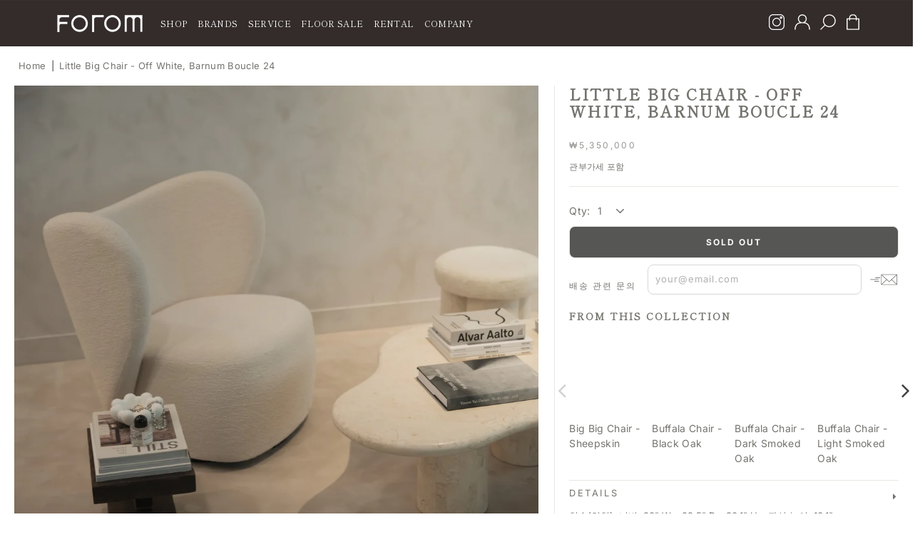

--- FILE ---
content_type: text/html; charset=utf-8
request_url: https://www.forom.kr/products/little-big-chair-barnum-boucle-24
body_size: 49385
content:
<!doctype html>
<html class="no-js" lang="ko">
<head>
  
    <link rel="preload" as="image" href="//www.forom.kr/cdn/shop/files/00285_1048x.jpg?v=1708495587">
  
  





      



   <link rel="amphtml" href="https://www.forom.co/a/s/products/little-big-chair-barnum-boucle-24">



    

    
    

    
    

    
    

    
    


    
    


    <meta name="seomaster" content="true"/>
    
    <script type="application/ld+json">
    {
        "@context": "http://schema.org",
        "@type": "WebSite",
        "url": "https://www.forom.kr",
        "potentialAction": {
            "@type": "SearchAction",
            "target": "https://www.forom.kr/search?q={query}",
            "query-input": "required name=query"
            }
    }
    </script>

    

    
    
    

    
<script type="application/ld+json">
    {
        "@context": "http://schema.org",
        "@type": "Product",
        "brand": {
            "@type": "Brand",
            "name": "Norr11"
        },
"description": "조형적이고 유기적인 형태의 Little Big Chair는 안락한 라운지 의자입니다. 부드럽고 낮은 등받이는 편안함을 주며, 숨겨진 회전 받침대가 있어 의자는 마치 누에고치 같습니다. 편안함이 이 디자인의 출발점이 되었으며, 부드러운 선과 신체를 포용하는 특성으로 인해 의자는 어떤 실내 인테리어에서도 개성과 생기를 불어넣습니다.\n\n자동으로 복귀이동되는 기능이 있는 회전 받침대\n크기는 작지만 편안한 의자\n유기적 형태의 디자인\n",
        "url":"https:\/\/www.forom.kr\/products\/little-big-chair-barnum-boucle-24",
        "name": "Little Big Chair - Off White, Barnum Boucle 24","image": "https://www.forom.kr/cdn/shop/files/00285.jpg?v=1708495587",
        "weight": "0.0kg",
        "offers" : [
            {
                "@type" : "Offer" ,
                "priceCurrency" : "KRW" ,
                "price" : "5350000" ,
                "availability" : "http://schema.org/OutOfStock" ,
                "itemCondition": "http://schema.org/NewCondition",
                "url" : "https://www.forom.kr/products/little-big-chair-barnum-boucle-24?variant=44572693266720",
                "seller" : {
                    "@type" : "Organization",
                    "name" : "FOROM"
                }
            }
        ]
    }
        </script>
         <script type="application/ld+json">
    {
        "@context": "http://schema.org",
        "@type": "BreadcrumbList",
        "itemListElement": [{
            "@type": "ListItem",
            "position": 1,
            "item": {
                "@type": "Website",
                "@id": "https://www.forom.kr",
                "name": "Home"
            }
        },{
                "@type": "ListItem",
                "position": 2,
                "item": {
                    "@type": "WebPage",
                    "@id": "https://www.forom.kr/products/little-big-chair-barnum-boucle-24",
                    "name": "Little Big Chair - Off White, Barnum Boucle 24"
                }
            }]}
</script>



<!-- "snippets/booster-seo.liquid" was not rendered, the associated app was uninstalled -->

  <link rel="prefetch" href="https://www.forom.kr" as="document">
  <link rel="preload" href="//www.forom.kr/cdn/shop/t/14/assets/jquery.min.js?v=8324501383853434791680860908" as="script">
  <script src="//www.forom.kr/cdn/shop/t/14/assets/jquery.min.js?v=8324501383853434791680860908"></script>
 
  <meta charset="utf-8">
  <meta name="facebook-domain-verification" content="x3rset3bq8kk1k2gmmlp317r2r8jng" />
  <meta name="google-site-verification" content="Nr9nVYClg43Ly5ABr7nbrMSQj_iuXNztThjAr81MrCQ" />
  <meta http-equiv="X-UA-Compatible" content="IE=edge,chrome=1">
  <meta name="viewport" content="width=device-width,initial-scale=1">
  <meta name="theme-color" content="#565654">
  <link rel="canonical" href="https://www.forom.kr/products/little-big-chair-barnum-boucle-24">
  <meta name="format-detection" content="telephone=no"><link rel="shortcut icon" href="//www.forom.kr/cdn/shop/files/CIRCULAR_LOGO_GREY_256x256_c99e38fc-bad1-4f3e-b577-c269a596286c_32x32.webp?v=1653559410" type="image/png" /><title>Little Big Chair - Off White, Barnum Boucle 24</title>
  
  
     	<meta name="description" content="조형적이고 유기적인 형태의 Little Big Chair는 안락한 라운지 의자입니다. 부드럽고 낮은 등받이는 편안함을 주며, 숨겨진 회전 받침대가 있어 의자는 마치 누에고치 같습니다. 편안함이 이 디자인의 출발점이 되었으며, 부드러운 선과 신체를 포용하는 특성으로 인해 의자는 어떤 실내 인테리어에서도 개성과 생기를 불어넣습니다. 자동으로 복귀이동되는 기능이 있는 회전 받침대 크기는 작지만 편안한 의자 유기적 형태의 디자인">
  
  
  



  <meta property="og:site_name" content="FOROM">
  <meta property="og:url" content="https://www.forom.kr/products/little-big-chair-barnum-boucle-24">
  <meta property="og:title" content="Little Big Chair - Off White, Barnum Boucle 24">
  <meta property="og:type" content="product">
  <meta property="og:description" content="조형적이고 유기적인 형태의 Little Big Chair는 안락한 라운지 의자입니다. 부드럽고 낮은 등받이는 편안함을 주며, 숨겨진 회전 받침대가 있어 의자는 마치 누에고치 같습니다. 편안함이 이 디자인의 출발점이 되었으며, 부드러운 선과 신체를 포용하는 특성으로 인해 의자는 어떤 실내 인테리어에서도 개성과 생기를 불어넣습니다. 자동으로 복귀이동되는 기능이 있는 회전 받침대 크기는 작지만 편안한 의자 유기적 형태의 디자인"><meta property="og:price:amount" content="5,350,000">
    <meta property="og:price:currency" content="KRW"><meta property="og:image" content="http://www.forom.kr/cdn/shop/files/00285_1200x630.jpg?v=1708495587"><meta property="og:image" content="http://www.forom.kr/cdn/shop/products/BarnumBoucle01_1_1200x630.jpg?v=1708495587"><meta property="og:image" content="http://www.forom.kr/cdn/shop/files/norr11_littlebig_03_1200x630.jpg?v=1708495587">
  <meta property="og:image:secure_url" content="https://www.forom.kr/cdn/shop/files/00285_1200x630.jpg?v=1708495587"><meta property="og:image:secure_url" content="https://www.forom.kr/cdn/shop/products/BarnumBoucle01_1_1200x630.jpg?v=1708495587"><meta property="og:image:secure_url" content="https://www.forom.kr/cdn/shop/files/norr11_littlebig_03_1200x630.jpg?v=1708495587">
  <meta name="twitter:site" content="@">
  <meta name="twitter:card" content="summary_large_image">
  <meta name="twitter:title" content="Little Big Chair - Off White, Barnum Boucle 24">
  <meta name="twitter:description" content="조형적이고 유기적인 형태의 Little Big Chair는 안락한 라운지 의자입니다. 부드럽고 낮은 등받이는 편안함을 주며, 숨겨진 회전 받침대가 있어 의자는 마치 누에고치 같습니다. 편안함이 이 디자인의 출발점이 되었으며, 부드러운 선과 신체를 포용하는 특성으로 인해 의자는 어떤 실내 인테리어에서도 개성과 생기를 불어넣습니다. 자동으로 복귀이동되는 기능이 있는 회전 받침대 크기는 작지만 편안한 의자 유기적 형태의 디자인">


  <style data-shopify>
  @font-face {
  font-family: "Shippori Mincho";
  font-weight: 400;
  font-style: normal;
  font-display: swap;
  src: url("//www.forom.kr/cdn/fonts/shippori_mincho/shipporimincho_n4.84f8b7ceff7f95df65cde9ab1ed190e83a4f5b7e.woff2") format("woff2"),
       url("//www.forom.kr/cdn/fonts/shippori_mincho/shipporimincho_n4.2a4eff622a8c9fcdc3c2b98b39815a9acc98b084.woff") format("woff");
}

  @font-face {
  font-family: Inter;
  font-weight: 400;
  font-style: normal;
  font-display: swap;
  src: url("//www.forom.kr/cdn/fonts/inter/inter_n4.b2a3f24c19b4de56e8871f609e73ca7f6d2e2bb9.woff2") format("woff2"),
       url("//www.forom.kr/cdn/fonts/inter/inter_n4.af8052d517e0c9ffac7b814872cecc27ae1fa132.woff") format("woff");
}

  @font-face {
  font-family: Inter;
  font-weight: 700;
  font-style: normal;
  font-display: swap;
  src: url("//www.forom.kr/cdn/fonts/inter/inter_n7.02711e6b374660cfc7915d1afc1c204e633421e4.woff2") format("woff2"),
       url("//www.forom.kr/cdn/fonts/inter/inter_n7.6dab87426f6b8813070abd79972ceaf2f8d3b012.woff") format("woff");
}

  @font-face {
  font-family: Inter;
  font-weight: 400;
  font-style: italic;
  font-display: swap;
  src: url("//www.forom.kr/cdn/fonts/inter/inter_i4.feae1981dda792ab80d117249d9c7e0f1017e5b3.woff2") format("woff2"),
       url("//www.forom.kr/cdn/fonts/inter/inter_i4.62773b7113d5e5f02c71486623cf828884c85c6e.woff") format("woff");
}

  @font-face {
  font-family: Inter;
  font-weight: 700;
  font-style: italic;
  font-display: swap;
  src: url("//www.forom.kr/cdn/fonts/inter/inter_i7.b377bcd4cc0f160622a22d638ae7e2cd9b86ea4c.woff2") format("woff2"),
       url("//www.forom.kr/cdn/fonts/inter/inter_i7.7c69a6a34e3bb44fcf6f975857e13b9a9b25beb4.woff") format("woff");
}

</style>

  <style>
  :root{
      --colorBtnPrimary:#565654; 
      --colorBtnPrimaryText:#e6e6e6; 
      --colorBtnSecondary:#000;
      --colorBtnSecondaryText:#fff;
      --colorCartDot:#7e7e7e; 
      --colorLink:#74736e; 
      --colorTextBody:#74736e; 
      --colorPrice:#959591; 
      --colorTextSavings:#7e7e7e; 
      --colorBody:#ffffff; 
      --colorBodyDim:#f2f2f2; 
      --colorFooter:#332c2b; 
      --colorFooterText:#ffffff; 
      --colorBorder:#e8e8e1; 
      --colorNav:rgba(0,0,0,0); 
      --colorNavText:#ffffff; 
      --colorAnnouncement:#e8e8e1; 
      --colorAnnouncementText:#545451; 
      --colorStickyNavLinks:#fff; 
      --colorHeroText: #fff; 
      --colorModalBg:#e6e6e6; 
      --colorModalText: #fff; 
      --colorImageOverlay:#000000; 
      --colorImageOverlayOpacity:0.06; 
      --colorImageOverlayTextShadow:0.06; 
      --colorSmallImageBg:#fff; 
      --colorLargeImageBg:#0f0f0f; 
      --colorGridOverlay:#000000; 
      --colorGridOverlayOpacity:0.16; 
      --buttonStyle: square; 
      --type_header_family: "Shippori Mincho"; 
      --type_header_fallback: serif; 
      --type_header_stack: 'Shippori Mincho', serif; 
      --type_header_weight: 400; 
      --type_header_line_height: 1.5; 
      --type_header_text_center: false; 
      --type_header_spacing: 0.15em; 
      --type_header_base_size: 22px; 
      --type_header_capitalize: false; 
      --type_base_family: Inter; 
      --type_base_fallback: sans-serif; 
      --type_base_stack: 'Inter', sans-serif; 
      --type_base_weight: 400; 
      --type_body_text_center: true; 
      --type_base_spacing: 0.025em; 
      --type_base_line_height: 1.2; 
      --type_base_size: 12px; 
      --icon_weight: 3px; 
      --icon_linecaps: miter; 
      --colorDrawers:#ffffff; 
      --colorDrawerBorder:#e8e8e1; 
      --colorDrawerText:#74736e; 
      --colorDrawerButton:#e8e8e1; 
      --colorDrawerButtonText:#74736e; 
      --gutter: 30px; 
      --page-width: 1500px; 
      --input-radius: 0; 
      --page-width-gutter-small: 17px; 
      --page-width-gutter-large: 40px; 
      --grid-gutter: 22px; 
      --grid-gutter-small: 17px; 
      --drawerGutterLarge: 30px; 
      --drawerGutterSmall: calc(var(--gutter) / 2); 
      --disabledGrey: #f6f6f6; 
      --disabledBorder: darken(var(--disabledGrey), 25%); 
      --errorRed: #d02e2e; 
      --errorRedBg: #fff6f6; 
      --successGreen: #56ad6a; 
      --successGreenBg: #ecfef0; 
      --contentTopMargin: 70px; 
      --contentTopMarginSmall: 40px; 
      --sectionHeaderBottom: 50px; 
      --sectionHeaderBottomSmall: 30px; 
      --slideshow-text-light: #fff; 
      --slideshow-text-dark: #000; 
      --buttonSkew: 12; 
      --desktopMenuIconSize: 30px; 
      --desktopMenuChevronSize: 10px; 
      --colorSwatchCollectionSize: 15px; 
      --colorSwatchCollectionSizeLarge: 19px; 
      --siteNavItemPadding: 15px; 
      --siteNavIconPadding: 12px; 
      --zindexNavDropdowns: 5; 
      --zindexDrawer: 30; 
      --zindexDrawerOverlay: 26; 
      --zindexModal: 25; 
      --zindexSkipToContent: 10000; 
      --z-index-sticky-header: 6; 
      --z-index-stuck-header: 20; 
      --z-index-header-search: 28; 
      --z-index-loader: 4; 
      --drawerNavWidth: 300px; 
      --drawerCartWidth: 300px; 
      --drawerCartWidthLarge: 400px; 
      --drawerHeaderHeight: 70px; 
      --drawerHeaderHeightLarge: 70px; 
      --drawerCartFooterHeight: 130px; 
      --fixedHeightLimit: 600px; 
      --indexSectionMarginSmall: calc(var(--gutter) * 0.85);
      --indexSectionMarginLarge: calc(var(--gutter) * 2.5);
      --textFrameMarginSmall: 7px;
      --textFrameMarginLarge: 10px;
      --btnPrimaryPadding: 11px 20px;
      --btnPrimaryPaddingSmall: 9px 17px;
      --btnMinHeightWhenQuickCheckout: 50px;
      --formElementPadding: 8px 10px;
      --collapsible-trigger-icon-width-small: 10px;
      --collapsible-trigger-icon-width: 12px;
      --collapsible-trigger-circle-width: 28px;
      --collapsible-open-transition: opacity 1s cubic-bezier(.25,.46,.45,.94), height 0.35s cubic-bezier(.25,.46,.45,.94);
      --collapsible-close-transition: opacity 0.3s cubic-bezier(.25,.46,.45,.94), height 0.3s cubic-bezier(.25,.46,.45,.94);
      --collapsible-content-open-transition: transform 0.5s cubic-bezier(.25,.46,.45,.94);
      --collapsible-content-close-transition: transform 0.3s cubic-bezier(.25,.46,.45,.94);
  }
</style>
  <link rel="preload stylesheet" href="//www.forom.kr/cdn/shop/t/14/assets/theme.css?v=180097299878568918021700056535" type="text/css" media="all" as="style">
  <link rel="preload stylesheet" href="//www.forom.kr/cdn/shop/t/14/assets/custom.scss.css?v=85892626097394280361680861218" type="text/css" media="all" as="style">
  
  <script src="//www.forom.kr/cdn/shop/t/14/assets/custom.js?v=130809453884875124121680860792" defer="defer"></script>
  <link rel="stylesheet" type="text/css" media="print" href="//www.forom.kr/cdn/shop/t/14/assets/myprint.css?v=98156302345888686501680860961">

  <style data-shopify>
    .collection-item__title {
      font-size: 12.0px;
    }

    @media screen and (min-width: 769px) {
      .collection-item__title {
        font-size: 15px;
      }
    }
  </style>

  <script defer="defer" async="async">
    document.documentElement.className = document.documentElement.className.replace('no-js', 'js');

    window.theme = window.theme || {};
    theme.strings = {
      addToCart: "",
      soldOut: "",
      unavailable: "",
      stockLabel: "",
      savePrice: "",
      cartSavings: "",
      cartEmpty: "",
      cartTermsConfirmation: ""
    };
    theme.settings = {
      dynamicVariantsEnable: true,
      dynamicVariantType: "button",
      cartType: "drawer",
      moneyFormat: "₩{{amount_no_decimals}}",
      saveType: "percent",
      recentlyViewedEnabled: false,
      quickView: false,
      themeVersion: "1.5.0"
    };
  </script>

  <script>window.performance && window.performance.mark && window.performance.mark('shopify.content_for_header.start');</script><meta name="facebook-domain-verification" content="2tvseq1zra6m4pp50izga6w482cgiy">
<meta name="facebook-domain-verification" content="wm6r2m2c1ey4zs2bwmhtncu0i6gw56">
<meta id="shopify-digital-wallet" name="shopify-digital-wallet" content="/56309809225/digital_wallets/dialog">
<link rel="alternate" type="application/json+oembed" href="https://www.forom.kr/products/little-big-chair-barnum-boucle-24.oembed">
<script async="async" src="/checkouts/internal/preloads.js?locale=ko-KR"></script>
<script id="shopify-features" type="application/json">{"accessToken":"5ea1d0aef6a217155564d127d5b5d8e4","betas":["rich-media-storefront-analytics"],"domain":"www.forom.kr","predictiveSearch":false,"shopId":56309809225,"locale":"ko"}</script>
<script>var Shopify = Shopify || {};
Shopify.shop = "foromkorea.myshopify.com";
Shopify.locale = "ko";
Shopify.currency = {"active":"KRW","rate":"1.0"};
Shopify.country = "KR";
Shopify.theme = {"name":"Foromkorea - Ambiw [08-04-2023] Updates","id":147184255264,"schema_name":"Impulse","schema_version":"1.5.0","theme_store_id":null,"role":"main"};
Shopify.theme.handle = "null";
Shopify.theme.style = {"id":null,"handle":null};
Shopify.cdnHost = "www.forom.kr/cdn";
Shopify.routes = Shopify.routes || {};
Shopify.routes.root = "/";</script>
<script type="module">!function(o){(o.Shopify=o.Shopify||{}).modules=!0}(window);</script>
<script>!function(o){function n(){var o=[];function n(){o.push(Array.prototype.slice.apply(arguments))}return n.q=o,n}var t=o.Shopify=o.Shopify||{};t.loadFeatures=n(),t.autoloadFeatures=n()}(window);</script>
<script id="shop-js-analytics" type="application/json">{"pageType":"product"}</script>
<script defer="defer" async type="module" src="//www.forom.kr/cdn/shopifycloud/shop-js/modules/v2/client.init-shop-cart-sync_EGg_UGYd.ko.esm.js"></script>
<script defer="defer" async type="module" src="//www.forom.kr/cdn/shopifycloud/shop-js/modules/v2/chunk.common_CQSwWIbd.esm.js"></script>
<script defer="defer" async type="module" src="//www.forom.kr/cdn/shopifycloud/shop-js/modules/v2/chunk.modal_DCuu-lZr.esm.js"></script>
<script type="module">
  await import("//www.forom.kr/cdn/shopifycloud/shop-js/modules/v2/client.init-shop-cart-sync_EGg_UGYd.ko.esm.js");
await import("//www.forom.kr/cdn/shopifycloud/shop-js/modules/v2/chunk.common_CQSwWIbd.esm.js");
await import("//www.forom.kr/cdn/shopifycloud/shop-js/modules/v2/chunk.modal_DCuu-lZr.esm.js");

  window.Shopify.SignInWithShop?.initShopCartSync?.({"fedCMEnabled":true,"windoidEnabled":true});

</script>
<script>(function() {
  var isLoaded = false;
  function asyncLoad() {
    if (isLoaded) return;
    isLoaded = true;
    var urls = ["https:\/\/static2.rapidsearch.dev\/resultpage.js?shop=foromkorea.myshopify.com"];
    for (var i = 0; i < urls.length; i++) {
      var s = document.createElement('script');
      s.type = 'text/javascript';
      s.async = true;
      s.src = urls[i];
      var x = document.getElementsByTagName('script')[0];
      x.parentNode.insertBefore(s, x);
    }
  };
  if(window.attachEvent) {
    window.attachEvent('onload', asyncLoad);
  } else {
    window.addEventListener('load', asyncLoad, false);
  }
})();</script>
<script id="__st">var __st={"a":56309809225,"offset":32400,"reqid":"920a5d9e-3681-4426-a3ad-fd623b3b2c55-1769866384","pageurl":"www.forom.kr\/products\/little-big-chair-barnum-boucle-24","u":"3bef98d2763e","p":"product","rtyp":"product","rid":8134075613472};</script>
<script>window.ShopifyPaypalV4VisibilityTracking = true;</script>
<script id="captcha-bootstrap">!function(){'use strict';const t='contact',e='account',n='new_comment',o=[[t,t],['blogs',n],['comments',n],[t,'customer']],c=[[e,'customer_login'],[e,'guest_login'],[e,'recover_customer_password'],[e,'create_customer']],r=t=>t.map((([t,e])=>`form[action*='/${t}']:not([data-nocaptcha='true']) input[name='form_type'][value='${e}']`)).join(','),a=t=>()=>t?[...document.querySelectorAll(t)].map((t=>t.form)):[];function s(){const t=[...o],e=r(t);return a(e)}const i='password',u='form_key',d=['recaptcha-v3-token','g-recaptcha-response','h-captcha-response',i],f=()=>{try{return window.sessionStorage}catch{return}},m='__shopify_v',_=t=>t.elements[u];function p(t,e,n=!1){try{const o=window.sessionStorage,c=JSON.parse(o.getItem(e)),{data:r}=function(t){const{data:e,action:n}=t;return t[m]||n?{data:e,action:n}:{data:t,action:n}}(c);for(const[e,n]of Object.entries(r))t.elements[e]&&(t.elements[e].value=n);n&&o.removeItem(e)}catch(o){console.error('form repopulation failed',{error:o})}}const l='form_type',E='cptcha';function T(t){t.dataset[E]=!0}const w=window,h=w.document,L='Shopify',v='ce_forms',y='captcha';let A=!1;((t,e)=>{const n=(g='f06e6c50-85a8-45c8-87d0-21a2b65856fe',I='https://cdn.shopify.com/shopifycloud/storefront-forms-hcaptcha/ce_storefront_forms_captcha_hcaptcha.v1.5.2.iife.js',D={infoText:'hCaptcha에 의해 보호됨',privacyText:'개인정보 보호',termsText:'약관'},(t,e,n)=>{const o=w[L][v],c=o.bindForm;if(c)return c(t,g,e,D).then(n);var r;o.q.push([[t,g,e,D],n]),r=I,A||(h.body.append(Object.assign(h.createElement('script'),{id:'captcha-provider',async:!0,src:r})),A=!0)});var g,I,D;w[L]=w[L]||{},w[L][v]=w[L][v]||{},w[L][v].q=[],w[L][y]=w[L][y]||{},w[L][y].protect=function(t,e){n(t,void 0,e),T(t)},Object.freeze(w[L][y]),function(t,e,n,w,h,L){const[v,y,A,g]=function(t,e,n){const i=e?o:[],u=t?c:[],d=[...i,...u],f=r(d),m=r(i),_=r(d.filter((([t,e])=>n.includes(e))));return[a(f),a(m),a(_),s()]}(w,h,L),I=t=>{const e=t.target;return e instanceof HTMLFormElement?e:e&&e.form},D=t=>v().includes(t);t.addEventListener('submit',(t=>{const e=I(t);if(!e)return;const n=D(e)&&!e.dataset.hcaptchaBound&&!e.dataset.recaptchaBound,o=_(e),c=g().includes(e)&&(!o||!o.value);(n||c)&&t.preventDefault(),c&&!n&&(function(t){try{if(!f())return;!function(t){const e=f();if(!e)return;const n=_(t);if(!n)return;const o=n.value;o&&e.removeItem(o)}(t);const e=Array.from(Array(32),(()=>Math.random().toString(36)[2])).join('');!function(t,e){_(t)||t.append(Object.assign(document.createElement('input'),{type:'hidden',name:u})),t.elements[u].value=e}(t,e),function(t,e){const n=f();if(!n)return;const o=[...t.querySelectorAll(`input[type='${i}']`)].map((({name:t})=>t)),c=[...d,...o],r={};for(const[a,s]of new FormData(t).entries())c.includes(a)||(r[a]=s);n.setItem(e,JSON.stringify({[m]:1,action:t.action,data:r}))}(t,e)}catch(e){console.error('failed to persist form',e)}}(e),e.submit())}));const S=(t,e)=>{t&&!t.dataset[E]&&(n(t,e.some((e=>e===t))),T(t))};for(const o of['focusin','change'])t.addEventListener(o,(t=>{const e=I(t);D(e)&&S(e,y())}));const B=e.get('form_key'),M=e.get(l),P=B&&M;t.addEventListener('DOMContentLoaded',(()=>{const t=y();if(P)for(const e of t)e.elements[l].value===M&&p(e,B);[...new Set([...A(),...v().filter((t=>'true'===t.dataset.shopifyCaptcha))])].forEach((e=>S(e,t)))}))}(h,new URLSearchParams(w.location.search),n,t,e,['guest_login'])})(!0,!0)}();</script>
<script integrity="sha256-4kQ18oKyAcykRKYeNunJcIwy7WH5gtpwJnB7kiuLZ1E=" data-source-attribution="shopify.loadfeatures" defer="defer" src="//www.forom.kr/cdn/shopifycloud/storefront/assets/storefront/load_feature-a0a9edcb.js" crossorigin="anonymous"></script>
<script data-source-attribution="shopify.dynamic_checkout.dynamic.init">var Shopify=Shopify||{};Shopify.PaymentButton=Shopify.PaymentButton||{isStorefrontPortableWallets:!0,init:function(){window.Shopify.PaymentButton.init=function(){};var t=document.createElement("script");t.src="https://www.forom.kr/cdn/shopifycloud/portable-wallets/latest/portable-wallets.ko.js",t.type="module",document.head.appendChild(t)}};
</script>
<script data-source-attribution="shopify.dynamic_checkout.buyer_consent">
  function portableWalletsHideBuyerConsent(e){var t=document.getElementById("shopify-buyer-consent"),n=document.getElementById("shopify-subscription-policy-button");t&&n&&(t.classList.add("hidden"),t.setAttribute("aria-hidden","true"),n.removeEventListener("click",e))}function portableWalletsShowBuyerConsent(e){var t=document.getElementById("shopify-buyer-consent"),n=document.getElementById("shopify-subscription-policy-button");t&&n&&(t.classList.remove("hidden"),t.removeAttribute("aria-hidden"),n.addEventListener("click",e))}window.Shopify?.PaymentButton&&(window.Shopify.PaymentButton.hideBuyerConsent=portableWalletsHideBuyerConsent,window.Shopify.PaymentButton.showBuyerConsent=portableWalletsShowBuyerConsent);
</script>
<script data-source-attribution="shopify.dynamic_checkout.cart.bootstrap">document.addEventListener("DOMContentLoaded",(function(){function t(){return document.querySelector("shopify-accelerated-checkout-cart, shopify-accelerated-checkout")}if(t())Shopify.PaymentButton.init();else{new MutationObserver((function(e,n){t()&&(Shopify.PaymentButton.init(),n.disconnect())})).observe(document.body,{childList:!0,subtree:!0})}}));
</script>

<script>window.performance && window.performance.mark && window.performance.mark('shopify.content_for_header.end');</script> 
  
  <!--[if lt IE 9]>
<script src="//cdnjs.cloudflare.com/ajax/libs/html5shiv/3.7.2/html5shiv.min.js" type="text/javascript"></script>
<![endif]-->
<!--[if (lte IE 9) ]><script src="//www.forom.kr/cdn/shop/t/14/assets/match-media.min.js?v=159635276924582161481680860930" type="text/javascript"></script><![endif]-->

  
  <script type="lazyload2"  data-src="//www.forom.kr/cdn/shop/t/14/assets/vendor.js?123&v=56198077443479422311680861115" defer="defer"></script>


  

  
  <script type="lazyload2"  data-src="//www.forom.kr/cdn/shop/t/14/assets/theme.js?v=146967525163263932781700056535" defer="defer"></script>


<link rel="stylesheet" href="https://maxcdn.bootstrapcdn.com/font-awesome/4.4.0/css/font-awesome.min.css" media="print" onload="this.media='all'"> 
  
  <script>(function(w,d,t,r,u){var f,n,i;w[u]=w[u]||[],f=function(){var o={ti:"148001938"};o.q=w[u],w[u]=new UET(o),w[u].push("pageLoad")},n=d.createElement(t),n.src=r,n.async=1,n.onload=n.onreadystatechange=function(){var s=this.readyState;s&&s!=="loaded"&&s!=="complete"||(f(),n.onload=n.onreadystatechange=null)},i=d.getElementsByTagName(t)[0],i.parentNode.insertBefore(n,i)})(window,document,"script","//bat.bing.com/bat.js","uetq");</script>

    


  <script type="text/javascript">
    window.RapidSearchAdmin = false;
  </script>


  <style>
    .image-wrap img.animate:not([role="presentation"]),.collection-image.animate{opacity:1}
    .animate:not(.lazyload,.lazyloaded,.animated){opacity:0!important}
    .grid-product__image-mask.animate{pointer-events:none}
    .grid-product__image-mask.animated{pointer-events:unset}
    .animate-bottom-to-top.animated:not(.lazyload,.lazyloaded),.animate-bottom-to-top.lazyloaded{animation: bottom-to-top 1s cubic-bezier(.34,.615,.4,.985) both!important}
    .animate-left-to-right.animated:not(.lazyload,.lazyloaded),.animate-left-to-right.lazyloaded{animation: left-to-right 1s cubic-bezier(.34,.615,.4,.985) both!important}    
    .animate-right-to-left.animated:not(.lazyload,.lazyloaded),.animate-right-to-left.lazyloaded{animation: right-to-left 1s cubic-bezier(.34,.615,.4,.985) both!important}    
    .animate-top-to-bottom.animated:not(.lazyload,.lazyloaded),.animate-top-to-bottom.lazyloaded{animation: top-to-bottom 1s cubic-bezier(.34,.615,.4,.985) both!important}    
    .animate-zoom-out.animated:not(.lazyload,.lazyloaded),.animate-zoom-out.lazyloaded{animation: zoom-out 1s cubic-bezier(.34,.615,.4,.985) both!important}    
    .animate-zoom-in.animated:not(.lazyload,.lazyloaded),.animate-zoom-in.lazyloaded{animation: zoom-in 1s cubic-bezier(.34,.615,.4,.985) both!important} 
    body .animate.animated[data-animation-delay="250"]{animation-delay:.25s!important}
    body .animate.animated[data-animation-delay="500"]{animation-delay:.5s!important}
    body .animate.animated[data-animation-delay="750"]{animation-delay:.750s!important}
    @keyframes bottom-to-top{from{opacity:0;transform:translateY(25px);}to{opacity:1;transform:translate(0px);}}
    @keyframes left-to-right{from{opacity:0;transform:translateX(-25px);}to{opacity:1;transform:translate(0px);}}
    @keyframes right-to-left{from{opacity:0;transform:translateX(25px);}to{opacity:1;transform:translate(0px);}}
    @keyframes top-to-bottom{from{opacity:0;transform:translateY(-25px);}to{opacity:1;transform:translate(0px);}}
    @keyframes zoom-out{from{opacity:0;transform:scale(1.1);}to{opacity:1;transform:scale(1);}}
    @keyframes zoom-in{from{opacity:0;transform:scale(0.9);}to{opacity:1;transform:scale(1);}}
  </style>
  <script>
    function reveal(){for(var e=document.querySelectorAll(".animate"),t=0;t<e.length;t++){var n,a=window.innerHeight;e[t].getBoundingClientRect().top<a-150&&e[t].classList.add("animated")}}window.addEventListener("scroll",reveal),window.addEventListener("DOMContentLoaded",reveal);
  </script>
<link href="https://monorail-edge.shopifysvc.com" rel="dns-prefetch">
<script>(function(){if ("sendBeacon" in navigator && "performance" in window) {try {var session_token_from_headers = performance.getEntriesByType('navigation')[0].serverTiming.find(x => x.name == '_s').description;} catch {var session_token_from_headers = undefined;}var session_cookie_matches = document.cookie.match(/_shopify_s=([^;]*)/);var session_token_from_cookie = session_cookie_matches && session_cookie_matches.length === 2 ? session_cookie_matches[1] : "";var session_token = session_token_from_headers || session_token_from_cookie || "";function handle_abandonment_event(e) {var entries = performance.getEntries().filter(function(entry) {return /monorail-edge.shopifysvc.com/.test(entry.name);});if (!window.abandonment_tracked && entries.length === 0) {window.abandonment_tracked = true;var currentMs = Date.now();var navigation_start = performance.timing.navigationStart;var payload = {shop_id: 56309809225,url: window.location.href,navigation_start,duration: currentMs - navigation_start,session_token,page_type: "product"};window.navigator.sendBeacon("https://monorail-edge.shopifysvc.com/v1/produce", JSON.stringify({schema_id: "online_store_buyer_site_abandonment/1.1",payload: payload,metadata: {event_created_at_ms: currentMs,event_sent_at_ms: currentMs}}));}}window.addEventListener('pagehide', handle_abandonment_event);}}());</script>
<script id="web-pixels-manager-setup">(function e(e,d,r,n,o){if(void 0===o&&(o={}),!Boolean(null===(a=null===(i=window.Shopify)||void 0===i?void 0:i.analytics)||void 0===a?void 0:a.replayQueue)){var i,a;window.Shopify=window.Shopify||{};var t=window.Shopify;t.analytics=t.analytics||{};var s=t.analytics;s.replayQueue=[],s.publish=function(e,d,r){return s.replayQueue.push([e,d,r]),!0};try{self.performance.mark("wpm:start")}catch(e){}var l=function(){var e={modern:/Edge?\/(1{2}[4-9]|1[2-9]\d|[2-9]\d{2}|\d{4,})\.\d+(\.\d+|)|Firefox\/(1{2}[4-9]|1[2-9]\d|[2-9]\d{2}|\d{4,})\.\d+(\.\d+|)|Chrom(ium|e)\/(9{2}|\d{3,})\.\d+(\.\d+|)|(Maci|X1{2}).+ Version\/(15\.\d+|(1[6-9]|[2-9]\d|\d{3,})\.\d+)([,.]\d+|)( \(\w+\)|)( Mobile\/\w+|) Safari\/|Chrome.+OPR\/(9{2}|\d{3,})\.\d+\.\d+|(CPU[ +]OS|iPhone[ +]OS|CPU[ +]iPhone|CPU IPhone OS|CPU iPad OS)[ +]+(15[._]\d+|(1[6-9]|[2-9]\d|\d{3,})[._]\d+)([._]\d+|)|Android:?[ /-](13[3-9]|1[4-9]\d|[2-9]\d{2}|\d{4,})(\.\d+|)(\.\d+|)|Android.+Firefox\/(13[5-9]|1[4-9]\d|[2-9]\d{2}|\d{4,})\.\d+(\.\d+|)|Android.+Chrom(ium|e)\/(13[3-9]|1[4-9]\d|[2-9]\d{2}|\d{4,})\.\d+(\.\d+|)|SamsungBrowser\/([2-9]\d|\d{3,})\.\d+/,legacy:/Edge?\/(1[6-9]|[2-9]\d|\d{3,})\.\d+(\.\d+|)|Firefox\/(5[4-9]|[6-9]\d|\d{3,})\.\d+(\.\d+|)|Chrom(ium|e)\/(5[1-9]|[6-9]\d|\d{3,})\.\d+(\.\d+|)([\d.]+$|.*Safari\/(?![\d.]+ Edge\/[\d.]+$))|(Maci|X1{2}).+ Version\/(10\.\d+|(1[1-9]|[2-9]\d|\d{3,})\.\d+)([,.]\d+|)( \(\w+\)|)( Mobile\/\w+|) Safari\/|Chrome.+OPR\/(3[89]|[4-9]\d|\d{3,})\.\d+\.\d+|(CPU[ +]OS|iPhone[ +]OS|CPU[ +]iPhone|CPU IPhone OS|CPU iPad OS)[ +]+(10[._]\d+|(1[1-9]|[2-9]\d|\d{3,})[._]\d+)([._]\d+|)|Android:?[ /-](13[3-9]|1[4-9]\d|[2-9]\d{2}|\d{4,})(\.\d+|)(\.\d+|)|Mobile Safari.+OPR\/([89]\d|\d{3,})\.\d+\.\d+|Android.+Firefox\/(13[5-9]|1[4-9]\d|[2-9]\d{2}|\d{4,})\.\d+(\.\d+|)|Android.+Chrom(ium|e)\/(13[3-9]|1[4-9]\d|[2-9]\d{2}|\d{4,})\.\d+(\.\d+|)|Android.+(UC? ?Browser|UCWEB|U3)[ /]?(15\.([5-9]|\d{2,})|(1[6-9]|[2-9]\d|\d{3,})\.\d+)\.\d+|SamsungBrowser\/(5\.\d+|([6-9]|\d{2,})\.\d+)|Android.+MQ{2}Browser\/(14(\.(9|\d{2,})|)|(1[5-9]|[2-9]\d|\d{3,})(\.\d+|))(\.\d+|)|K[Aa][Ii]OS\/(3\.\d+|([4-9]|\d{2,})\.\d+)(\.\d+|)/},d=e.modern,r=e.legacy,n=navigator.userAgent;return n.match(d)?"modern":n.match(r)?"legacy":"unknown"}(),u="modern"===l?"modern":"legacy",c=(null!=n?n:{modern:"",legacy:""})[u],f=function(e){return[e.baseUrl,"/wpm","/b",e.hashVersion,"modern"===e.buildTarget?"m":"l",".js"].join("")}({baseUrl:d,hashVersion:r,buildTarget:u}),m=function(e){var d=e.version,r=e.bundleTarget,n=e.surface,o=e.pageUrl,i=e.monorailEndpoint;return{emit:function(e){var a=e.status,t=e.errorMsg,s=(new Date).getTime(),l=JSON.stringify({metadata:{event_sent_at_ms:s},events:[{schema_id:"web_pixels_manager_load/3.1",payload:{version:d,bundle_target:r,page_url:o,status:a,surface:n,error_msg:t},metadata:{event_created_at_ms:s}}]});if(!i)return console&&console.warn&&console.warn("[Web Pixels Manager] No Monorail endpoint provided, skipping logging."),!1;try{return self.navigator.sendBeacon.bind(self.navigator)(i,l)}catch(e){}var u=new XMLHttpRequest;try{return u.open("POST",i,!0),u.setRequestHeader("Content-Type","text/plain"),u.send(l),!0}catch(e){return console&&console.warn&&console.warn("[Web Pixels Manager] Got an unhandled error while logging to Monorail."),!1}}}}({version:r,bundleTarget:l,surface:e.surface,pageUrl:self.location.href,monorailEndpoint:e.monorailEndpoint});try{o.browserTarget=l,function(e){var d=e.src,r=e.async,n=void 0===r||r,o=e.onload,i=e.onerror,a=e.sri,t=e.scriptDataAttributes,s=void 0===t?{}:t,l=document.createElement("script"),u=document.querySelector("head"),c=document.querySelector("body");if(l.async=n,l.src=d,a&&(l.integrity=a,l.crossOrigin="anonymous"),s)for(var f in s)if(Object.prototype.hasOwnProperty.call(s,f))try{l.dataset[f]=s[f]}catch(e){}if(o&&l.addEventListener("load",o),i&&l.addEventListener("error",i),u)u.appendChild(l);else{if(!c)throw new Error("Did not find a head or body element to append the script");c.appendChild(l)}}({src:f,async:!0,onload:function(){if(!function(){var e,d;return Boolean(null===(d=null===(e=window.Shopify)||void 0===e?void 0:e.analytics)||void 0===d?void 0:d.initialized)}()){var d=window.webPixelsManager.init(e)||void 0;if(d){var r=window.Shopify.analytics;r.replayQueue.forEach((function(e){var r=e[0],n=e[1],o=e[2];d.publishCustomEvent(r,n,o)})),r.replayQueue=[],r.publish=d.publishCustomEvent,r.visitor=d.visitor,r.initialized=!0}}},onerror:function(){return m.emit({status:"failed",errorMsg:"".concat(f," has failed to load")})},sri:function(e){var d=/^sha384-[A-Za-z0-9+/=]+$/;return"string"==typeof e&&d.test(e)}(c)?c:"",scriptDataAttributes:o}),m.emit({status:"loading"})}catch(e){m.emit({status:"failed",errorMsg:(null==e?void 0:e.message)||"Unknown error"})}}})({shopId: 56309809225,storefrontBaseUrl: "https://www.forom.kr",extensionsBaseUrl: "https://extensions.shopifycdn.com/cdn/shopifycloud/web-pixels-manager",monorailEndpoint: "https://monorail-edge.shopifysvc.com/unstable/produce_batch",surface: "storefront-renderer",enabledBetaFlags: ["2dca8a86"],webPixelsConfigList: [{"id":"1439367456","configuration":"{\"storeId\":\"foromkorea.myshopify.com\"}","eventPayloadVersion":"v1","runtimeContext":"STRICT","scriptVersion":"e7ff4835c2df0be089f361b898b8b040","type":"APP","apiClientId":3440817,"privacyPurposes":["ANALYTICS"],"dataSharingAdjustments":{"protectedCustomerApprovalScopes":["read_customer_personal_data"]}},{"id":"341704992","configuration":"{\"pixel_id\":\"1934494246756390\",\"pixel_type\":\"facebook_pixel\",\"metaapp_system_user_token\":\"-\"}","eventPayloadVersion":"v1","runtimeContext":"OPEN","scriptVersion":"ca16bc87fe92b6042fbaa3acc2fbdaa6","type":"APP","apiClientId":2329312,"privacyPurposes":["ANALYTICS","MARKETING","SALE_OF_DATA"],"dataSharingAdjustments":{"protectedCustomerApprovalScopes":["read_customer_address","read_customer_email","read_customer_name","read_customer_personal_data","read_customer_phone"]}},{"id":"shopify-app-pixel","configuration":"{}","eventPayloadVersion":"v1","runtimeContext":"STRICT","scriptVersion":"0450","apiClientId":"shopify-pixel","type":"APP","privacyPurposes":["ANALYTICS","MARKETING"]},{"id":"shopify-custom-pixel","eventPayloadVersion":"v1","runtimeContext":"LAX","scriptVersion":"0450","apiClientId":"shopify-pixel","type":"CUSTOM","privacyPurposes":["ANALYTICS","MARKETING"]}],isMerchantRequest: false,initData: {"shop":{"name":"FOROM","paymentSettings":{"currencyCode":"KRW"},"myshopifyDomain":"foromkorea.myshopify.com","countryCode":"KR","storefrontUrl":"https:\/\/www.forom.kr"},"customer":null,"cart":null,"checkout":null,"productVariants":[{"price":{"amount":5350000.0,"currencyCode":"KRW"},"product":{"title":"Little Big Chair - Off White, Barnum Boucle 24","vendor":"Norr11","id":"8134075613472","untranslatedTitle":"Little Big Chair - Off White, Barnum Boucle 24","url":"\/products\/little-big-chair-barnum-boucle-24","type":"Lounge Chair"},"id":"44572693266720","image":{"src":"\/\/www.forom.kr\/cdn\/shop\/files\/00285.jpg?v=1708495587"},"sku":"","title":"Default Title","untranslatedTitle":"Default Title"}],"purchasingCompany":null},},"https://www.forom.kr/cdn","1d2a099fw23dfb22ep557258f5m7a2edbae",{"modern":"","legacy":""},{"shopId":"56309809225","storefrontBaseUrl":"https:\/\/www.forom.kr","extensionBaseUrl":"https:\/\/extensions.shopifycdn.com\/cdn\/shopifycloud\/web-pixels-manager","surface":"storefront-renderer","enabledBetaFlags":"[\"2dca8a86\"]","isMerchantRequest":"false","hashVersion":"1d2a099fw23dfb22ep557258f5m7a2edbae","publish":"custom","events":"[[\"page_viewed\",{}],[\"product_viewed\",{\"productVariant\":{\"price\":{\"amount\":5350000.0,\"currencyCode\":\"KRW\"},\"product\":{\"title\":\"Little Big Chair - Off White, Barnum Boucle 24\",\"vendor\":\"Norr11\",\"id\":\"8134075613472\",\"untranslatedTitle\":\"Little Big Chair - Off White, Barnum Boucle 24\",\"url\":\"\/products\/little-big-chair-barnum-boucle-24\",\"type\":\"Lounge Chair\"},\"id\":\"44572693266720\",\"image\":{\"src\":\"\/\/www.forom.kr\/cdn\/shop\/files\/00285.jpg?v=1708495587\"},\"sku\":\"\",\"title\":\"Default Title\",\"untranslatedTitle\":\"Default Title\"}}]]"});</script><script>
  window.ShopifyAnalytics = window.ShopifyAnalytics || {};
  window.ShopifyAnalytics.meta = window.ShopifyAnalytics.meta || {};
  window.ShopifyAnalytics.meta.currency = 'KRW';
  var meta = {"product":{"id":8134075613472,"gid":"gid:\/\/shopify\/Product\/8134075613472","vendor":"Norr11","type":"Lounge Chair","handle":"little-big-chair-barnum-boucle-24","variants":[{"id":44572693266720,"price":535000000,"name":"Little Big Chair - Off White, Barnum Boucle 24","public_title":null,"sku":""}],"remote":false},"page":{"pageType":"product","resourceType":"product","resourceId":8134075613472,"requestId":"920a5d9e-3681-4426-a3ad-fd623b3b2c55-1769866384"}};
  for (var attr in meta) {
    window.ShopifyAnalytics.meta[attr] = meta[attr];
  }
</script>
<script class="analytics">
  (function () {
    var customDocumentWrite = function(content) {
      var jquery = null;

      if (window.jQuery) {
        jquery = window.jQuery;
      } else if (window.Checkout && window.Checkout.$) {
        jquery = window.Checkout.$;
      }

      if (jquery) {
        jquery('body').append(content);
      }
    };

    var hasLoggedConversion = function(token) {
      if (token) {
        return document.cookie.indexOf('loggedConversion=' + token) !== -1;
      }
      return false;
    }

    var setCookieIfConversion = function(token) {
      if (token) {
        var twoMonthsFromNow = new Date(Date.now());
        twoMonthsFromNow.setMonth(twoMonthsFromNow.getMonth() + 2);

        document.cookie = 'loggedConversion=' + token + '; expires=' + twoMonthsFromNow;
      }
    }

    var trekkie = window.ShopifyAnalytics.lib = window.trekkie = window.trekkie || [];
    if (trekkie.integrations) {
      return;
    }
    trekkie.methods = [
      'identify',
      'page',
      'ready',
      'track',
      'trackForm',
      'trackLink'
    ];
    trekkie.factory = function(method) {
      return function() {
        var args = Array.prototype.slice.call(arguments);
        args.unshift(method);
        trekkie.push(args);
        return trekkie;
      };
    };
    for (var i = 0; i < trekkie.methods.length; i++) {
      var key = trekkie.methods[i];
      trekkie[key] = trekkie.factory(key);
    }
    trekkie.load = function(config) {
      trekkie.config = config || {};
      trekkie.config.initialDocumentCookie = document.cookie;
      var first = document.getElementsByTagName('script')[0];
      var script = document.createElement('script');
      script.type = 'text/javascript';
      script.onerror = function(e) {
        var scriptFallback = document.createElement('script');
        scriptFallback.type = 'text/javascript';
        scriptFallback.onerror = function(error) {
                var Monorail = {
      produce: function produce(monorailDomain, schemaId, payload) {
        var currentMs = new Date().getTime();
        var event = {
          schema_id: schemaId,
          payload: payload,
          metadata: {
            event_created_at_ms: currentMs,
            event_sent_at_ms: currentMs
          }
        };
        return Monorail.sendRequest("https://" + monorailDomain + "/v1/produce", JSON.stringify(event));
      },
      sendRequest: function sendRequest(endpointUrl, payload) {
        // Try the sendBeacon API
        if (window && window.navigator && typeof window.navigator.sendBeacon === 'function' && typeof window.Blob === 'function' && !Monorail.isIos12()) {
          var blobData = new window.Blob([payload], {
            type: 'text/plain'
          });

          if (window.navigator.sendBeacon(endpointUrl, blobData)) {
            return true;
          } // sendBeacon was not successful

        } // XHR beacon

        var xhr = new XMLHttpRequest();

        try {
          xhr.open('POST', endpointUrl);
          xhr.setRequestHeader('Content-Type', 'text/plain');
          xhr.send(payload);
        } catch (e) {
          console.log(e);
        }

        return false;
      },
      isIos12: function isIos12() {
        return window.navigator.userAgent.lastIndexOf('iPhone; CPU iPhone OS 12_') !== -1 || window.navigator.userAgent.lastIndexOf('iPad; CPU OS 12_') !== -1;
      }
    };
    Monorail.produce('monorail-edge.shopifysvc.com',
      'trekkie_storefront_load_errors/1.1',
      {shop_id: 56309809225,
      theme_id: 147184255264,
      app_name: "storefront",
      context_url: window.location.href,
      source_url: "//www.forom.kr/cdn/s/trekkie.storefront.c59ea00e0474b293ae6629561379568a2d7c4bba.min.js"});

        };
        scriptFallback.async = true;
        scriptFallback.src = '//www.forom.kr/cdn/s/trekkie.storefront.c59ea00e0474b293ae6629561379568a2d7c4bba.min.js';
        first.parentNode.insertBefore(scriptFallback, first);
      };
      script.async = true;
      script.src = '//www.forom.kr/cdn/s/trekkie.storefront.c59ea00e0474b293ae6629561379568a2d7c4bba.min.js';
      first.parentNode.insertBefore(script, first);
    };
    trekkie.load(
      {"Trekkie":{"appName":"storefront","development":false,"defaultAttributes":{"shopId":56309809225,"isMerchantRequest":null,"themeId":147184255264,"themeCityHash":"7039721257149260083","contentLanguage":"ko","currency":"KRW","eventMetadataId":"d576992e-9869-4a48-87f3-2f7e1f56e269"},"isServerSideCookieWritingEnabled":true,"monorailRegion":"shop_domain","enabledBetaFlags":["65f19447","b5387b81"]},"Session Attribution":{},"S2S":{"facebookCapiEnabled":true,"source":"trekkie-storefront-renderer","apiClientId":580111}}
    );

    var loaded = false;
    trekkie.ready(function() {
      if (loaded) return;
      loaded = true;

      window.ShopifyAnalytics.lib = window.trekkie;

      var originalDocumentWrite = document.write;
      document.write = customDocumentWrite;
      try { window.ShopifyAnalytics.merchantGoogleAnalytics.call(this); } catch(error) {};
      document.write = originalDocumentWrite;

      window.ShopifyAnalytics.lib.page(null,{"pageType":"product","resourceType":"product","resourceId":8134075613472,"requestId":"920a5d9e-3681-4426-a3ad-fd623b3b2c55-1769866384","shopifyEmitted":true});

      var match = window.location.pathname.match(/checkouts\/(.+)\/(thank_you|post_purchase)/)
      var token = match? match[1]: undefined;
      if (!hasLoggedConversion(token)) {
        setCookieIfConversion(token);
        window.ShopifyAnalytics.lib.track("Viewed Product",{"currency":"KRW","variantId":44572693266720,"productId":8134075613472,"productGid":"gid:\/\/shopify\/Product\/8134075613472","name":"Little Big Chair - Off White, Barnum Boucle 24","price":"5350000","sku":"","brand":"Norr11","variant":null,"category":"Lounge Chair","nonInteraction":true,"remote":false},undefined,undefined,{"shopifyEmitted":true});
      window.ShopifyAnalytics.lib.track("monorail:\/\/trekkie_storefront_viewed_product\/1.1",{"currency":"KRW","variantId":44572693266720,"productId":8134075613472,"productGid":"gid:\/\/shopify\/Product\/8134075613472","name":"Little Big Chair - Off White, Barnum Boucle 24","price":"5350000","sku":"","brand":"Norr11","variant":null,"category":"Lounge Chair","nonInteraction":true,"remote":false,"referer":"https:\/\/www.forom.kr\/products\/little-big-chair-barnum-boucle-24"});
      }
    });


        var eventsListenerScript = document.createElement('script');
        eventsListenerScript.async = true;
        eventsListenerScript.src = "//www.forom.kr/cdn/shopifycloud/storefront/assets/shop_events_listener-3da45d37.js";
        document.getElementsByTagName('head')[0].appendChild(eventsListenerScript);

})();</script>
<script
  defer
  src="https://www.forom.kr/cdn/shopifycloud/perf-kit/shopify-perf-kit-3.1.0.min.js"
  data-application="storefront-renderer"
  data-shop-id="56309809225"
  data-render-region="gcp-us-central1"
  data-page-type="product"
  data-theme-instance-id="147184255264"
  data-theme-name="Impulse"
  data-theme-version="1.5.0"
  data-monorail-region="shop_domain"
  data-resource-timing-sampling-rate="10"
  data-shs="true"
  data-shs-beacon="true"
  data-shs-export-with-fetch="true"
  data-shs-logs-sample-rate="1"
  data-shs-beacon-endpoint="https://www.forom.kr/api/collect"
></script>
</head> 

<body class="template-product page-" data-transitions="false">

            
              <!-- "snippets/socialshopwave-helper.liquid" was not rendered, the associated app was uninstalled -->
            

  <a class="in-page-link visually-hidden skip-link" href="#MainContent"></a>

  <div id="PageContainer" class="page-container">
    <div class="transition-body">

    <div id="shopify-section-header" class="shopify-section">



<div id="NavDrawer" class="drawer drawer--left mobile--navigation">
  <div class="drawer__fixed-header drawer__fixed-header--full">
    <div class="drawer__header drawer__header--full appear-animation appear-delay-">
      <div class="h2 drawer__title">
        

        
            
             
                <a
        href="/"
        itemprop="url"
                   ><img src="//www.forom.kr/cdn/shop/files/forom_new_logo_340_x_67_small.webp?v=1680672268"/></a>
             
            
        
            
        
            
        
      </div>
      <div class="drawer__close">
        <button type="button" class="drawer__close-button js-drawer-close">
          <svg aria-hidden="true" focusable="false" role="presentation" class="icon icon-close" viewBox="0 0 64 64"><path d="M19 17.61l27.12 27.13m0-27.12L19 44.74"/></svg>
          <span class="icon__fallback-text"></span>
        </button>
      </div>
    </div>
  </div>
  <div class="drawer__inner">

    <ul class="mobile-nav mobile-nav--heading-style" role="navigation" aria-label="Primary">
      


        <li class="mobile-nav__item">
          
            <div class="mobile-nav__has-sublist Submenubtn" data-action="open-submenu" data-drawer-id="SHOP">
              
                <a href="/collections"
                  class="mobile-nav__link mobile-nav__link--top-level"
                  id="Label-collections1"
                  >
                  SHOP
                </a>
                <div class="mobile-nav__toggle">
                  <button type="button"
                    aria-controls="Linklist-collections1"
                    
                    class="collapsible-trigger collapsible--auto-height ">
                    <span class="collapsible-trigger__icon collapsible-trigger__icon--open" role="presentation">
  <svg aria-hidden="true" focusable="false" role="presentation" class="icon icon-chevron-right" viewBox="0 0 284.49 498.98"><path d="M35 498.98a35 35 0 0 1-24.75-59.75l189.74-189.74L10.25 59.75a35.002 35.002 0 0 1 49.5-49.5l214.49 214.49a35 35 0 0 1 0 49.5L59.75 488.73A34.89 34.89 0 0 1 35 498.98z"/></svg>
</span>

                  </button>
                </div>
              
            </div>
          

          
            <div id="SHOP"
              class="mobile-nav__sublist collapsible-content collapsible-content--all subnav-wrapper"
              aria-labelledby="Label-collections1"
              style="width: calc(0px + 100vw);">
              <div class="collapsible-content__inner">
               <div class="megamenu__wrapper">
                 <div class="megamenu__buttons">
                    <button type="button" class="mobile-nav__link--button megamenu__closer megamenu__btn-closer collapsible-trigger main-item-back" data-submenu-action="close-submenu" data-drawer-id="SHOP">
                                  <span class="mobile-nav__faux-link">Menu</span>
                                </button>
                    <button type="button" class="mobile-nav__link--button megamenu__close-icon megamenu__btn-closer collapsible-trigger main-item-back" data-submenu-action="close-submenu" data-drawer-id="SHOP">
                                  <svg aria-hidden="true" focusable="false" role="presentation" class="icon icon-close" viewBox="0 0 64 64"><path d="M19 17.61l27.12 27.13m0-27.12L19 44.74"/></svg>
                                </button>
                  </div>
                  <div class="megamenu__mobile-title-box">
                   
<img data-src="//www.forom.kr/cdn/shop/files/lg39z3roydoua2vocxy0_1728x_4a9fc40a-076e-4bf7-b2b8-150ba31e5126_{width}x.webp?v=1706404548" data-widths="[180, 360, 540, 720, 900, 1080]" data-sizes="auto" class="lazyload">
                         <noscript>
                            <img class="lazyloaded" src="//www.forom.kr/cdn/shop/files/lg39z3roydoua2vocxy0_1728x_4a9fc40a-076e-4bf7-b2b8-150ba31e5126_400x.webp?v=1706404548">
                         </noscript>
                       
                    <div class="megamenu__mobile-category">SHOP</div>
                  </div>
                 <div class="megamenu__mobilesubmenu">
                    <ul class="mobile-nav__sublist">
                      


                        <li class="mobile-nav__item mobile-nav__childlist">
                          <div class="mobile-nav__child-item">
                            
                              <a href="/collections/decorations"
                                class="mobile-nav__link"
                                id="Sublabel-collections-decorations1"
                                >
                                OBJECTS
                              </a>
                            
                            
                          </div>

                          
                        </li>
                      


                        <li class="mobile-nav__item mobile-nav__childlist">
                          <div class="mobile-nav__child-item">
                            
                              <a href="/collections/living"
                                class="mobile-nav__link"
                                id="Sublabel-collections-living2"
                                >
                                FURNITURE
                              </a>
                            
                            
                          </div>

                          
                        </li>
                      


                        <li class="mobile-nav__item mobile-nav__childlist">
                          <div class="mobile-nav__child-item">
                            
                              <a href="/collections/rugs"
                                class="mobile-nav__link"
                                id="Sublabel-collections-rugs3"
                                >
                                RUGS
                              </a>
                            
                            
                          </div>

                          
                        </li>
                      


                        <li class="mobile-nav__item mobile-nav__childlist">
                          <div class="mobile-nav__child-item">
                            
                              <a href="/collections/kitchen"
                                class="mobile-nav__link"
                                id="Sublabel-collections-kitchen4"
                                >
                                KITCHEN
                              </a>
                            
                            
                          </div>

                          
                        </li>
                      


                        <li class="mobile-nav__item mobile-nav__childlist">
                          <div class="mobile-nav__child-item">
                            
                              <a href="/collections/sale"
                                class="mobile-nav__link"
                                id="Sublabel-collections-sale5"
                                >
                                SALE
                              </a>
                            
                            
                          </div>

                          
                        </li>
                      
                    </ul>
                 </div>
                </div>
              </div>
            </div>
          
        </li>
      


        <li class="mobile-nav__item">
          
            <a href="https://www.forom.kr/collections" class="mobile-nav__link mobile-nav__link--top-level" >BRANDS <span class="faux-button">
                      <span class="collapsible-trigger__icon collapsible-trigger__icon--open" role="presentation">
  <svg aria-hidden="true" focusable="false" role="presentation" class="icon icon-chevron-right" viewBox="0 0 284.49 498.98"><path d="M35 498.98a35 35 0 0 1-24.75-59.75l189.74-189.74L10.25 59.75a35.002 35.002 0 0 1 49.5-49.5l214.49 214.49a35 35 0 0 1 0 49.5L59.75 488.73A34.89 34.89 0 0 1 35 498.98z"/></svg>
</span>

                    </span></a>
          

          
        </li>
      


        <li class="mobile-nav__item">
          
            <a href="/pages/interior-design" class="mobile-nav__link mobile-nav__link--top-level" >SERVICE <span class="faux-button">
                      <span class="collapsible-trigger__icon collapsible-trigger__icon--open" role="presentation">
  <svg aria-hidden="true" focusable="false" role="presentation" class="icon icon-chevron-right" viewBox="0 0 284.49 498.98"><path d="M35 498.98a35 35 0 0 1-24.75-59.75l189.74-189.74L10.25 59.75a35.002 35.002 0 0 1 49.5-49.5l214.49 214.49a35 35 0 0 1 0 49.5L59.75 488.73A34.89 34.89 0 0 1 35 498.98z"/></svg>
</span>

                    </span></a>
          

          
        </li>
      


        <li class="mobile-nav__item">
          
            <a href="/collections/floor-sale" class="mobile-nav__link mobile-nav__link--top-level" >FLOOR SALE <span class="faux-button">
                      <span class="collapsible-trigger__icon collapsible-trigger__icon--open" role="presentation">
  <svg aria-hidden="true" focusable="false" role="presentation" class="icon icon-chevron-right" viewBox="0 0 284.49 498.98"><path d="M35 498.98a35 35 0 0 1-24.75-59.75l189.74-189.74L10.25 59.75a35.002 35.002 0 0 1 49.5-49.5l214.49 214.49a35 35 0 0 1 0 49.5L59.75 488.73A34.89 34.89 0 0 1 35 498.98z"/></svg>
</span>

                    </span></a>
          

          
        </li>
      


        <li class="mobile-nav__item">
          
            <a href="/collections/rental" class="mobile-nav__link mobile-nav__link--top-level" >RENTAL <span class="faux-button">
                      <span class="collapsible-trigger__icon collapsible-trigger__icon--open" role="presentation">
  <svg aria-hidden="true" focusable="false" role="presentation" class="icon icon-chevron-right" viewBox="0 0 284.49 498.98"><path d="M35 498.98a35 35 0 0 1-24.75-59.75l189.74-189.74L10.25 59.75a35.002 35.002 0 0 1 49.5-49.5l214.49 214.49a35 35 0 0 1 0 49.5L59.75 488.73A34.89 34.89 0 0 1 35 498.98z"/></svg>
</span>

                    </span></a>
          

          
        </li>
      


        <li class="mobile-nav__item">
          
            <div class="mobile-nav__has-sublist Submenubtn" data-action="open-submenu" data-drawer-id="COMPANY">
              
                <a href="/pages/contact-us"
                  class="mobile-nav__link mobile-nav__link--top-level"
                  id="Label-pages-contact-us6"
                  >
                  COMPANY
                </a>
                <div class="mobile-nav__toggle">
                  <button type="button"
                    aria-controls="Linklist-pages-contact-us6"
                    
                    class="collapsible-trigger collapsible--auto-height ">
                    <span class="collapsible-trigger__icon collapsible-trigger__icon--open" role="presentation">
  <svg aria-hidden="true" focusable="false" role="presentation" class="icon icon-chevron-right" viewBox="0 0 284.49 498.98"><path d="M35 498.98a35 35 0 0 1-24.75-59.75l189.74-189.74L10.25 59.75a35.002 35.002 0 0 1 49.5-49.5l214.49 214.49a35 35 0 0 1 0 49.5L59.75 488.73A34.89 34.89 0 0 1 35 498.98z"/></svg>
</span>

                  </button>
                </div>
              
            </div>
          

          
            <div id="COMPANY"
              class="mobile-nav__sublist collapsible-content collapsible-content--all subnav-wrapper"
              aria-labelledby="Label-pages-contact-us6"
              style="width: calc(0px + 100vw);">
              <div class="collapsible-content__inner">
               <div class="megamenu__wrapper">
                 <div class="megamenu__buttons">
                    <button type="button" class="mobile-nav__link--button megamenu__closer megamenu__btn-closer collapsible-trigger main-item-back" data-submenu-action="close-submenu" data-drawer-id="COMPANY">
                                  <span class="mobile-nav__faux-link">Menu</span>
                                </button>
                    <button type="button" class="mobile-nav__link--button megamenu__close-icon megamenu__btn-closer collapsible-trigger main-item-back" data-submenu-action="close-submenu" data-drawer-id="COMPANY">
                                  <svg aria-hidden="true" focusable="false" role="presentation" class="icon icon-close" viewBox="0 0 64 64"><path d="M19 17.61l27.12 27.13m0-27.12L19 44.74"/></svg>
                                </button>
                  </div>
                  <div class="megamenu__mobile-title-box">
                   
<img data-src="//www.forom.kr/cdn/shop/files/lg39z3roydoua2vocxy0_1728x_4a9fc40a-076e-4bf7-b2b8-150ba31e5126_{width}x.webp?v=1706404548" data-widths="[180, 360, 540, 720, 900, 1080]" data-sizes="auto" class="lazyload">
                         <noscript>
                            <img class="lazyloaded" src="//www.forom.kr/cdn/shop/files/lg39z3roydoua2vocxy0_1728x_4a9fc40a-076e-4bf7-b2b8-150ba31e5126_400x.webp?v=1706404548">
                         </noscript>
                       
                    <div class="megamenu__mobile-category">COMPANY</div>
                  </div>
                 <div class="megamenu__mobilesubmenu">
                    <ul class="mobile-nav__sublist">
                      


                        <li class="mobile-nav__item mobile-nav__childlist">
                          <div class="mobile-nav__child-item">
                            
                              <a href="/pages/f-a-q"
                                class="mobile-nav__link"
                                id="Sublabel-pages-f-a-q1"
                                >
                                Help
                              </a>
                            
                            
                          </div>

                          
                        </li>
                      


                        <li class="mobile-nav__item mobile-nav__childlist">
                          <div class="mobile-nav__child-item">
                            
                              <a href="/pages/contact-us"
                                class="mobile-nav__link"
                                id="Sublabel-pages-contact-us2"
                                >
                                Contact Us
                              </a>
                            
                            
                          </div>

                          
                        </li>
                      


                        <li class="mobile-nav__item mobile-nav__childlist">
                          <div class="mobile-nav__child-item">
                            
                              <a href="/pages/artisans-partners"
                                class="mobile-nav__link"
                                id="Sublabel-pages-artisans-partners3"
                                >
                                Artisans Partners
                              </a>
                            
                            
                          </div>

                          
                        </li>
                      


                        <li class="mobile-nav__item mobile-nav__childlist">
                          <div class="mobile-nav__child-item">
                            
                              <a href="/pages/shipping-returns-policy"
                                class="mobile-nav__link"
                                id="Sublabel-pages-shipping-returns-policy4"
                                >
                                Shipping &amp; Returns Policy
                              </a>
                            
                            
                          </div>

                          
                        </li>
                      
                    </ul>
                 </div>
                </div>
              </div>
            </div>
          
        </li>
      


      
        <li class="mobile-nav__item mobile-nav__item--secondary">
          <div class="grid">
            


            
            
            <div class="grid__item one-half appear-animation appear-delay-6">

            <div id="ssw-topauth" class="ssw-topauth">
              
              <a id="customer_login_link" class="mobile-nav__link" href="javascript:void(0);" data-toggle="ssw-modal" data-target="#login_modal" onclick="trackShopStats('login_popup_view', 'all')">
               
                
                
              </a>
               
              
            </div>

            </div>
            

          
          </div>
        </li>
      
    </ul><ul class="mobile-nav__social appear-animation appear-delay-7">
      
        <li class="mobile-nav__social-item">
          <a target="_blank" href="https://www.facebook.com/forom.kr" title="">
            <svg aria-hidden="true" focusable="false" role="presentation" class="icon icon-facebook" viewBox="0 0 32 32"><path fill="#444" d="M18.56 31.36V17.28h4.48l.64-5.12h-5.12v-3.2c0-1.28.64-2.56 2.56-2.56h2.56V1.28H19.2c-3.84 0-7.04 2.56-7.04 7.04v3.84H7.68v5.12h4.48v14.08h6.4z"/></svg>
            <span class="icon__fallback-text">Facebook</span>
          </a>
        </li>
      
      
      
        <li class="mobile-nav__social-item">
          <a target="_blank" href="https://www.pinterest.com/foromshop" title="">
            <svg aria-hidden="true" focusable="false" role="presentation" class="icon icon-pinterest" viewBox="0 0 32 32"><path fill="#444" d="M27.52 9.6c-.64-5.76-6.4-8.32-12.8-7.68-4.48.64-9.6 4.48-9.6 10.24 0 3.2.64 5.76 3.84 6.4 1.28-2.56-.64-3.2-.64-4.48-1.28-7.04 8.32-12.16 13.44-7.04 3.2 3.84 1.28 14.08-4.48 13.44-5.12-1.28 2.56-9.6-1.92-11.52-3.2-1.28-5.12 4.48-3.84 7.04-1.28 4.48-3.2 8.96-1.92 15.36 2.56-1.92 3.84-5.76 4.48-9.6 1.28.64 1.92 1.92 3.84 1.92 6.4-.64 10.24-7.68 9.6-14.08z"/></svg>
            <span class="icon__fallback-text">Pinterest</span>
          </a>
        </li>
      
      
        <li class="mobile-nav__social-item">
          <a target="_blank" href="https://www.instagram.com/forom.kr" title="">
            <svg aria-hidden="true" focusable="false" role="presentation" class="icon icon-instagram" viewBox="0 0 32 32"><path fill="#444" d="M16 3.094c4.206 0 4.7.019 6.363.094 1.538.069 2.369.325 2.925.544.738.287 1.262.625 1.813 1.175s.894 1.075 1.175 1.813c.212.556.475 1.387.544 2.925.075 1.662.094 2.156.094 6.363s-.019 4.7-.094 6.363c-.069 1.538-.325 2.369-.544 2.925-.288.738-.625 1.262-1.175 1.813s-1.075.894-1.813 1.175c-.556.212-1.387.475-2.925.544-1.663.075-2.156.094-6.363.094s-4.7-.019-6.363-.094c-1.537-.069-2.369-.325-2.925-.544-.737-.288-1.263-.625-1.813-1.175s-.894-1.075-1.175-1.813c-.212-.556-.475-1.387-.544-2.925-.075-1.663-.094-2.156-.094-6.363s.019-4.7.094-6.363c.069-1.537.325-2.369.544-2.925.287-.737.625-1.263 1.175-1.813s1.075-.894 1.813-1.175c.556-.212 1.388-.475 2.925-.544 1.662-.081 2.156-.094 6.363-.094zm0-2.838c-4.275 0-4.813.019-6.494.094-1.675.075-2.819.344-3.819.731-1.037.4-1.913.944-2.788 1.819S1.486 4.656 1.08 5.688c-.387 1-.656 2.144-.731 3.825-.075 1.675-.094 2.213-.094 6.488s.019 4.813.094 6.494c.075 1.675.344 2.819.731 3.825.4 1.038.944 1.913 1.819 2.788s1.756 1.413 2.788 1.819c1 .387 2.144.656 3.825.731s2.213.094 6.494.094 4.813-.019 6.494-.094c1.675-.075 2.819-.344 3.825-.731 1.038-.4 1.913-.944 2.788-1.819s1.413-1.756 1.819-2.788c.387-1 .656-2.144.731-3.825s.094-2.212.094-6.494-.019-4.813-.094-6.494c-.075-1.675-.344-2.819-.731-3.825-.4-1.038-.944-1.913-1.819-2.788s-1.756-1.413-2.788-1.819c-1-.387-2.144-.656-3.825-.731C20.812.275 20.275.256 16 .256z"/><path fill="#444" d="M16 7.912a8.088 8.088 0 0 0 0 16.175c4.463 0 8.087-3.625 8.087-8.088s-3.625-8.088-8.088-8.088zm0 13.338a5.25 5.25 0 1 1 0-10.5 5.25 5.25 0 1 1 0 10.5zM26.294 7.594a1.887 1.887 0 1 1-3.774.002 1.887 1.887 0 0 1 3.774-.003z"/></svg>
            <span class="icon__fallback-text">Instagram</span>
          </a>
        </li>
      
      
      
      
      
      
    </ul>

  </div>
</div>


  <div id="CartDrawer" class="drawer drawer--right drawer--has-fixed-footer">
    <div class="drawer__fixed-header">
      <div class="drawer__header appear-animation appear-delay-1">
        <div class="h2 drawer__title">cart</div>
        <div class="drawer__close">
          <button type="button" class="drawer__close-button js-drawer-close">
            <svg aria-hidden="true" focusable="false" role="presentation" class="icon icon-close" viewBox="0 0 64 64"><path d="M19 17.61l27.12 27.13m0-27.12L19 44.74"/></svg>
            <span class="icon__fallback-text"></span>
          </button>
        </div>
      </div>
    </div>
    <div class="drawer__inner">
      <div id="CartContainer" class="drawer__cart">Your cart is currently empty.</div>
    </div>
  </div>






<style data-shopify>
  .site-nav__link,
  .site-nav__dropdown-link:not(.site-nav__dropdown-link--top-level) {
    font-size: 12px;
  }

  
    .site-nav__link {
      padding-left: 14px;
      padding-right: 12px;
    }
  
</style>

<div data-section-id="header" data-section-type="header-section">
  
    



  	



  	

  
    
      <div class="toolbar small--hide">
  <div class="page-width">
    <div class="toolbar__content">
      
	  

      
    </div>

  </div>
</div>

    
  

  <div class="header-sticky-wrapper">
    <div class="header-wrapper">

      
      <header
        class="site-header site-header--heading-style"
        data-sticky="false">
        <div class="page-width">
          <div
            class="header-layout header-layout--left"
            data-logo-align="left">
<button
        type="button"
        class="site-nav__link site-nav__link--icon js-drawer-open-nav medium-up--hide"
        aria-controls="NavDrawer" >
        <svg aria-hidden="true" focusable="false" role="presentation" class="icon icon-hamburger" viewBox="0 0 64 64"><path d="M7 15h51M7 32h43M7 49h51"/></svg>
        <span class="icon__fallback-text"></span>
      </button>
            
              <div class="header-item header-item--logo">
                
  
<style data-shopify>
    .header-item--logo,
    .header-layout--left-center .header-item--logo,
    .header-layout--left-center .header-item--icons {
      -webkit-box-flex: 0 1 120px;
      -ms-flex: 0 1 120px;
      flex: 0 1 120px;
    }

    @media only screen and (min-width: 769px) {
      .header-item--logo,
      .header-layout--left-center .header-item--logo,
      .header-layout--left-center .header-item--icons {
        -webkit-box-flex: 0 0 120px;
        -ms-flex: 0 0 120px;
        flex: 0 0 120px;
      }
    }

    .site-header__logo a {
      width: 120px;
    }
    .is-light .site-header__logo .logo--inverted {
      width: 120px;
    }
    @media only screen and (min-width: 769px) {
      .site-header__logo a {
        width: 120px;
      }

      .is-light .site-header__logo .logo--inverted {
        width: 120px;
      }
    }
    </style>

    
      <div class="h1 site-header__logo" itemscope itemtype="http://schema.org/Organization">
    
    
      
      <a
        href="/"
        itemprop="url"
        class="site-header__logo-link logo--has-inverted">
        <img
          class="small--hide"
             loading="lazy"
          src="//www.forom.kr/cdn/shop/files/forom_new_logo_White_340_x_67_120x.webp?v=1680671105"
          srcset="//www.forom.kr/cdn/shop/files/forom_new_logo_White_340_x_67_120x.webp?v=1680671105 1x, //www.forom.kr/cdn/shop/files/forom_new_logo_White_340_x_67_120x@2x.webp?v=1680671105 2x"
          alt="FOROM"
          itemprop="logo">
        <img
          class="medium-up--hide"
             loading="lazy"
          src="//www.forom.kr/cdn/shop/files/forom_new_logo_White_340_x_67_120x.webp?v=1680671105"
          srcset="//www.forom.kr/cdn/shop/files/forom_new_logo_White_340_x_67_120x.webp?v=1680671105 1x, //www.forom.kr/cdn/shop/files/forom_new_logo_White_340_x_67_120x@2x.webp?v=1680671105 2x"
          alt="FOROM">
      </a>
      
        <a
          href="/"
          itemprop="url"
          class="site-header__logo-link logo--inverted">
          <img
            class="small--hide"
               loading="lazy"
            src="//www.forom.kr/cdn/shop/files/forom_new_logo_White_340_x_67_120x.png?v=1670413131"
            srcset="//www.forom.kr/cdn/shop/files/forom_new_logo_White_340_x_67_120x.png?v=1670413131 1x, //www.forom.kr/cdn/shop/files/forom_new_logo_White_340_x_67_120x@2x.png?v=1670413131 2x"
            alt="FOROM"
            itemprop="logo">
          <img
            class="medium-up--hide"
               loading="lazy"
            src="//www.forom.kr/cdn/shop/files/forom_new_logo_White_340_x_67_120x.png?v=1670413131"
            srcset="//www.forom.kr/cdn/shop/files/forom_new_logo_White_340_x_67_120x.png?v=1670413131 1x, //www.forom.kr/cdn/shop/files/forom_new_logo_White_340_x_67_120x@2x.png?v=1670413131 2x"
            alt="FOROM">
        </a>
      
    
    
      </div>
    

  

  

  




              </div>
            

            
              <div class="desktop-nav header-item header-item--navigation">
                


<ul
  class="site-nav site-navigation small--hide"
  
    role="navigation" aria-label="Primary"
  >
  

  
  
  

    <li
      class="site-nav__item site-nav__expanded-item site-nav--has-dropdown"
      aria-haspopup="true">

      <a href="/collections" class="site-nav__link site-nav__link--underline site-nav__link--has-dropdown">
        SHOP
      </a>
      
        <ul class="site-nav__dropdown text-left">
          


            <li class="">
              <a href="/collections/decorations" class="site-nav__dropdown-link site-nav__dropdown-link--second-level ">
                OBJECTS
                
              </a>
              
            </li>
          


            <li class="">
              <a href="/collections/living" class="site-nav__dropdown-link site-nav__dropdown-link--second-level ">
                FURNITURE
                
              </a>
              
            </li>
          


            <li class="">
              <a href="/collections/rugs" class="site-nav__dropdown-link site-nav__dropdown-link--second-level ">
                RUGS
                
              </a>
              
            </li>
          


            <li class="">
              <a href="/collections/kitchen" class="site-nav__dropdown-link site-nav__dropdown-link--second-level ">
                KITCHEN
                
              </a>
              
            </li>
          


            <li class="">
              <a href="/collections/sale" class="site-nav__dropdown-link site-nav__dropdown-link--second-level ">
                SALE
                
              </a>
              
            </li>
          
        </ul>
      
    </li>
  

  
  
  

    <li
      class="site-nav__item site-nav__expanded-item"
      >

      <a href="https://www.forom.kr/collections" class="site-nav__link site-nav__link--underline">
        BRANDS
      </a>
      
    </li>
  

  
  
  

    <li
      class="site-nav__item site-nav__expanded-item"
      >

      <a href="/pages/interior-design" class="site-nav__link site-nav__link--underline">
        SERVICE
      </a>
      
    </li>
  

  
  
  

    <li
      class="site-nav__item site-nav__expanded-item"
      >

      <a href="/collections/floor-sale" class="site-nav__link site-nav__link--underline">
        FLOOR SALE
      </a>
      
    </li>
  

  
  
  

    <li
      class="site-nav__item site-nav__expanded-item"
      >

      <a href="/collections/rental" class="site-nav__link site-nav__link--underline">
        RENTAL
      </a>
      
    </li>
  

  
  
  

    <li
      class="site-nav__item site-nav__expanded-item site-nav--has-dropdown"
      aria-haspopup="true">

      <a href="/pages/contact-us" class="site-nav__link site-nav__link--underline site-nav__link--has-dropdown">
        COMPANY
      </a>
      
        <ul class="site-nav__dropdown text-left">
          


            <li class="">
              <a href="/pages/f-a-q" class="site-nav__dropdown-link site-nav__dropdown-link--second-level ">
                Help
                
              </a>
              
            </li>
          


            <li class="">
              <a href="/pages/contact-us" class="site-nav__dropdown-link site-nav__dropdown-link--second-level ">
                Contact Us
                
              </a>
              
            </li>
          


            <li class="">
              <a href="/pages/artisans-partners" class="site-nav__dropdown-link site-nav__dropdown-link--second-level ">
                Artisans Partners
                
              </a>
              
            </li>
          


            <li class="">
              <a href="/pages/shipping-returns-policy" class="site-nav__dropdown-link site-nav__dropdown-link--second-level ">
                Shipping &amp; Returns Policy
                
              </a>
              
            </li>
          
        </ul>
      
    </li>
  
</ul>

              </div>
            

            

            <div class="header-item header-item--icons">
              <div class="site-nav">
  <div class="site-nav__icons">
    
    
    
        <div class="toolbar__item">
          <ul class="inline-list toolbar__social">
            
              <li>
                <a target="_blank" href="https://www.facebook.com/forom.kr" title="">
                  <svg aria-hidden="true" focusable="false" role="presentation" class="icon icon-facebook" viewBox="0 0 32 32"><path fill="#444" d="M18.56 31.36V17.28h4.48l.64-5.12h-5.12v-3.2c0-1.28.64-2.56 2.56-2.56h2.56V1.28H19.2c-3.84 0-7.04 2.56-7.04 7.04v3.84H7.68v5.12h4.48v14.08h6.4z"/></svg>
                  <span class="icon__fallback-text">Facebook</span>
                </a>
              </li>
            
            
            
              <li>
                <a target="_blank" href="https://www.pinterest.com/foromshop" title="">
                  <svg aria-hidden="true" focusable="false" role="presentation" class="icon icon-pinterest" viewBox="0 0 32 32"><path fill="#444" d="M27.52 9.6c-.64-5.76-6.4-8.32-12.8-7.68-4.48.64-9.6 4.48-9.6 10.24 0 3.2.64 5.76 3.84 6.4 1.28-2.56-.64-3.2-.64-4.48-1.28-7.04 8.32-12.16 13.44-7.04 3.2 3.84 1.28 14.08-4.48 13.44-5.12-1.28 2.56-9.6-1.92-11.52-3.2-1.28-5.12 4.48-3.84 7.04-1.28 4.48-3.2 8.96-1.92 15.36 2.56-1.92 3.84-5.76 4.48-9.6 1.28.64 1.92 1.92 3.84 1.92 6.4-.64 10.24-7.68 9.6-14.08z"/></svg>
                  <span class="icon__fallback-text">Pinterest</span>
                </a>
              </li>
            
            
              <li>
                <a target="_blank" href="https://www.instagram.com/forom.kr" title="">
                  <svg class="icon icon-instagram" viewBox="0 0 512.00096 512.00096" xmlns="http://www.w3.org/2000/svg"><path d="m373.40625 0h-234.8125c-76.421875 0-138.59375 62.171875-138.59375 138.59375v234.816406c0 76.417969 62.171875 138.589844 138.59375 138.589844h234.816406c76.417969 0 138.589844-62.171875 138.589844-138.589844v-234.816406c0-76.421875-62.171875-138.59375-138.59375-138.59375zm108.578125 373.410156c0 59.867188-48.707031 108.574219-108.578125 108.574219h-234.8125c-59.871094 0-108.578125-48.707031-108.578125-108.574219v-234.816406c0-59.871094 48.707031-108.578125 108.578125-108.578125h234.816406c59.867188 0 108.574219 48.707031 108.574219 108.578125zm0 0"/><path d="m256 116.003906c-77.195312 0-139.996094 62.800782-139.996094 139.996094s62.800782 139.996094 139.996094 139.996094 139.996094-62.800782 139.996094-139.996094-62.800782-139.996094-139.996094-139.996094zm0 249.976563c-60.640625 0-109.980469-49.335938-109.980469-109.980469 0-60.640625 49.339844-109.980469 109.980469-109.980469 60.644531 0 109.980469 49.339844 109.980469 109.980469 0 60.644531-49.335938 109.980469-109.980469 109.980469zm0 0"/><path d="m399.34375 66.285156c-22.8125 0-41.367188 18.558594-41.367188 41.367188 0 22.8125 18.554688 41.371094 41.367188 41.371094s41.371094-18.558594 41.371094-41.371094-18.558594-41.367188-41.371094-41.367188zm0 52.71875c-6.257812 0-11.351562-5.09375-11.351562-11.351562 0-6.261719 5.09375-11.351563 11.351562-11.351563 6.261719 0 11.355469 5.089844 11.355469 11.351563 0 6.257812-5.09375 11.351562-11.355469 11.351562zm0 0"/></svg>
                  <span class="icon__fallback-text">Instagram</span>
                </a>
              </li>
            
            
            
            
            
            
          </ul>
        </div>
      
    
    
    
    
      <a class="site-nav__link site-nav__link--icon small--hide" href="/account">
<svg enable-background="new 0 0 12 12" id="Слой_1" version="1.1" viewBox="0 0 12 12" xml:space="preserve" xmlns="http://www.w3.org/2000/svg" xmlns:xlink="http://www.w3.org/1999/xlink"><path d="M7.9855957,6.215271C8.8236084,5.6005249,9.375,4.6164551,9.375,3.5  c0-1.8608398-1.5141602-3.375-3.375-3.375S2.625,1.6391602,2.625,3.5c0,1.1164551,0.5513916,2.1005249,1.3894043,2.715271  C1.6229248,6.6373901,0.125,8.6144409,0.125,11.5c0,0.2070313,0.1679688,0.375,0.375,0.375s0.375-0.1679688,0.375-0.375  c0-2.2358398,1.0834961-4.625,4.125-4.625h2c3.0415039,0,4.125,2.3891602,4.125,4.625c0,0.2070313,0.1679688,0.375,0.375,0.375  s0.375-0.1679688,0.375-0.375C11.875,8.6144409,10.3770752,6.6373901,7.9855957,6.215271z M3.375,3.5  c0-1.4472656,1.1777344-2.625,2.625-2.625S8.625,2.0527344,8.625,3.5S7.4472656,6.125,6,6.125S3.375,4.9472656,3.375,3.5z"/></svg>       
        <span class="icon__fallback-text">
          
            
          
        </span>
      </a>
    

    
    
    
      <a href="/search" class="site-nav__link site-nav__link--icon js-search-header js-no-transition" style="padding-left: 4px;">
        <svg enable-background="new 0 0 12 12" id="Слой_1" class="search_icon" version="1.1" viewBox="0 0 12 12" xml:space="preserve" xmlns="http://www.w3.org/2000/svg" xmlns:xlink="http://www.w3.org/1999/xlink"><path d="M7,0.125C4.3115234,0.125,2.125,2.3120117,2.125,5c0,1.2085571,0.458252,2.3018188,1.189209,3.1546021  l-3.079834,3.0802612c-0.1464844,0.1464844-0.1455078,0.3837891,0,0.5302734C0.3076172,11.8383789,0.4042969,11.875,0.5,11.875  s0.1923828-0.0366211,0.265625-0.1098633l3.0792847-3.0797729C4.6976929,9.4165039,5.7910767,9.875,7,9.875  c2.6884766,0,4.875-2.1870117,4.875-4.875S9.6884766,0.125,7,0.125z M7,9.125c-1.1368408,0-2.1677246-0.4624023-2.9146118-1.2089233  C4.085083,7.9157715,4.0852661,7.9153442,4.0849609,7.9150391S4.0842285,7.914917,4.0839233,7.9146118  C3.3374023,7.1677246,2.875,6.1368408,2.875,5c0-2.2744141,1.8505859-4.125,4.125-4.125S11.125,2.7255859,11.125,5  S9.2744141,9.125,7,9.125z"/></svg>
        <span class="icon__fallback-text"></span>
      </a>
    
    



<!-- Wishlist Hero Header Icon -->
 

  <a class="site-nav__link site-nav__link site-nav__link--icon site-header__icon site-header__link wishlist-hero-header-icon nav-container-action" href="#hero-wishlist" style="position: relative;padding-left: 4px;padding-right: 4px;">
      <i aria-hidden="true" class="wlh-icon-heart-empty wlh-Icon" focusable="false" role="presentation" style="font-size: 16px;font-weight:900;/*padding-top: 3px;*/color:inherit;"></i>
  </a> 

<!-- end -->

    
    
    <a href="/cart" class="site-nav__link site-nav__link--icon js-drawer-open-cart js-no-transition" aria-controls="CartDrawer" data-icon="" style="padding-left: 4px;">
      <span class="cart-link"><svg enable-background="new 0 0 12 12" id="Слой_1" version="1.1" viewBox="0 0 12 12" xml:space="preserve" xmlns="http://www.w3.org/2000/svg" xmlns:xlink="http://www.w3.org/1999/xlink"><path d="M10.5,3.125H8.875V2.5c0-1.3095703-1.0654297-2.375-2.375-2.375h-1  c-1.3095703,0-2.375,1.0654297-2.375,2.375v0.625H1.5c-0.2070313,0-0.375,0.1679688-0.375,0.375v8  c0,0.2070313,0.1679688,0.375,0.375,0.375h9c0.2070313,0,0.375-0.1679688,0.375-0.375v-8  C10.875,3.2929688,10.7070313,3.125,10.5,3.125z M3.875,2.5c0-0.8959961,0.7290039-1.625,1.625-1.625h1  c0.8959961,0,1.625,0.7290039,1.625,1.625v0.625h-4.25V2.5z M10.125,11.125h-8.25v-7.25h1.25V4.5  c0,0.2070313,0.1679688,0.375,0.375,0.375S3.875,4.7070313,3.875,4.5V3.875h4.25V4.5c0,0.2070313,0.1679688,0.375,0.375,0.375  S8.875,4.7070313,8.875,4.5V3.875h1.25V11.125z"/></svg><span class="icon__fallback-text"></span>
        <span class="cart-link__bubble">0</span>
      </span>
    </a>
  </div>
</div>

            </div>
          </div>

          
        </div>
        <div class="site-header__search-container">
          <div class="site-header__search">
            <div class="page-width">
              <form action="/search" method="get" class="site-header__search-form" role="search">
                
                  <input type="hidden" name="type" value="product">
                
                <button type="submit" class="text-link site-header__search-btn">
                  <svg enable-background="new 0 0 12 12" id="Слой_1" class="search_icon" version="1.1" viewBox="0 0 12 12" xml:space="preserve" xmlns="http://www.w3.org/2000/svg" xmlns:xlink="http://www.w3.org/1999/xlink"><path d="M7,0.125C4.3115234,0.125,2.125,2.3120117,2.125,5c0,1.2085571,0.458252,2.3018188,1.189209,3.1546021  l-3.079834,3.0802612c-0.1464844,0.1464844-0.1455078,0.3837891,0,0.5302734C0.3076172,11.8383789,0.4042969,11.875,0.5,11.875  s0.1923828-0.0366211,0.265625-0.1098633l3.0792847-3.0797729C4.6976929,9.4165039,5.7910767,9.875,7,9.875  c2.6884766,0,4.875-2.1870117,4.875-4.875S9.6884766,0.125,7,0.125z M7,9.125c-1.1368408,0-2.1677246-0.4624023-2.9146118-1.2089233  C4.085083,7.9157715,4.0852661,7.9153442,4.0849609,7.9150391S4.0842285,7.914917,4.0839233,7.9146118  C3.3374023,7.1677246,2.875,6.1368408,2.875,5c0-2.2744141,1.8505859-4.125,4.125-4.125S11.125,2.7255859,11.125,5  S9.2744141,9.125,7,9.125z"/></svg>
                  <span class="icon__fallback-text"></span>
                </button>
                <input type="search" name="q" value="" placeholder="Search" class="site-header__search-input" aria-label="">
              </form>
              <button type="button" class="js-search-header-close text-link site-header__search-btn">
                <svg aria-hidden="true" focusable="false" role="presentation" class="icon icon-close" viewBox="0 0 64 64"><path d="M19 17.61l27.12 27.13m0-27.12L19 44.74"/></svg>
                <span class="icon__fallback-text">""</span>
              </button>
            </div>
          </div>
        </div>
      </header>
      <div class="site-headre--searchmobile medium-up--hide">
                      <form action="/search" method="get" class="site-header__search-form" role="search">
                        
                          <input type="hidden" name="type" value="product">
                        
                        <button type="submit" class="text-link site-header__search-btn">
                          <svg enable-background="new 0 0 12 12" id="Слой_1" class="search_icon" version="1.1" viewBox="0 0 12 12" xml:space="preserve" xmlns="http://www.w3.org/2000/svg" xmlns:xlink="http://www.w3.org/1999/xlink"><path d="M7,0.125C4.3115234,0.125,2.125,2.3120117,2.125,5c0,1.2085571,0.458252,2.3018188,1.189209,3.1546021  l-3.079834,3.0802612c-0.1464844,0.1464844-0.1455078,0.3837891,0,0.5302734C0.3076172,11.8383789,0.4042969,11.875,0.5,11.875  s0.1923828-0.0366211,0.265625-0.1098633l3.0792847-3.0797729C4.6976929,9.4165039,5.7910767,9.875,7,9.875  c2.6884766,0,4.875-2.1870117,4.875-4.875S9.6884766,0.125,7,0.125z M7,9.125c-1.1368408,0-2.1677246-0.4624023-2.9146118-1.2089233  C4.085083,7.9157715,4.0852661,7.9153442,4.0849609,7.9150391S4.0842285,7.914917,4.0839233,7.9146118  C3.3374023,7.1677246,2.875,6.1368408,2.875,5c0-2.2744141,1.8505859-4.125,4.125-4.125S11.125,2.7255859,11.125,5  S9.2744141,9.125,7,9.125z"/></svg>
                          <span class="icon__fallback-text"></span>
                        </button>
                        <input type="search" name="q" value="" placeholder="Search" class="site-header__search-input" aria-label="">
                      </form>
                   </div>
    </div>
  </div>

  
   
</div>


</div>

      <main class="main-content" id="MainContent">
        
<!-- spurit_stp-added -->
<!-- "snippets/spurit_stp-product-snippet.liquid" was not rendered, the associated app was uninstalled -->
<!-- /spurit_stp-added -->


<div id="shopify-section-product-template" class="shopify-section">


<div id="ProductSection-8134075613472"
  class="product-section"
  data-section-id="8134075613472"
  data-section-type="product-template"
  data-product-handle="little-big-chair-barnum-boucle-24"
  data-product-url="/products/little-big-chair-barnum-boucle-24"
  data-aspect-ratio="100.0"
  data-img-url="//www.forom.kr/cdn/shop/files/00285_{width}x.jpg?v=1708495587"
  
    data-image-zoom="true"
  
  
    data-inventory="true"
  
  
    data-enable-history-state="true"
  
  >

  

<script type="application/ld+json">
  {
    "@context": "http://schema.org",
    "@type": "Product",
    "offers": {
      "@type": "Offer",
      "availability":"https://schema.org/OutOfStock",
      "price": "5350000.0",
      "priceCurrency": "KRW",
      "url": "https://www.forom.kr/products/little-big-chair-barnum-boucle-24"
    },
    "brand": "Norr11",
    
    "name": "Little Big Chair - Off White, Barnum Boucle 24",
    "description": "조형적이고 유기적인 형태의 Little Big Chair는 안락한 라운지 의자입니다. 부드럽고 낮은 등받이는 편안함을 주며, 숨겨진 회전 받침대가 있어 의자는 마치 누에고치 같습니다. 편안함이 이 디자인의 출발점이 되었으며, 부드러운 선과 신체를 포용하는 특성으로 인해 의자는 어떤 실내 인테리어에서도 개성과 생기를 불어넣습니다.

자동으로 복귀이동되는 기능이 있는 회전 받침대
크기는 작지만 편안한 의자
유기적 형태의 디자인
",
    "category": "",
    "url": "https://www.forom.kr/products/little-big-chair-barnum-boucle-24",
    
    "image": {
      "@type": "ImageObject",
      "url": "https://www.forom.kr/cdn/shop/files/00285_1024x1024.jpg?v=1708495587",
      "image": "https://www.forom.kr/cdn/shop/files/00285_1024x1024.jpg?v=1708495587",
      "name": "Little Big Chair - Off White, Barnum Boucle 24",
      "width": 1024,
      "height": 1024
    }
  }
</script>

 
  <div class="page-content page-content--product">
     <div class="page-width sushil" style="max-width: 100%;">
        
              

  
  <nav class="breadcrumb" role="navigation" aria-label="breadcrumbs">
    <a href="/" title="">Home</a>

    

      
      <span class="divider" aria-hidden="true">|</span>
      Little Big Chair - Off White, Barnum Boucle 24

    
  </nav>
  



            

      <div class="grid">
        
          <div class="grid__item medium-up--three-fifths desktop-slider" data-desk-thumbLength="4">
            

                        
                        
                        
                        

                        

                        
                            
                            

  <style>
    @media (min-width: 770px){html{overflow-x: unset;}}
    .gallery_item.grid__item.custom-width-product-page{width: 50%;padding: 4px;aspect-ratio: 1/1;}
    .desktop-slider .product__photos.custom{padding-bottom: 4px;}
    .product__photos #varimages{position: absolute;z-index: 3;left:20px;bottom:20px;width: 30px;height: 30px;cursor: pointer;}
    @media (min-width: 481px) and (max-width: 768px){.product__photos #varimages{left: 12%;bottom: 50px;}}
    @media (max-width: 480px){.product__photos #varimages{left: 10px;bottom: 42px;}}
    //.product__main-photos .slick-initialized .slick-slide{opacity: 1 !important;}
  </style>


  <div class="product__photos product__photos-8134075613472 product__photos--beside custom" style="position: relative;">
    
    
    <div class="product__main-photos pswp-gallery" data-aos id="my-gallery">
      <div id="ProductPhotos-8134075613472" class="product-photos-main-slider">
        
        
        
            
            

            <div class="gallery_item starting-slide" data-index="0" alt="Little Big Chair - Off White, Barnum Boucle 24" >
              <div class="product-image-main product-image-main--8134075613472" style="margin-right: 0px;">
                <div class="image-wrap" style="height: 0; padding-bottom: 100.0%;">
                  <div>
                    <a href="//www.forom.kr/cdn/shop/files/00285.jpg?v=1708495587" data-pswp-width="2294" data-pswp-height="2294" target="_blank">
                        <img class="photo-zoom-link__initial slide-cs-img" src="//www.forom.kr/cdn/shop/files/00285_1048x.jpg?v=1708495587" alt="Little Big Chair - Off White, Barnum Boucle 24" style="opacity:1; transition:none; animation:none;">
                      <noscript><img class="photo-zoom-link__initial lazyloaded" src="//www.forom.kr/cdn/shop/files/00285_740x.jpg?v=1708495587" alt="Little Big Chair - Off White, Barnum Boucle 24"></noscript>
                    
                  </a>
                  </div>
                  <div class="product-cs-zoom-image-opener" data-media-id="36778809721120"></div>
                </div>
              </div>
            </div>
            
        
            
            

            <div class="gallery_item secondary-slide" data-index="1" alt="Little Big Chair - Off White, Barnum Boucle 24" >
              <div class="product-image-main product-image-main--8134075613472" style="margin-right: 0px;">
                <div class="image-wrap" style="height: 0; padding-bottom: 100.0%;">
                  <div>
                    <a href="//www.forom.kr/cdn/shop/products/BarnumBoucle01_1.jpg?v=1708495587" data-pswp-width="1100" data-pswp-height="1100" target="_blank">
                      <img class="lazyload slide-cs-img" data-src="//www.forom.kr/cdn/shop/products/BarnumBoucle01_1_{width}x.jpg?v=1708495587" data-widths="[360, 540, 720, 900, 1080]" data-aspectratio="1.0" data-sizes="auto" alt="Little Big Chair - Off White, Barnum Boucle 24">
                      <noscript><img class="lazyloaded" src="//www.forom.kr/cdn/shop/products/BarnumBoucle01_1_740x.jpg?v=1708495587" alt="Little Big Chair - Off White, Barnum Boucle 24"></noscript>
                    
                  </a>
                  </div>
                  <div class="product-cs-zoom-image-opener" data-media-id="32998378307872"></div>
                </div>
              </div>
            </div>
            
        
            
            

            <div class="gallery_item secondary-slide" data-index="2" alt="Little Big Chair - Off White, Barnum Boucle 24" >
              <div class="product-image-main product-image-main--8134075613472" style="margin-right: 0px;">
                <div class="image-wrap" style="height: 0; padding-bottom: 125.0%;">
                  <div>
                    <a href="//www.forom.kr/cdn/shop/files/norr11_littlebig_03.jpg?v=1708495587" data-pswp-width="1100" data-pswp-height="1375" target="_blank">
                      <img class="lazyload slide-cs-img" data-src="//www.forom.kr/cdn/shop/files/norr11_littlebig_03_{width}x.jpg?v=1708495587" data-widths="[360, 540, 720, 900, 1080]" data-aspectratio="0.8" data-sizes="auto" alt="Little Big Chair - Off White, Barnum Boucle 24">
                      <noscript><img class="lazyloaded" src="//www.forom.kr/cdn/shop/files/norr11_littlebig_03_740x.jpg?v=1708495587" alt="Little Big Chair - Off White, Barnum Boucle 24"></noscript>
                    
                  </a>
                  </div>
                  <div class="product-cs-zoom-image-opener" data-media-id="36778801332512"></div>
                </div>
              </div>
            </div>
            
        
            
            

            <div class="gallery_item secondary-slide" data-index="3" alt="Little Big Chair - Off White, Barnum Boucle 24" >
              <div class="product-image-main product-image-main--8134075613472" style="margin-right: 0px;">
                <div class="image-wrap" style="height: 0; padding-bottom: 100.0%;">
                  <div>
                    <a href="//www.forom.kr/cdn/shop/products/BarnumBoucle01_2.jpg?v=1708495587" data-pswp-width="1100" data-pswp-height="1100" target="_blank">
                      <img class="lazyload slide-cs-img" data-src="//www.forom.kr/cdn/shop/products/BarnumBoucle01_2_{width}x.jpg?v=1708495587" data-widths="[360, 540, 720, 900, 1080]" data-aspectratio="1.0" data-sizes="auto" alt="Little Big Chair - Off White, Barnum Boucle 24">
                      <noscript><img class="lazyloaded" src="//www.forom.kr/cdn/shop/products/BarnumBoucle01_2_740x.jpg?v=1708495587" alt="Little Big Chair - Off White, Barnum Boucle 24"></noscript>
                    
                  </a>
                  </div>
                  <div class="product-cs-zoom-image-opener" data-media-id="32998378406176"></div>
                </div>
              </div>
            </div>
            
        
      </div>
    </div>
    <div id="ProductThumbs-8134075613472" class="product__thumbs product__thumbs--beside  small--hide hide"
      data-position="beside" data-aos>
      
        
              
              
            <div class="product__thumb-item" data-index="0">
              <div class="image-wrap" style="height: 0; padding-bottom: 100.0%;">
                <div class="product__thumb product__thumb-8134075613472 js-no-transition"
                  data-id="36778809721120" data-zoom="//www.forom.kr/cdn/shop/files/00285_1800x1800.jpg?v=1708495587">
                  
<img class="animation-delay-3 lazyload" data-src="//www.forom.kr/cdn/shop/files/00285_{width}x.jpg?v=1708495587"
                    data-widths="[360, 540, 720, 900, 1080]" data-aspectratio="1.0" data-sizes="auto" alt="">
                  <noscript><img class="lazyloaded" src="//www.forom.kr/cdn/shop/files/00285_180x.jpg?v=1708495587" alt=""></noscript>
                </div>
              </div>
            </div>
              
        
              
              
            <div class="product__thumb-item" data-index="1">
              <div class="image-wrap" style="height: 0; padding-bottom: 100.0%;">
                <div class="product__thumb product__thumb-8134075613472 js-no-transition"
                  data-id="32998378307872" data-zoom="//www.forom.kr/cdn/shop/products/BarnumBoucle01_1_1800x1800.jpg?v=1708495587">
                  
<img class="animation-delay-6 lazyload" data-src="//www.forom.kr/cdn/shop/products/BarnumBoucle01_1_{width}x.jpg?v=1708495587"
                    data-widths="[360, 540, 720, 900, 1080]" data-aspectratio="1.0" data-sizes="auto" alt="">
                  <noscript><img class="lazyloaded" src="//www.forom.kr/cdn/shop/products/BarnumBoucle01_1_180x.jpg?v=1708495587" alt=""></noscript>
                </div>
              </div>
            </div>
              
        
              
              
            <div class="product__thumb-item" data-index="2">
              <div class="image-wrap" style="height: 0; padding-bottom: 125.0%;">
                <div class="product__thumb product__thumb-8134075613472 js-no-transition"
                  data-id="36778801332512" data-zoom="//www.forom.kr/cdn/shop/files/norr11_littlebig_03_1800x1800.jpg?v=1708495587">
                  
<img class="animation-delay-9 lazyload" data-src="//www.forom.kr/cdn/shop/files/norr11_littlebig_03_{width}x.jpg?v=1708495587"
                    data-widths="[360, 540, 720, 900, 1080]" data-aspectratio="0.8" data-sizes="auto" alt="">
                  <noscript><img class="lazyloaded" src="//www.forom.kr/cdn/shop/files/norr11_littlebig_03_180x.jpg?v=1708495587" alt=""></noscript>
                </div>
              </div>
            </div>
              
        
              
              
            <div class="product__thumb-item" data-index="3">
              <div class="image-wrap" style="height: 0; padding-bottom: 100.0%;">
                <div class="product__thumb product__thumb-8134075613472 js-no-transition"
                  data-id="32998378406176" data-zoom="//www.forom.kr/cdn/shop/products/BarnumBoucle01_2_1800x1800.jpg?v=1708495587">
                  
<img class="animation-delay-12 lazyload" data-src="//www.forom.kr/cdn/shop/products/BarnumBoucle01_2_{width}x.jpg?v=1708495587"
                    data-widths="[360, 540, 720, 900, 1080]" data-aspectratio="1.0" data-sizes="auto" alt="">
                  <noscript><img class="lazyloaded" src="//www.forom.kr/cdn/shop/products/BarnumBoucle01_2_180x.jpg?v=1708495587" alt=""></noscript>
                </div>
              </div>
            </div>
              
        
      
    </div>
  </div>
  <div class="small--hide custom-stacked-grid">
    <div class="product__main-photos pswp-gallery" data-aos id="my-gallery">
      <div class="grid grid--uniform" id="ProductPhotos-8134075613472" style="margin: 0 -4px;">       
        
            
              

               
              <div class="gallery_item grid__item custom-width-product-page" data-index 0 >
                <div class="product-image-main product-image-main--8134075613472">
                  <div class="image-wrap"
                    style="height: 0; padding-bottom:100%;">
                    <div><a href="//www.forom.kr/cdn/shop/files/00285.jpg?v=1708495587" data-pswp-width="2294" data-pswp-height="2294" target="_blank"> 
                          <img class="lazyload animate animate-zoom-out" data-src="//www.forom.kr/cdn/shop/files/00285_{width}x.jpg?v=1708495587" data-widths="[360, 540, 720, 900, 1080]"
                            data-aspectratio="1.0" data-sizes="auto" alt="">
                          <noscript><img class="lazyloaded" src="//www.forom.kr/cdn/shop/files/00285_740x.jpg?v=1708495587" alt=""></noscript>
                        </a>
                    </div>
                    <div class="product-cs-zoom-image-opener" data-media-id="36778809721120"></div>
                  </div>
                </div>
              </div>
              
        
            
              

               
              <div class="gallery_item grid__item custom-width-product-page" data-index 1 >
                <div class="product-image-main product-image-main--8134075613472">
                  <div class="image-wrap"
                    style="height: 0; padding-bottom:100%;">
                    <div><a href="//www.forom.kr/cdn/shop/products/BarnumBoucle01_1.jpg?v=1708495587" data-pswp-width="1100" data-pswp-height="1100" target="_blank"> 
                          <img class="lazyload animate animate-zoom-out" data-src="//www.forom.kr/cdn/shop/products/BarnumBoucle01_1_{width}x.jpg?v=1708495587" data-widths="[360, 540, 720, 900, 1080]"
                            data-aspectratio="1.0" data-sizes="auto" alt="">
                          <noscript><img class="lazyloaded" src="//www.forom.kr/cdn/shop/products/BarnumBoucle01_1_740x.jpg?v=1708495587" alt=""></noscript>
                        </a>
                    </div>
                    <div class="product-cs-zoom-image-opener" data-media-id="32998378307872"></div>
                  </div>
                </div>
              </div>
              
        
            
              

               
              <div class="gallery_item grid__item custom-width-product-page" data-index 2 >
                <div class="product-image-main product-image-main--8134075613472">
                  <div class="image-wrap"
                    style="height: 0; padding-bottom:100%;">
                    <div><a href="//www.forom.kr/cdn/shop/files/norr11_littlebig_03.jpg?v=1708495587" data-pswp-width="1100" data-pswp-height="1375" target="_blank"> 
                          <img class="lazyload animate animate-zoom-out" data-src="//www.forom.kr/cdn/shop/files/norr11_littlebig_03_{width}x.jpg?v=1708495587" data-widths="[360, 540, 720, 900, 1080]"
                            data-aspectratio="0.8" data-sizes="auto" alt="">
                          <noscript><img class="lazyloaded" src="//www.forom.kr/cdn/shop/files/norr11_littlebig_03_740x.jpg?v=1708495587" alt=""></noscript>
                        </a>
                    </div>
                    <div class="product-cs-zoom-image-opener" data-media-id="36778801332512"></div>
                  </div>
                </div>
              </div>
              
        
            
              

               
              <div class="gallery_item grid__item custom-width-product-page" data-index 3 >
                <div class="product-image-main product-image-main--8134075613472">
                  <div class="image-wrap"
                    style="height: 0; padding-bottom:100%;">
                    <div><a href="//www.forom.kr/cdn/shop/products/BarnumBoucle01_2.jpg?v=1708495587" data-pswp-width="1100" data-pswp-height="1100" target="_blank"> 
                          <img class="lazyload animate animate-zoom-out" data-src="//www.forom.kr/cdn/shop/products/BarnumBoucle01_2_{width}x.jpg?v=1708495587" data-widths="[360, 540, 720, 900, 1080]"
                            data-aspectratio="1.0" data-sizes="auto" alt="">
                          <noscript><img class="lazyloaded" src="//www.forom.kr/cdn/shop/products/BarnumBoucle01_2_740x.jpg?v=1708495587" alt=""></noscript>
                        </a>
                    </div>
                    <div class="product-cs-zoom-image-opener" data-media-id="32998378406176"></div>
                  </div>
                </div>
              </div>
              
        
      </div>
    </div>
  </div>


<script>  
$("#varimages span").on("click", function() {
    
    var index = $('.gallery_item[alt="dimension"]').attr("data-index"); 
    $('#ProductPhotos-8134075613472').slick('slickGoTo', index);
    
}); 
</script>
<link rel="stylesheet" href="//www.forom.kr/cdn/shop/t/14/assets/photoswipe.css?v=155536905827277963481680930295">
<script id="rendered-js" type="module">
import PhotoSwipeLightbox from 'https://unpkg.com/photoswipe/dist/photoswipe-lightbox.esm.min.js';
const lightbox = new PhotoSwipeLightbox({
  gallery: '#my-gallery',
  children: 'a',
  pswpModule: () => import('https://unpkg.com/photoswipe') });
  lightbox.init();
</script>
<style>.pswp__top-bar, .pswp__caption{background-color:unset;}</style>

<product-modal id="ProductModal-product-template" class="product-media-modal media-modal custom-modal-popup hide">
    <div class="product-media-modal__dialog" role="dialog" aria-label="Translation missing: ko.products.modal.label" aria-modal="true" tabindex="-1">
      <button id="ModalClose-product-template" type="button" class="product-media-modal__toggle" aria-label="Translation missing: ko.accessibility.close"><svg aria-hidden="true" focusable="false" role="presentation" class="icon icon-close" viewBox="0 0 64 64"><path d="M19 17.61l27.12 27.13m0-27.12L19 44.74"/></svg></button>
      <div class="product-media-modal__content" role="document" aria-label="Translation missing: ko.products.modal.label" tabindex="0">
        
           
          
            
          <img class="lazyload" style="aspect-ratio:1.0"  srcset="//www.forom.kr/cdn/shop/files/00285_550x.jpg?v=1708495587 550w,//www.forom.kr/cdn/shop/files/00285_1100x.jpg?v=1708495587 1100w,//www.forom.kr/cdn/shop/files/00285_1445x.jpg?v=1708495587 1445w,//www.forom.kr/cdn/shop/files/00285_1680x.jpg?v=1708495587 1680w,//www.forom.kr/cdn/shop/files/00285_2048x.jpg?v=1708495587 2048w,//www.forom.kr/cdn/shop/files/00285_2200x.jpg?v=1708495587 2200w,//www.forom.kr/cdn/shop/files/00285.jpg?v=1708495587 2294w"
              sizes="100vw" src="//www.forom.kr/cdn/shop/files/00285_1445x.jpg?v=1708495587" alt="Little Big Chair - Off White, Barnum Boucle 24" loading="lazy" height="1100" data-media-id="36778809721120">
           
        
           
          
            
          <img class="lazyload" style="aspect-ratio:1.0"  srcset="//www.forom.kr/cdn/shop/products/BarnumBoucle01_1_550x.jpg?v=1708495587 550w,//www.forom.kr/cdn/shop/products/BarnumBoucle01_1_1100x.jpg?v=1708495587 1100w,//www.forom.kr/cdn/shop/products/BarnumBoucle01_1.jpg?v=1708495587 1100w"
              sizes="100vw" src="//www.forom.kr/cdn/shop/products/BarnumBoucle01_1_1445x.jpg?v=1708495587" alt="Little Big Chair - Off White, Barnum Boucle 24" loading="lazy" height="1100" data-media-id="32998378307872">
           
        
           
          
            
          <img class="lazyload" style="aspect-ratio:0.8"  srcset="//www.forom.kr/cdn/shop/files/norr11_littlebig_03_550x.jpg?v=1708495587 550w,//www.forom.kr/cdn/shop/files/norr11_littlebig_03_1100x.jpg?v=1708495587 1100w,//www.forom.kr/cdn/shop/files/norr11_littlebig_03.jpg?v=1708495587 1100w"
              sizes="100vw" src="//www.forom.kr/cdn/shop/files/norr11_littlebig_03_1445x.jpg?v=1708495587" alt="Little Big Chair - Off White, Barnum Boucle 24" loading="lazy" height="1375" data-media-id="36778801332512">
           
        
           
          
            
          <img class="lazyload" style="aspect-ratio:1.0"  srcset="//www.forom.kr/cdn/shop/products/BarnumBoucle01_2_550x.jpg?v=1708495587 550w,//www.forom.kr/cdn/shop/products/BarnumBoucle01_2_1100x.jpg?v=1708495587 1100w,//www.forom.kr/cdn/shop/products/BarnumBoucle01_2.jpg?v=1708495587 1100w"
              sizes="100vw" src="//www.forom.kr/cdn/shop/products/BarnumBoucle01_2_1445x.jpg?v=1708495587" alt="Little Big Chair - Off White, Barnum Boucle 24" loading="lazy" height="1100" data-media-id="32998378406176">
           
          
      </div>
    </div>
</product-modal>
<style>
  @media (max-width: 768px){
  product-modal.custom-modal-popup{position: fixed;top: 0;width: 100%;height: 100%;z-index: 50;left: 0;background: #fff;}
  product-modal.custom-modal-popup .product-media-modal__dialog{display: flex;align-items: center;height: 100vh;position: relative;}
  product-modal.custom-modal-popup .product-media-modal__dialog .product-media-modal__content{overflow-y: auto;max-height: 100vh;width: 100%;}
  product-modal.custom-modal-popup .product-media-modal__dialog .product-media-modal__content img{width: 100%;height: 100%;cursor: zoom-out;object-fit: contain;transition-duration:1s;}
  product-modal.custom-modal-popup .product-media-modal__dialog .product-media-modal__content img.zoomed{max-height: 100%;cursor: zoom-out;}
  product-modal .product-media-modal__toggle{position: absolute;top: 25px;right: 25px;width: 50px;height: 50px;border: 2px solid gray;background: #f8f8f8;border-radius: 50%;display: flex;justify-content: center;align-items: center;}
  product-modal .product-media-modal__toggle svg{width: 30px;height: 30px;color: gray;}
  product-modal .product-media-modal__toggle svg path{stroke-width: 5px;}
  .product-cs-zoom-image-opener{position: absolute;width: 100%;height: 100%;z-index: 2;top: 0;left: 0;cursor: zoom-in;}
  body.modal-opened{overflow: hidden;}
  }
</style>
<script>
  $(document).ready(function(){
    $('.product-cs-zoom-image-opener').click(function(){
      $('.product-media-modal.media-modal.custom-modal-popup').removeClass('hide');
      var media_id = $(this).attr('data-media-id');
      var container = $('.custom-modal-popup .product-media-modal__content');
      var current_image = $('.custom-modal-popup img[data-media-id="'+media_id+'"]');
      $('.custom-modal-popup img').addClass('medium-up--hide');
      $(current_image).removeClass('medium-up--hide');
        var current_image = $('.custom-modal-popup img[data-media-id="'+media_id+'"]');
        var position = current_image.offset().top 
                  - container.offset().top 
                  + container.scrollTop();
        container.scrollTop(position);
      $('body').addClass('modal-opened');
    });
    $('.custom-modal-popup .product-media-modal__toggle').click(function(){
      $('.product-media-modal.media-modal.custom-modal-popup').addClass('hide');
      $('body').removeClass('modal-opened');
    });
    $('.custom-modal-popup img').click(function(){
      $('.product-media-modal.media-modal.custom-modal-popup').addClass('hide');
      $('body').removeClass('modal-opened');
      /*$(this).toggleClass('zoomed');*/
    });
  });
</script>
                            
                        
                        

                    
          </div>
        
        <script> 
          function setstickyheight(){  
            var clientHeight = document.getElementById('sticky-desktop').clientHeight;
            document.getElementById("sticky-desktop").style.top = "calc(98% - "+clientHeight+"px)"; 
          }  
          document.addEventListener("DOMContentLoaded", setstickyheight);
          document.addEventListener("DOMContentLoaded", function(){
          elem = $("#sticky-desktop")[0];
            let resizeObserver = new ResizeObserver(() => {
               setTimeout(setstickyheight, 60);
            });
          resizeObserver.observe(elem);
          });
        </script>
        <style>body.js-drawer-open #sticky-desktop{position:unset !important;}</style>
        <div id="sticky-desktop" class="grid__item medium-up--two-fifths" style="position: sticky; z-index:1;">

          <div class="product-single__meta">
            
            
            
            
            
            
            
             
            
            
            
            
            
            
            
            
            
            
            
            
            
            
            

            
			
            
            
            
            
            
            
            
            
            
            
            
            
            
            
            
            
            
            
            
            
            
            
            
        
            
            

            

            
            
            
            
              <h1 class="h2 product-single__title">
                Little Big Chair - Off White, Barnum Boucle 24
              <div id="smartwishlist" data-product="8134075613472" data-variant="44572693266720"></div>
                
                
<!-- Wishlist Hero Button -->
<div class="product-form__item" id="wishlist-hero-product-page-button"></div>
<!-- end -->
              </h1>
            
            
            
            
            

            
            
            <!-- "snippets/judgeme_widgets.liquid" was not rendered, the associated app was uninstalled -->
            
            

            <div  >  
              <span class="prod wsaio-pid-8134075613472" product-id="8134075613472" product-handler="little-big-chair-barnum-boucle-24" variant-id="44572693266720" variant-sku="" variant-price="535000000">
                <span id="PriceA11y-8134075613472" class="visually-hidden"></span>
                

                <span id="ProductPrice-8134075613472"
                      class="product__price  ">
                  ₩5,350,000
                </span>
              </span>

              <span class="my-pro saved_price-8134075613472">
                
                
                <span id="SavePrice-8134075613472" class="product__price-savings hide">
                  
                </span>
                
              </span>
			</div>

            <style>
/* custom request popup */
#request_call_back {
  height: auto;
  overflow: hidden;
  padding: 30px 30px;
  background-color: rgb(249, 250, 251);
}
  #request_call_back h2 
  {
    color: #74736e;
    font-weight:700;
  }
  #request_call_back label 
  {
    color: #74736e;
    font-size: 12px;
    font-weight: 700;
  }
  #request_call_back button 
  {
    color: #74736e;
    font-size: 12px;
    font-weight: 700;
    border-radius: 5px;
  }
  #request_call_back a 
  {
    color: #74736e;
    text-decoration: underline;
  }
  .request_call_back_popup {
  text-align: center;
}
  #request_call_back .close-modal 
  {
    display: none;
  }
  #ContactFormEmail-product-template
  {
    color: #74736e;
  }
</style>





            <div id="request_call_back" class="modal">
              <div class="request_call_back_popup">
                  <div>
                    <h2>Enter Email For Price</h2>
                  </div>
                 <div class="form-vertical">
                  <form method="post" action="/contact#contact_form" id="contact_form" accept-charset="UTF-8" class="contact-form"><input type="hidden" name="form_type" value="contact" /><input type="hidden" name="utf8" value="✓" />

                  

                  



                   <div class="grid grid--small">
                    
                    <div class="grid__item medium-up--one-whole">
                      <input type="hidden" id="Subject" class="input-full" name="contact[subject_of_email]" autocorrect="off" autocapitalize="off" value="This Email for the price inquiry">
                      <label for="ContactFormEmail-product-template">Email</label>
                      <input type="email" id="ContactFormEmail-product-template" class="input-full" name="contact[email]" autocorrect="off" autocapitalize="off" value="">

                      <input type="hidden" id="Product_Name" class="input-full" name="contact[product_name]" autocorrect="off" autocapitalize="off" value="Little Big Chair - Off White, Barnum Boucle 24">
                    </div>
                  </div>

                     <button type="submit" class="btn">
                        Submit
                      </button>   
                   
                   </form>
                 </div>
                
                <a href="#" rel="modal:close">Close</a>
              </div>
            </div>

  
            <p style="margin-top: 15px;font-size: 12px;">관부가세 포함</p>
            
            <p class="affirm-as-low-as" data-page-type="product" data-affirm-color="black" data-amount="535000000"></p>

            
              <script>
                // Store inventory quantities in JS because they're no longer
                // available directly in JS when a variant changes.
                // Have an object that holds all potential products so it works
                // with quick view or with multiple featured products.
                window.inventories = window.inventories || {};
                window.inventories['8134075613472'] = {};
                var inv_qty = {};
                 
                  window.inventories['8134075613472'][44572693266720] = 0;
                 
              </script>
              
            
            
            
            
            <hr class="hr--medium">

            
            
              
              





  
  
  <div class="JP-order-swatch-div" style="margin-top: -5px; padding-bottom:13px;">   
          <style>
            .JP-order-swatch-div a .icon
            {
              	padding-right: 3px;
              	margin-bottom: 3px;
            }
            .JP-order-swatch-div .custom-swatch-link
            {
            	font-size: 12px !important;
            }
            @media (min-width: 481px)
            {
            	.JP-order-swatch-div .custom-swatch-link
            	{
              		letter-spacing: 2px;
                }
            }
          </style>
     
    
    		
    		
    	   

         
    
</div>

   





  
  <select name="id" id="ProductSelect-8134075613472" class="product-single__variants no-js Product-Variant-Dropdown">
    
      
        <option disabled="disabled">
          Default Title - 
        </option>
      
    
  </select>
<div class="qty_add-to-cart">
  
    <div class="product__quantity product__quantity--dropdown ">
      <label for="Quantity-8134075613472"></label>
      
      	Qty:<select class="custom-quantity-select" style="border: none;">
    
        <option value="1" selected>1</option>
    
        <option value="2" >2</option>
    
        <option value="3" >3</option>
    
        <option value="4" >4</option>
    
        <option value="5" >5</option>
    
        <option value="6" >6</option>
    
        <option value="7" >7</option>
    
        <option value="8" >8</option>
    
        <option value="9" >9</option>
    
        <option value="10" >10</option>
    
        <option value="11" >11</option>
    
        <option value="12" >12</option>
    
        <option value="13" >13</option>
    
        <option value="14" >14</option>
    
        <option value="15" >15</option>
    
        <option value="16" >16</option>
    
        <option value="17" >17</option>
    
        <option value="18" >18</option>
    
        <option value="19" >19</option>
    
        <option value="20" >20</option>
    
        <option value="21" >21</option>
    
        <option value="22" >22</option>
    
        <option value="23" >23</option>
    
        <option value="24" >24</option>
    
  </select>
<div class="js-qty__wrapper hide">
  <input type="text" id="Quantity-8134075613472"
    class="js-qty__num"
    value="1"
    min="1"
    aria-label="quantity"
    pattern="[0-9]*"
    name="quantity">
  <button type="button"
    class="js-qty__adjust js-qty__adjust--minus"
    aria-label="">
      <svg aria-hidden="true" focusable="false" role="presentation" class="icon icon-minus" viewBox="0 0 20 20"><path fill="#444" d="M17.543 11.029H2.1A1.032 1.032 0 0 1 1.071 10c0-.566.463-1.029 1.029-1.029h15.443c.566 0 1.029.463 1.029 1.029 0 .566-.463 1.029-1.029 1.029z"/></svg>
      <span class="icon__fallback-text" aria-hidden="true">&minus;</span>
  </button>
  <button type="button"
    class="js-qty__adjust js-qty__adjust--plus"
    aria-label="">
      <svg aria-hidden="true" focusable="false" role="presentation" class="icon icon-plus" viewBox="0 0 20 20"><path fill="#444" d="M17.409 8.929h-6.695V2.258c0-.566-.506-1.029-1.071-1.029s-1.071.463-1.071 1.029v6.671H1.967C1.401 8.929.938 9.435.938 10s.463 1.071 1.029 1.071h6.605V17.7c0 .566.506 1.029 1.071 1.029s1.071-.463 1.071-1.029v-6.629h6.695c.566 0 1.029-.506 1.029-1.071s-.463-1.071-1.029-1.071z"/></svg>
      <span class="icon__fallback-text" aria-hidden="true">+</span>
  </button>
</div>
<script>
  $('.custom-quantity-select').click(function(){

var ddemo = $('.custom-quantity-select option:selected').val();

$('.js-qty__wrapper input').attr('value', ddemo);
var ddemo1 = $('.js-qty__wrapper input[value]').val();
});
</script>

      
    </div>
  

  <!--<div
    id="ProductInventory-8134075613472"
    class="product__inventory hide"
    >
    
  </div>-->


  <p style="margin-top: 15px;font-size: 12px;width: 100%;  display: none; ">
    <a href="#request_call_back" class="btn" rel="modal:open" style="width: 100%;background-color: #565654 !important;
  color: #fafafa;padding: 13px 20px;font-size: 12px;">Request A Quote</a>
  </p>

  
  
    <div class="payment-buttons" >
  

    <button 
      type="submit"
      name="add"
      id="AddToCart-8134075613472"
      class="btn btn--full add-to-cart btn--secondary"
       disabled="disabled">
        
        <span id="">
          
          	
                  Sold Out
          	
          
        </span>
        
    </button>

    
      
    

  
    </div>
  
</div>
    

<div class="under-add-to-cart">
    <div id="sold-out" class="Desktop-Form-Message">
  <form method="post" action="/contact#contact_form" id="contact_form" accept-charset="UTF-8" class="contact-form"><input type="hidden" name="form_type" value="contact" /><input type="hidden" name="utf8" value="✓" />
    
    	<p>배송 관련 문의</p>
    
    
    
      <div id="notify-me-wrapper" class="clearfix">

        <input style="float:left; width:180px;" required="required" type="email" name="contact[email]" placeholder="your@email.com" class="styled-input" value="" />

        <input type="hidden" name="contact[body]" value="Hi, Thanks for inquiring about the shipping and delivery lead time Little Big Chair - Off White, Barnum Boucle 24. Please let me know if you need any further information. <a href='https://www.forom.co/products/little-big-chair-barnum-boucle-24'>https://www.forom.co/products/little-big-chair-barnum-boucle-24</a>" />

        <!-- <input style="float:left; margin-left:5px;" class="btn styled-submit" type="submit" value="Send" /> -->
        <button class="btn btn-notify" type="submit" style="margin: 0; padding:0; min-width: fit-content; background-color: transparent !important;">
<!--           <span>Send</span> -->
          
          <img src="https://cdn.shopify.com/s/files/1/0356/2795/8403/files/2022-05-28.png?v=1653721928" style="width:40px; height:40px;" loading="lazy">
          
        </button>
      </div>
    
  </form>
</div>

<div id="sold-out" class="Mobile-Form-Message">
  <form method="post" action="/contact#contact_form" id="contact_form" accept-charset="UTF-8" class="contact-form"><input type="hidden" name="form_type" value="contact" /><input type="hidden" name="utf8" value="✓" />
    
    
      <div id="notify-me-wrapper" class="clearfix" style="display: none;" >

        <input style="float:left; width:180px;" required="required" type="email" name="contact[email]" placeholder="GET LEAD TIME BY @" class="styled-input" value="" />

        <input type="hidden" name="contact[body]" value="Hi, Thanks for inquiring about the Little Big Chair - Off White, Barnum Boucle 24. Please let me know if you need any further information. <a href='https://www.forom.co/products/little-big-chair-barnum-boucle-24'>https://www.forom.co/products/little-big-chair-barnum-boucle-24</a>" />
        
        <!--<input style="float:left; margin-left:5px;" class="btn styled-submit" type="submit" value="Send" /> -->
        <button class="btn btn-notify" type="submit"><span>Send</span></button>
      </div>
    
  
  
    
    
  </form>
</div>



    
</div>
  


<style>
  @media (max-width: 480px)
  {
  	
  }  
    
  .from_this_collection {
/*     margin: 15px 0; */
  }
  
  
  .from_this_collection-wrapper {
      margin: 15px 0;
    }
  
  
  .from_this_collection .slick-prev
  {
    left: -30px;
  }
  
  .from_this_collection .slick-next
  {
    right: -30px;
  }
  
  .from_this_collection .grid-product__title.grid-product__title--heading {
    min-height: 50.39px;
    max-width: 100%;
    font-size: 12px;
    letter-spacing: 0.025em;
    line-height: 1.4;
    text-transform: capitalize;
  }
  .from_this_collection .grid-product__meta
  {
    padding: 10px 0 0px!important;
  }
  .from_this_collection .grid-product__title--heading {
    max-width: 100% !important;
  }
</style>

<div class="from_this_collection">
  
  <div id="" class="">
     <div class="">
        <div class="from_this_collection-wrapper">
          <style>
            	.from_this_collection-wrapper h2
              	{
                	font-size:14px;
                  	letter-spacing:2px;
                  	margin-bottom: 20px;
                  	font-weight:600;
                }
          </style>
          
          <h1 class="h2 product-single__title" style="margin-bottom: 20px;!important">FROM THIS COLLECTION</h1>
          
          <div class="product-single__related" data-aos="overflow__animation">
	
            
            
           
            <div class="collection-nav-slider">  
              	  
              	  
              	   	
                  
                    
                   
                    
                   
                    
                   
                    
                   
                    
                   
                    
                   
                    
                   
                    
                   
                    
                   
                    
                   
                    
                   
                    
                   
                    
                   
                    
                   
                    
                      	
                        

<div class="">
  <div class="grid-product__content" style="padding-right: 10px;">
    
      
      
    


    <a href="/products/big-big-chair-sheepskin" class="grid-product__link ">
      <div class="grid-product__image-mask">
        
        
        
          <div
            class="grid__image-ratio grid__image-ratio--square lazyload"
            data-bgset="
  
  //www.forom.kr/cdn/shop/products/BIG_BIG_CHAIR_lowres_1080x_e2b5a657-632a-4d37-8105-92c98e937caf_180x.jpg?v=1661199970 180w 180h,
  //www.forom.kr/cdn/shop/products/BIG_BIG_CHAIR_lowres_1080x_e2b5a657-632a-4d37-8105-92c98e937caf_360x.jpg?v=1661199970 360w 360h,
  //www.forom.kr/cdn/shop/products/BIG_BIG_CHAIR_lowres_1080x_e2b5a657-632a-4d37-8105-92c98e937caf_540x.jpg?v=1661199970 540w 540h,
  //www.forom.kr/cdn/shop/products/BIG_BIG_CHAIR_lowres_1080x_e2b5a657-632a-4d37-8105-92c98e937caf_720x.jpg?v=1661199970 720w 720h,
  //www.forom.kr/cdn/shop/products/BIG_BIG_CHAIR_lowres_1080x_e2b5a657-632a-4d37-8105-92c98e937caf_900x.jpg?v=1661199970 900w 900h,
  
  
  
  

"
            data-sizes="auto">
          </div>
        

        
          
            
            <div
              class="grid-product__secondary-image small--hide lazyload"
              data-bgset="
  
  //www.forom.kr/cdn/shop/products/210614_NORR11_Morten_Bentzon_13_crop_2_1_1014x_6a17310e-db4d-4050-906f-1ee18ba3da33_180x.jpg?v=1661200030 180w 180h,
  //www.forom.kr/cdn/shop/products/210614_NORR11_Morten_Bentzon_13_crop_2_1_1014x_6a17310e-db4d-4050-906f-1ee18ba3da33_360x.jpg?v=1661200030 360w 360h,
  //www.forom.kr/cdn/shop/products/210614_NORR11_Morten_Bentzon_13_crop_2_1_1014x_6a17310e-db4d-4050-906f-1ee18ba3da33_540x.jpg?v=1661200030 540w 540h,
  //www.forom.kr/cdn/shop/products/210614_NORR11_Morten_Bentzon_13_crop_2_1_1014x_6a17310e-db4d-4050-906f-1ee18ba3da33_720x.jpg?v=1661200030 720w 720h,
  //www.forom.kr/cdn/shop/products/210614_NORR11_Morten_Bentzon_13_crop_2_1_1014x_6a17310e-db4d-4050-906f-1ee18ba3da33_900x.jpg?v=1661200030 900w 900h,
  //www.forom.kr/cdn/shop/products/210614_NORR11_Morten_Bentzon_13_crop_2_1_1014x_6a17310e-db4d-4050-906f-1ee18ba3da33_1080x.jpg?v=1661200030 1080w 1080h,
  
  
  

"
              data-sizes="auto">
            </div>
          
        

      </div>


      <div class="grid-product__meta">
        
      
        
        <div class="grid-product__title grid-product__title--body">Big Big Chair - Sheepskin</div>

       
	
        

        
      </div>
    </a>
  </div>
  
  
</div>

                      
                    
                   
                    
                   
                    
                   
                    
                   
                    
                   
                    
                   
                    
                   
                    
                   
                    
                   
                    
                   
                    
                      	
                        

<div class="">
  <div class="grid-product__content" style="padding-right: 10px;">
    
      
      
    


    <a href="/products/buffala-chair-black-oak" class="grid-product__link ">
      <div class="grid-product__image-mask">
        
        
        
          <div
            class="grid__image-ratio grid__image-ratio--square lazyload"
            data-bgset="
  
  //www.forom.kr/cdn/shop/products/NORR11Buffalo_ChairOak_Black_1080x_0737a64a-42c7-483c-924a-1f0b95b3a4c4_180x.jpg?v=1661198597 180w 180h,
  //www.forom.kr/cdn/shop/products/NORR11Buffalo_ChairOak_Black_1080x_0737a64a-42c7-483c-924a-1f0b95b3a4c4_360x.jpg?v=1661198597 360w 360h,
  //www.forom.kr/cdn/shop/products/NORR11Buffalo_ChairOak_Black_1080x_0737a64a-42c7-483c-924a-1f0b95b3a4c4_540x.jpg?v=1661198597 540w 540h,
  //www.forom.kr/cdn/shop/products/NORR11Buffalo_ChairOak_Black_1080x_0737a64a-42c7-483c-924a-1f0b95b3a4c4_720x.jpg?v=1661198597 720w 720h,
  //www.forom.kr/cdn/shop/products/NORR11Buffalo_ChairOak_Black_1080x_0737a64a-42c7-483c-924a-1f0b95b3a4c4_900x.jpg?v=1661198597 900w 900h,
  
  
  
  

"
            data-sizes="auto">
          </div>
        

        
          
        

      </div>


      <div class="grid-product__meta">
        
      
        
        <div class="grid-product__title grid-product__title--body">Buffala Chair - Black Oak</div>

       
	
        

        
      </div>
    </a>
  </div>
  
  
</div>

                      
                    
                   
                    
                      	
                        

<div class="">
  <div class="grid-product__content" style="padding-right: 10px;">
    
      
      
    


    <a href="/products/buffala-chair-dark-smoked-oak" class="grid-product__link ">
      <div class="grid-product__image-mask">
        
        
        
          <div
            class="grid__image-ratio grid__image-ratio--square lazyload"
            data-bgset="
  
  //www.forom.kr/cdn/shop/products/NORR11Buffalo_ChairOak_Dark_Smoked_2_1080x_c3258c58-c79c-4763-8b12-19a64446ad11_180x.jpg?v=1661198539 180w 180h,
  //www.forom.kr/cdn/shop/products/NORR11Buffalo_ChairOak_Dark_Smoked_2_1080x_c3258c58-c79c-4763-8b12-19a64446ad11_360x.jpg?v=1661198539 360w 360h,
  //www.forom.kr/cdn/shop/products/NORR11Buffalo_ChairOak_Dark_Smoked_2_1080x_c3258c58-c79c-4763-8b12-19a64446ad11_540x.jpg?v=1661198539 540w 540h,
  //www.forom.kr/cdn/shop/products/NORR11Buffalo_ChairOak_Dark_Smoked_2_1080x_c3258c58-c79c-4763-8b12-19a64446ad11_720x.jpg?v=1661198539 720w 720h,
  //www.forom.kr/cdn/shop/products/NORR11Buffalo_ChairOak_Dark_Smoked_2_1080x_c3258c58-c79c-4763-8b12-19a64446ad11_900x.jpg?v=1661198539 900w 900h,
  
  
  
  

"
            data-sizes="auto">
          </div>
        

        
          
        

      </div>


      <div class="grid-product__meta">
        
      
        
        <div class="grid-product__title grid-product__title--body">Buffala Chair - Dark Smoked Oak</div>

       
	
        

        
      </div>
    </a>
  </div>
  
  
</div>

                      
                    
                   
                    
                      	
                        

<div class="">
  <div class="grid-product__content" style="padding-right: 10px;">
    
      
      
    


    <a href="/products/buffala-chair-light-smoked-oak" class="grid-product__link ">
      <div class="grid-product__image-mask">
        
        
        
          <div
            class="grid__image-ratio grid__image-ratio--square lazyload"
            data-bgset="
  
  //www.forom.kr/cdn/shop/products/NORR11Buffalo_ChairOak_Light_Smoked_1080x_1bb3581e-a355-4f1b-8387-2270cc80e704_180x.jpg?v=1661198485 180w 180h,
  //www.forom.kr/cdn/shop/products/NORR11Buffalo_ChairOak_Light_Smoked_1080x_1bb3581e-a355-4f1b-8387-2270cc80e704_360x.jpg?v=1661198485 360w 360h,
  //www.forom.kr/cdn/shop/products/NORR11Buffalo_ChairOak_Light_Smoked_1080x_1bb3581e-a355-4f1b-8387-2270cc80e704_540x.jpg?v=1661198485 540w 540h,
  //www.forom.kr/cdn/shop/products/NORR11Buffalo_ChairOak_Light_Smoked_1080x_1bb3581e-a355-4f1b-8387-2270cc80e704_720x.jpg?v=1661198485 720w 720h,
  //www.forom.kr/cdn/shop/products/NORR11Buffalo_ChairOak_Light_Smoked_1080x_1bb3581e-a355-4f1b-8387-2270cc80e704_900x.jpg?v=1661198485 900w 900h,
  
  
  
  

"
            data-sizes="auto">
          </div>
        

        
          
            
            <div
              class="grid-product__secondary-image small--hide lazyload"
              data-bgset="
  
  //www.forom.kr/cdn/shop/products/NORR11Buffalo_ChairOak_Light_Smoked_2_1080x_d08dfbef-0f5e-4292-a22b-0c569b25c243_180x.jpg?v=1661198485 180w 180h,
  //www.forom.kr/cdn/shop/products/NORR11Buffalo_ChairOak_Light_Smoked_2_1080x_d08dfbef-0f5e-4292-a22b-0c569b25c243_360x.jpg?v=1661198485 360w 360h,
  //www.forom.kr/cdn/shop/products/NORR11Buffalo_ChairOak_Light_Smoked_2_1080x_d08dfbef-0f5e-4292-a22b-0c569b25c243_540x.jpg?v=1661198485 540w 540h,
  //www.forom.kr/cdn/shop/products/NORR11Buffalo_ChairOak_Light_Smoked_2_1080x_d08dfbef-0f5e-4292-a22b-0c569b25c243_720x.jpg?v=1661198485 720w 720h,
  //www.forom.kr/cdn/shop/products/NORR11Buffalo_ChairOak_Light_Smoked_2_1080x_d08dfbef-0f5e-4292-a22b-0c569b25c243_900x.jpg?v=1661198485 900w 900h,
  
  
  
  

"
              data-sizes="auto">
            </div>
          
        

      </div>


      <div class="grid-product__meta">
        
      
        
        <div class="grid-product__title grid-product__title--body">Buffala Chair - Light Smoked Oak</div>

       
	
        

        
      </div>
    </a>
  </div>
  
  
</div>

                      
                    
                   
                    
                      	
                        

<div class="">
  <div class="grid-product__content" style="padding-right: 10px;">
    
      
      
    


    <a href="/products/buffala-chair-nature-oak" class="grid-product__link ">
      <div class="grid-product__image-mask">
        
        
        
          <div
            class="grid__image-ratio grid__image-ratio--square lazyload"
            data-bgset="
  
  //www.forom.kr/cdn/shop/products/NORR11Buffalo_ChairOak_Natural_1080x_3e44c09f-9532-46c7-92db-e5839babc897_180x.jpg?v=1661198566 180w 180h,
  //www.forom.kr/cdn/shop/products/NORR11Buffalo_ChairOak_Natural_1080x_3e44c09f-9532-46c7-92db-e5839babc897_360x.jpg?v=1661198566 360w 360h,
  //www.forom.kr/cdn/shop/products/NORR11Buffalo_ChairOak_Natural_1080x_3e44c09f-9532-46c7-92db-e5839babc897_540x.jpg?v=1661198566 540w 540h,
  //www.forom.kr/cdn/shop/products/NORR11Buffalo_ChairOak_Natural_1080x_3e44c09f-9532-46c7-92db-e5839babc897_720x.jpg?v=1661198566 720w 720h,
  //www.forom.kr/cdn/shop/products/NORR11Buffalo_ChairOak_Natural_1080x_3e44c09f-9532-46c7-92db-e5839babc897_900x.jpg?v=1661198566 900w 900h,
  
  
  
  

"
            data-sizes="auto">
          </div>
        

        
          
            
            <div
              class="grid-product__secondary-image small--hide lazyload"
              data-bgset="
  
  //www.forom.kr/cdn/shop/products/NORR11Buffalo_ChairOak_Natural_1_1080x_7107d106-c8d9-4bbd-82da-ee00ad342f53_180x.jpg?v=1661198566 180w 180h,
  //www.forom.kr/cdn/shop/products/NORR11Buffalo_ChairOak_Natural_1_1080x_7107d106-c8d9-4bbd-82da-ee00ad342f53_360x.jpg?v=1661198566 360w 360h,
  //www.forom.kr/cdn/shop/products/NORR11Buffalo_ChairOak_Natural_1_1080x_7107d106-c8d9-4bbd-82da-ee00ad342f53_540x.jpg?v=1661198566 540w 540h,
  //www.forom.kr/cdn/shop/products/NORR11Buffalo_ChairOak_Natural_1_1080x_7107d106-c8d9-4bbd-82da-ee00ad342f53_720x.jpg?v=1661198566 720w 720h,
  //www.forom.kr/cdn/shop/products/NORR11Buffalo_ChairOak_Natural_1_1080x_7107d106-c8d9-4bbd-82da-ee00ad342f53_900x.jpg?v=1661198566 900w 900h,
  
  
  
  

"
              data-sizes="auto">
            </div>
          
        

      </div>


      <div class="grid-product__meta">
        
      
        
        <div class="grid-product__title grid-product__title--body">Buffala Chair - Nature Oak</div>

       
	
        

        
      </div>
    </a>
  </div>
  
  
</div>

                      
                    
                   
                    
                   
                    
                   
                    
                   
                    
                   
                    
                   
                    
                   
                    
                   
                    
                   
                    
                   
                    
                   
                    
                   
                    
                   
                    
                   
                    
                   
                    
                   
                    
                   
                    
                   
                    
                   
                    
                   
                    
                   
                    
                   
                    
                   
                    
                   
                    
                   
                    
                   
                    
                   
                    
                   
                    
                   
                    
                   
                    
                   
                    
                   
                    
                   
                    
                   
                    
                   
                    
                   
                    
                   
                    
                   
                    
                   
                    
                   
                    
                   
                    
                   
                    
                   
                    
                      	
                        

<div class="">
  <div class="grid-product__content" style="padding-right: 10px;">
    
      
      
    


    <a href="/products/elephant-chair-black-oak" class="grid-product__link ">
      <div class="grid-product__image-mask">
        
        
        
          <div
            class="grid__image-ratio grid__image-ratio--square lazyload"
            data-bgset="
  
  //www.forom.kr/cdn/shop/products/NORR11Elephant_Dining_Chair_without_upholsteryOak_Black_2_1080x_b2e2de49-b602-4130-ae72-3fefde5d8d89_180x.jpg?v=1661197881 180w 180h,
  //www.forom.kr/cdn/shop/products/NORR11Elephant_Dining_Chair_without_upholsteryOak_Black_2_1080x_b2e2de49-b602-4130-ae72-3fefde5d8d89_360x.jpg?v=1661197881 360w 360h,
  //www.forom.kr/cdn/shop/products/NORR11Elephant_Dining_Chair_without_upholsteryOak_Black_2_1080x_b2e2de49-b602-4130-ae72-3fefde5d8d89_540x.jpg?v=1661197881 540w 540h,
  //www.forom.kr/cdn/shop/products/NORR11Elephant_Dining_Chair_without_upholsteryOak_Black_2_1080x_b2e2de49-b602-4130-ae72-3fefde5d8d89_720x.jpg?v=1661197881 720w 720h,
  //www.forom.kr/cdn/shop/products/NORR11Elephant_Dining_Chair_without_upholsteryOak_Black_2_1080x_b2e2de49-b602-4130-ae72-3fefde5d8d89_900x.jpg?v=1661197881 900w 900h,
  
  
  
  

"
            data-sizes="auto">
          </div>
        

        
          
        

      </div>


      <div class="grid-product__meta">
        
      
        
        <div class="grid-product__title grid-product__title--body">Elephant Chair - Black Oak</div>

       
	
        

        
      </div>
    </a>
  </div>
  
  
</div>

                      
                    
                   
                    
                      	
                        

<div class="">
  <div class="grid-product__content" style="padding-right: 10px;">
    
      
      
    


    <a href="/products/elephant-chair-dark-smoked-oak" class="grid-product__link ">
      <div class="grid-product__image-mask">
        
        
        
          <div
            class="grid__image-ratio grid__image-ratio--square lazyload"
            data-bgset="
  
  //www.forom.kr/cdn/shop/products/NORR11Elephant_Dining_Chair_without_upholsteryOak_Dark_Smoked_2_1080x_d8ee3c26-87a6-475f-aefc-6afd82012ee0_180x.jpg?v=1661197870 180w 180h,
  //www.forom.kr/cdn/shop/products/NORR11Elephant_Dining_Chair_without_upholsteryOak_Dark_Smoked_2_1080x_d8ee3c26-87a6-475f-aefc-6afd82012ee0_360x.jpg?v=1661197870 360w 360h,
  //www.forom.kr/cdn/shop/products/NORR11Elephant_Dining_Chair_without_upholsteryOak_Dark_Smoked_2_1080x_d8ee3c26-87a6-475f-aefc-6afd82012ee0_540x.jpg?v=1661197870 540w 540h,
  //www.forom.kr/cdn/shop/products/NORR11Elephant_Dining_Chair_without_upholsteryOak_Dark_Smoked_2_1080x_d8ee3c26-87a6-475f-aefc-6afd82012ee0_720x.jpg?v=1661197870 720w 720h,
  //www.forom.kr/cdn/shop/products/NORR11Elephant_Dining_Chair_without_upholsteryOak_Dark_Smoked_2_1080x_d8ee3c26-87a6-475f-aefc-6afd82012ee0_900x.jpg?v=1661197870 900w 900h,
  
  
  
  

"
            data-sizes="auto">
          </div>
        

        
          
        

      </div>


      <div class="grid-product__meta">
        
      
        
        <div class="grid-product__title grid-product__title--body">Elephant Chair - Dark Smoked Oak</div>

       
	
        

        
      </div>
    </a>
  </div>
  
  
</div>

                      
                    
                   
                    
                      	
                        

<div class="">
  <div class="grid-product__content" style="padding-right: 10px;">
    
      
      
    


    <a href="/products/elephant-chair-leather-front-upholstery" class="grid-product__link ">
      <div class="grid-product__image-mask">
        
        
        
          <div
            class="grid__image-ratio grid__image-ratio--square lazyload"
            data-bgset="
  
  //www.forom.kr/cdn/shop/products/NORR11Elephant_Dining_Chair_with_front_upholstery__seat_and_back.Dunes_Dark_Brown_-_21001_Oak_Light_Smoked_1_1080x_845d9bae-e86c-4f78-8024-6b7a39548bfd_180x.jpg?v=1661198099 180w 180h,
  //www.forom.kr/cdn/shop/products/NORR11Elephant_Dining_Chair_with_front_upholstery__seat_and_back.Dunes_Dark_Brown_-_21001_Oak_Light_Smoked_1_1080x_845d9bae-e86c-4f78-8024-6b7a39548bfd_360x.jpg?v=1661198099 360w 360h,
  //www.forom.kr/cdn/shop/products/NORR11Elephant_Dining_Chair_with_front_upholstery__seat_and_back.Dunes_Dark_Brown_-_21001_Oak_Light_Smoked_1_1080x_845d9bae-e86c-4f78-8024-6b7a39548bfd_540x.jpg?v=1661198099 540w 540h,
  //www.forom.kr/cdn/shop/products/NORR11Elephant_Dining_Chair_with_front_upholstery__seat_and_back.Dunes_Dark_Brown_-_21001_Oak_Light_Smoked_1_1080x_845d9bae-e86c-4f78-8024-6b7a39548bfd_720x.jpg?v=1661198099 720w 720h,
  //www.forom.kr/cdn/shop/products/NORR11Elephant_Dining_Chair_with_front_upholstery__seat_and_back.Dunes_Dark_Brown_-_21001_Oak_Light_Smoked_1_1080x_845d9bae-e86c-4f78-8024-6b7a39548bfd_900x.jpg?v=1661198099 900w 900h,
  
  
  
  

"
            data-sizes="auto">
          </div>
        

        
          
            
            <div
              class="grid-product__secondary-image small--hide lazyload"
              data-bgset="
  
  //www.forom.kr/cdn/shop/products/NORR11Elephant_Dining_Chair_with_front_upholstery__seat_and_back.Dunes_Anthrazite_-_21003_Oak_Light_Smoked_1080x_02b9ce23-6eb4-430a-8999-0102914c4487_180x.jpg?v=1661198110 180w 180h,
  //www.forom.kr/cdn/shop/products/NORR11Elephant_Dining_Chair_with_front_upholstery__seat_and_back.Dunes_Anthrazite_-_21003_Oak_Light_Smoked_1080x_02b9ce23-6eb4-430a-8999-0102914c4487_360x.jpg?v=1661198110 360w 360h,
  //www.forom.kr/cdn/shop/products/NORR11Elephant_Dining_Chair_with_front_upholstery__seat_and_back.Dunes_Anthrazite_-_21003_Oak_Light_Smoked_1080x_02b9ce23-6eb4-430a-8999-0102914c4487_540x.jpg?v=1661198110 540w 540h,
  //www.forom.kr/cdn/shop/products/NORR11Elephant_Dining_Chair_with_front_upholstery__seat_and_back.Dunes_Anthrazite_-_21003_Oak_Light_Smoked_1080x_02b9ce23-6eb4-430a-8999-0102914c4487_720x.jpg?v=1661198110 720w 720h,
  //www.forom.kr/cdn/shop/products/NORR11Elephant_Dining_Chair_with_front_upholstery__seat_and_back.Dunes_Anthrazite_-_21003_Oak_Light_Smoked_1080x_02b9ce23-6eb4-430a-8999-0102914c4487_900x.jpg?v=1661198110 900w 900h,
  
  
  
  

"
              data-sizes="auto">
            </div>
          
        

      </div>


      <div class="grid-product__meta">
        
      
        
        <div class="grid-product__title grid-product__title--body">Elephant Chair - Leather Front Upholstery</div>

       
	
        

        
      </div>
    </a>
  </div>
  
  
</div>

                      
                    
                   
                    
                      	
                        

<div class="">
  <div class="grid-product__content" style="padding-right: 10px;">
    
      
      
    


    <a href="/products/elephant-chair-light-smoked-oak" class="grid-product__link ">
      <div class="grid-product__image-mask">
        
        
        
          <div
            class="grid__image-ratio grid__image-ratio--square lazyload"
            data-bgset="
  
  //www.forom.kr/cdn/shop/products/NORR11Elephant_Dining_Chair_without_upholsteryOak_Light_Smoked_1080x_8dd845e7-7662-48d9-9832-c0145a9f929b_180x.jpg?v=1661197859 180w 180h,
  //www.forom.kr/cdn/shop/products/NORR11Elephant_Dining_Chair_without_upholsteryOak_Light_Smoked_1080x_8dd845e7-7662-48d9-9832-c0145a9f929b_360x.jpg?v=1661197859 360w 360h,
  //www.forom.kr/cdn/shop/products/NORR11Elephant_Dining_Chair_without_upholsteryOak_Light_Smoked_1080x_8dd845e7-7662-48d9-9832-c0145a9f929b_540x.jpg?v=1661197859 540w 540h,
  //www.forom.kr/cdn/shop/products/NORR11Elephant_Dining_Chair_without_upholsteryOak_Light_Smoked_1080x_8dd845e7-7662-48d9-9832-c0145a9f929b_720x.jpg?v=1661197859 720w 720h,
  //www.forom.kr/cdn/shop/products/NORR11Elephant_Dining_Chair_without_upholsteryOak_Light_Smoked_1080x_8dd845e7-7662-48d9-9832-c0145a9f929b_900x.jpg?v=1661197859 900w 900h,
  
  
  
  

"
            data-sizes="auto">
          </div>
        

        
          
        

      </div>


      <div class="grid-product__meta">
        
      
        
        <div class="grid-product__title grid-product__title--body">Elephant Chair - Light Smoked Oak</div>

       
	
        

        
      </div>
    </a>
  </div>
  
  
</div>

                      
                    
                   
                    
                      	
                        

<div class="">
  <div class="grid-product__content" style="padding-right: 10px;">
    
      
      
    


    <a href="/products/elephant-chair" class="grid-product__link ">
      <div class="grid-product__image-mask">
        
        
        
          <div
            class="grid__image-ratio grid__image-ratio--square lazyload"
            data-bgset="
  
  //www.forom.kr/cdn/shop/products/NORR11Elephant_Dining_Chair_without_upholsteryOak_Natural_1080x_6725ba73-8490-401e-b1d3-b085ade1bfb6_180x.jpg?v=1661197826 180w 180h,
  //www.forom.kr/cdn/shop/products/NORR11Elephant_Dining_Chair_without_upholsteryOak_Natural_1080x_6725ba73-8490-401e-b1d3-b085ade1bfb6_360x.jpg?v=1661197826 360w 360h,
  //www.forom.kr/cdn/shop/products/NORR11Elephant_Dining_Chair_without_upholsteryOak_Natural_1080x_6725ba73-8490-401e-b1d3-b085ade1bfb6_540x.jpg?v=1661197826 540w 540h,
  //www.forom.kr/cdn/shop/products/NORR11Elephant_Dining_Chair_without_upholsteryOak_Natural_1080x_6725ba73-8490-401e-b1d3-b085ade1bfb6_720x.jpg?v=1661197826 720w 720h,
  //www.forom.kr/cdn/shop/products/NORR11Elephant_Dining_Chair_without_upholsteryOak_Natural_1080x_6725ba73-8490-401e-b1d3-b085ade1bfb6_900x.jpg?v=1661197826 900w 900h,
  
  
  
  

"
            data-sizes="auto">
          </div>
        

        
          
            
            <div
              class="grid-product__secondary-image small--hide lazyload"
              data-bgset="
  
  //www.forom.kr/cdn/shop/products/NORR11Elephant_Dining_Chair_without_upholsteryOak_Natural_1_1080x_53342764-29b2-4355-83eb-c16b60c6ac75_180x.jpg?v=1661197831 180w 180h,
  //www.forom.kr/cdn/shop/products/NORR11Elephant_Dining_Chair_without_upholsteryOak_Natural_1_1080x_53342764-29b2-4355-83eb-c16b60c6ac75_360x.jpg?v=1661197831 360w 360h,
  //www.forom.kr/cdn/shop/products/NORR11Elephant_Dining_Chair_without_upholsteryOak_Natural_1_1080x_53342764-29b2-4355-83eb-c16b60c6ac75_540x.jpg?v=1661197831 540w 540h,
  //www.forom.kr/cdn/shop/products/NORR11Elephant_Dining_Chair_without_upholsteryOak_Natural_1_1080x_53342764-29b2-4355-83eb-c16b60c6ac75_720x.jpg?v=1661197831 720w 720h,
  //www.forom.kr/cdn/shop/products/NORR11Elephant_Dining_Chair_without_upholsteryOak_Natural_1_1080x_53342764-29b2-4355-83eb-c16b60c6ac75_900x.jpg?v=1661197831 900w 900h,
  
  
  
  

"
              data-sizes="auto">
            </div>
          
        

      </div>


      <div class="grid-product__meta">
        
      
        
        <div class="grid-product__title grid-product__title--body">Elephant Chair - Natural Oak</div>

       
	
        

        
      </div>
    </a>
  </div>
  
  
</div>

                      
                    
                   
                    
                   
                    
                   
                    
                   
                    
                   
                    
                   
                    
                   
                    
                   
                    
                   
                    
                   
                    
                   
                    
                   
                    
                   
                    
                   
                    
                   
                    
                   
                    
                   
                    
                   
                    
                   
                    
                   
                    
                   
                    
                   
                    
                   
                    
                   
                    
                   
                    
                   
                    
                   
                    
                   
                    
                   
                    
                   
                    
                      	
                        

<div class="">
  <div class="grid-product__content" style="padding-right: 10px;">
    
      
      
    


    <a href="/products/copy-of-gear-coffee-table-chalk" class="grid-product__link ">
      <div class="grid-product__image-mask">
        
        
        
          <div
            class="grid__image-ratio grid__image-ratio--square lazyload"
            data-bgset="
  
  //www.forom.kr/cdn/shop/files/GEAR_COFFEE_TABLE_Chalk_540x_1_8217267d-466f-4430-87bc-0e8cd7e3bf74_180x.jpg?v=1706068742 180w 180h,
  //www.forom.kr/cdn/shop/files/GEAR_COFFEE_TABLE_Chalk_540x_1_8217267d-466f-4430-87bc-0e8cd7e3bf74_360x.jpg?v=1706068742 360w 360h,
  
  
  
  
  
  
  

"
            data-sizes="auto">
          </div>
        

        
          
            
            <div
              class="grid-product__secondary-image small--hide lazyload"
              data-bgset="
  
  //www.forom.kr/cdn/shop/files/KakaoTalk_20240124_125542156_01_180x.jpg?v=1706152376 180w 240h,
  //www.forom.kr/cdn/shop/files/KakaoTalk_20240124_125542156_01_360x.jpg?v=1706152376 360w 480h,
  //www.forom.kr/cdn/shop/files/KakaoTalk_20240124_125542156_01_540x.jpg?v=1706152376 540w 720h,
  //www.forom.kr/cdn/shop/files/KakaoTalk_20240124_125542156_01_720x.jpg?v=1706152376 720w 960h,
  //www.forom.kr/cdn/shop/files/KakaoTalk_20240124_125542156_01_900x.jpg?v=1706152376 900w 1200h,
  
  
  
  

"
              data-sizes="auto">
            </div>
          
        

      </div>


      <div class="grid-product__meta">
        
      
        
        <div class="grid-product__title grid-product__title--body">Gear Coffee Table - Chalk (국내 재고)</div>

       
	
        

        
      </div>
    </a>
  </div>
  
  
</div>

                      
                    
                   
                    
                   
                    
                   
                    
                   
                    
                   
                    
                   
                    
                   
                    
                   
                    
                   
                    
                   
                    
                   
                    
                      	
                        

<div class="">
  <div class="grid-product__content" style="padding-right: 10px;">
    
      
      
    


    <a href="/products/hippo-lounge-barnum-boucle-03" class="grid-product__link ">
      <div class="grid-product__image-mask">
        
        
        
          <div
            class="grid__image-ratio grid__image-ratio--square lazyload"
            data-bgset="
  
  //www.forom.kr/cdn/shop/products/NORR11HippoFluffyBarnumBoucleCol3_2_1024x_203cb2e1-df3f-4422-a2b1-6af1a49deb2d_180x.jpg?v=1661198779 180w 180h,
  //www.forom.kr/cdn/shop/products/NORR11HippoFluffyBarnumBoucleCol3_2_1024x_203cb2e1-df3f-4422-a2b1-6af1a49deb2d_360x.jpg?v=1661198779 360w 360h,
  //www.forom.kr/cdn/shop/products/NORR11HippoFluffyBarnumBoucleCol3_2_1024x_203cb2e1-df3f-4422-a2b1-6af1a49deb2d_540x.jpg?v=1661198779 540w 540h,
  //www.forom.kr/cdn/shop/products/NORR11HippoFluffyBarnumBoucleCol3_2_1024x_203cb2e1-df3f-4422-a2b1-6af1a49deb2d_720x.jpg?v=1661198779 720w 720h,
  //www.forom.kr/cdn/shop/products/NORR11HippoFluffyBarnumBoucleCol3_2_1024x_203cb2e1-df3f-4422-a2b1-6af1a49deb2d_900x.jpg?v=1661198779 900w 900h,
  
  
  
  

"
            data-sizes="auto">
          </div>
        

        
          
            
            <div
              class="grid-product__secondary-image small--hide lazyload"
              data-bgset="
  
  //www.forom.kr/cdn/shop/products/NORR11HippoFluffyBarnumBoucleCol3_1024x_6d71f146-7b12-419c-b370-b1817c04d86d_180x.jpg?v=1661198779 180w 180h,
  //www.forom.kr/cdn/shop/products/NORR11HippoFluffyBarnumBoucleCol3_1024x_6d71f146-7b12-419c-b370-b1817c04d86d_360x.jpg?v=1661198779 360w 360h,
  //www.forom.kr/cdn/shop/products/NORR11HippoFluffyBarnumBoucleCol3_1024x_6d71f146-7b12-419c-b370-b1817c04d86d_540x.jpg?v=1661198779 540w 540h,
  //www.forom.kr/cdn/shop/products/NORR11HippoFluffyBarnumBoucleCol3_1024x_6d71f146-7b12-419c-b370-b1817c04d86d_720x.jpg?v=1661198779 720w 720h,
  //www.forom.kr/cdn/shop/products/NORR11HippoFluffyBarnumBoucleCol3_1024x_6d71f146-7b12-419c-b370-b1817c04d86d_900x.jpg?v=1661198779 900w 900h,
  
  
  
  

"
              data-sizes="auto">
            </div>
          
        

      </div>


      <div class="grid-product__meta">
        
      
        
        <div class="grid-product__title grid-product__title--body">Hippo Lounge - Barnum Bouclé 03</div>

       
	
        

        
      </div>
    </a>
  </div>
  
  
</div>

                      
                    
                   
                    
                      	
                        

<div class="">
  <div class="grid-product__content" style="padding-right: 10px;">
    
      
      
    


    <a href="/products/hippo-lounge-boucle-full-upholstery" class="grid-product__link ">
      <div class="grid-product__image-mask">
        
        
        
          <div
            class="grid__image-ratio grid__image-ratio--square lazyload"
            data-bgset="
  
  //www.forom.kr/cdn/shop/products/NORR11HippoFluffyBarnumBoucleCol24_1024x_e4a32df5-9aa1-4653-b25e-55672b87f99b_180x.jpg?v=1661198735 180w 180h,
  //www.forom.kr/cdn/shop/products/NORR11HippoFluffyBarnumBoucleCol24_1024x_e4a32df5-9aa1-4653-b25e-55672b87f99b_360x.jpg?v=1661198735 360w 360h,
  //www.forom.kr/cdn/shop/products/NORR11HippoFluffyBarnumBoucleCol24_1024x_e4a32df5-9aa1-4653-b25e-55672b87f99b_540x.jpg?v=1661198735 540w 540h,
  //www.forom.kr/cdn/shop/products/NORR11HippoFluffyBarnumBoucleCol24_1024x_e4a32df5-9aa1-4653-b25e-55672b87f99b_720x.jpg?v=1661198735 720w 720h,
  //www.forom.kr/cdn/shop/products/NORR11HippoFluffyBarnumBoucleCol24_1024x_e4a32df5-9aa1-4653-b25e-55672b87f99b_900x.jpg?v=1661198735 900w 900h,
  
  
  
  

"
            data-sizes="auto">
          </div>
        

        
          
            
            <div
              class="grid-product__secondary-image small--hide lazyload"
              data-bgset="
  
  //www.forom.kr/cdn/shop/products/NORR11HippoFluffyBarnumBoucleCol24_1_1024x_16f0b457-0ccb-4efb-99fa-0d9930213857_180x.jpg?v=1661198735 180w 180h,
  //www.forom.kr/cdn/shop/products/NORR11HippoFluffyBarnumBoucleCol24_1_1024x_16f0b457-0ccb-4efb-99fa-0d9930213857_360x.jpg?v=1661198735 360w 360h,
  //www.forom.kr/cdn/shop/products/NORR11HippoFluffyBarnumBoucleCol24_1_1024x_16f0b457-0ccb-4efb-99fa-0d9930213857_540x.jpg?v=1661198735 540w 540h,
  //www.forom.kr/cdn/shop/products/NORR11HippoFluffyBarnumBoucleCol24_1_1024x_16f0b457-0ccb-4efb-99fa-0d9930213857_720x.jpg?v=1661198735 720w 720h,
  //www.forom.kr/cdn/shop/products/NORR11HippoFluffyBarnumBoucleCol24_1_1024x_16f0b457-0ccb-4efb-99fa-0d9930213857_900x.jpg?v=1661198735 900w 900h,
  
  
  
  

"
              data-sizes="auto">
            </div>
          
        

      </div>


      <div class="grid-product__meta">
        
      
        
        <div class="grid-product__title grid-product__title--body">Hippo Lounge - Barnum Bouclé 24</div>

       
	
        

        
      </div>
    </a>
  </div>
  
  
</div>

                      
                    
                   
                    
                   
                    
                   
                    
                   
                    
                   
                    
                   
                    
                   
                    
                   
                    
                   
                    
                   
                    
                   
                    
                   
                    
                   
                    
                   
                    
                   
                    
                   
                    
                   
                    
                      	
                        

<div class="">
  <div class="grid-product__content" style="padding-right: 10px;">
    
      
      
    


    <a href="/products/little-big-chair" class="grid-product__link ">
      <div class="grid-product__image-mask">
        
        
        
          <div
            class="grid__image-ratio grid__image-ratio--square lazyload"
            data-bgset="
  
  //www.forom.kr/cdn/shop/products/NORR11Little_Big_ChairBarnum_Boucle_Col_1_983x_464c1da0-ee70-4e3f-a86c-61b061ebe687_180x.jpg?v=1661199813 180w 180h,
  //www.forom.kr/cdn/shop/products/NORR11Little_Big_ChairBarnum_Boucle_Col_1_983x_464c1da0-ee70-4e3f-a86c-61b061ebe687_360x.jpg?v=1661199813 360w 360h,
  //www.forom.kr/cdn/shop/products/NORR11Little_Big_ChairBarnum_Boucle_Col_1_983x_464c1da0-ee70-4e3f-a86c-61b061ebe687_540x.jpg?v=1661199813 540w 540h,
  //www.forom.kr/cdn/shop/products/NORR11Little_Big_ChairBarnum_Boucle_Col_1_983x_464c1da0-ee70-4e3f-a86c-61b061ebe687_720x.jpg?v=1661199813 720w 720h,
  //www.forom.kr/cdn/shop/products/NORR11Little_Big_ChairBarnum_Boucle_Col_1_983x_464c1da0-ee70-4e3f-a86c-61b061ebe687_900x.jpg?v=1661199813 900w 900h,
  
  
  
  

"
            data-sizes="auto">
          </div>
        

        
          
            
            <div
              class="grid-product__secondary-image small--hide lazyload"
              data-bgset="
  
  //www.forom.kr/cdn/shop/products/NORR11Little_Big_ChairBarnum_Boucle_Col_1_1_983x_7a2ef965-7087-4e8b-8608-f75b6efdffc3_180x.jpg?v=1661199813 180w 180h,
  //www.forom.kr/cdn/shop/products/NORR11Little_Big_ChairBarnum_Boucle_Col_1_1_983x_7a2ef965-7087-4e8b-8608-f75b6efdffc3_360x.jpg?v=1661199813 360w 360h,
  //www.forom.kr/cdn/shop/products/NORR11Little_Big_ChairBarnum_Boucle_Col_1_1_983x_7a2ef965-7087-4e8b-8608-f75b6efdffc3_540x.jpg?v=1661199813 540w 540h,
  //www.forom.kr/cdn/shop/products/NORR11Little_Big_ChairBarnum_Boucle_Col_1_1_983x_7a2ef965-7087-4e8b-8608-f75b6efdffc3_720x.jpg?v=1661199813 720w 720h,
  //www.forom.kr/cdn/shop/products/NORR11Little_Big_ChairBarnum_Boucle_Col_1_1_983x_7a2ef965-7087-4e8b-8608-f75b6efdffc3_900x.jpg?v=1661199813 900w 900h,
  
  
  
  

"
              data-sizes="auto">
            </div>
          
        

      </div>


      <div class="grid-product__meta">
        
      
        
        <div class="grid-product__title grid-product__title--body">Little Big Chair - Barnum Bouclé 01</div>

       
	
        

        
      </div>
    </a>
  </div>
  
  
</div>

                      
                    
                   
                    
                      	
                        

<div class="">
  <div class="grid-product__content" style="padding-right: 10px;">
    
      
      
    


    <a href="/products/little-big-chair-barnum-boucle-03" class="grid-product__link ">
      <div class="grid-product__image-mask">
        
        
        
          <div
            class="grid__image-ratio grid__image-ratio--square lazyload"
            data-bgset="
  
  //www.forom.kr/cdn/shop/products/NORR11Little_Big_ChairBarnum_Boucle_Col_2_3_983x_a7d7b407-9a66-4715-b167-86103248ae09_180x.jpg?v=1661199836 180w 180h,
  //www.forom.kr/cdn/shop/products/NORR11Little_Big_ChairBarnum_Boucle_Col_2_3_983x_a7d7b407-9a66-4715-b167-86103248ae09_360x.jpg?v=1661199836 360w 360h,
  //www.forom.kr/cdn/shop/products/NORR11Little_Big_ChairBarnum_Boucle_Col_2_3_983x_a7d7b407-9a66-4715-b167-86103248ae09_540x.jpg?v=1661199836 540w 540h,
  //www.forom.kr/cdn/shop/products/NORR11Little_Big_ChairBarnum_Boucle_Col_2_3_983x_a7d7b407-9a66-4715-b167-86103248ae09_720x.jpg?v=1661199836 720w 720h,
  //www.forom.kr/cdn/shop/products/NORR11Little_Big_ChairBarnum_Boucle_Col_2_3_983x_a7d7b407-9a66-4715-b167-86103248ae09_900x.jpg?v=1661199836 900w 900h,
  
  
  
  

"
            data-sizes="auto">
          </div>
        

        
          
        

      </div>


      <div class="grid-product__meta">
        
      
        
        <div class="grid-product__title grid-product__title--body">Little Big Chair - Barnum Bouclé 03</div>

       
	
        

        
      </div>
    </a>
  </div>
  
  
</div>

                      
                    
                   
                    
                      	
                        

<div class="">
  <div class="grid-product__content" style="padding-right: 10px;">
    
      
      
    


    <a href="/products/little-big-chair-barnum-boucle-11" class="grid-product__link ">
      <div class="grid-product__image-mask">
        
        
        
          <div
            class="grid__image-ratio grid__image-ratio--square lazyload"
            data-bgset="
  
  //www.forom.kr/cdn/shop/products/NORR11Little_Big_ChairBarnum_Boucle_Col_11_1080x_3c6b6e60-fcf7-4007-ba19-fa36ba74800f_180x.jpg?v=1661199862 180w 180h,
  //www.forom.kr/cdn/shop/products/NORR11Little_Big_ChairBarnum_Boucle_Col_11_1080x_3c6b6e60-fcf7-4007-ba19-fa36ba74800f_360x.jpg?v=1661199862 360w 360h,
  //www.forom.kr/cdn/shop/products/NORR11Little_Big_ChairBarnum_Boucle_Col_11_1080x_3c6b6e60-fcf7-4007-ba19-fa36ba74800f_540x.jpg?v=1661199862 540w 540h,
  //www.forom.kr/cdn/shop/products/NORR11Little_Big_ChairBarnum_Boucle_Col_11_1080x_3c6b6e60-fcf7-4007-ba19-fa36ba74800f_720x.jpg?v=1661199862 720w 720h,
  //www.forom.kr/cdn/shop/products/NORR11Little_Big_ChairBarnum_Boucle_Col_11_1080x_3c6b6e60-fcf7-4007-ba19-fa36ba74800f_900x.jpg?v=1661199862 900w 900h,
  
  
  
  

"
            data-sizes="auto">
          </div>
        

        
          
        

      </div>


      <div class="grid-product__meta">
        
      
        
        <div class="grid-product__title grid-product__title--body">Little Big Chair - Barnum Bouclé 11</div>

       
	
        

        
      </div>
    </a>
  </div>
  
  
</div>

                      
                    
                   
                    
                      
                    
                   
                    
                      	
                        

<div class="">
  <div class="grid-product__content" style="padding-right: 10px;">
    
      
      
    


    <a href="/products/little-big-chair-sheepskin-sahara" class="grid-product__link ">
      <div class="grid-product__image-mask">
        
        
        
          <div
            class="grid__image-ratio grid__image-ratio--square lazyload"
            data-bgset="
  
  //www.forom.kr/cdn/shop/products/LITTLE_BIG_CHAIR_lowres_1080x_785890fe-523c-44ce-9718-e31f00c0fcf5_180x.jpg?v=1661200616 180w 180h,
  //www.forom.kr/cdn/shop/products/LITTLE_BIG_CHAIR_lowres_1080x_785890fe-523c-44ce-9718-e31f00c0fcf5_360x.jpg?v=1661200616 360w 360h,
  //www.forom.kr/cdn/shop/products/LITTLE_BIG_CHAIR_lowres_1080x_785890fe-523c-44ce-9718-e31f00c0fcf5_540x.jpg?v=1661200616 540w 540h,
  //www.forom.kr/cdn/shop/products/LITTLE_BIG_CHAIR_lowres_1080x_785890fe-523c-44ce-9718-e31f00c0fcf5_720x.jpg?v=1661200616 720w 720h,
  //www.forom.kr/cdn/shop/products/LITTLE_BIG_CHAIR_lowres_1080x_785890fe-523c-44ce-9718-e31f00c0fcf5_900x.jpg?v=1661200616 900w 900h,
  
  
  
  

"
            data-sizes="auto">
          </div>
        

        
          
            
            <div
              class="grid-product__secondary-image small--hide lazyload"
              data-bgset="
  
  //www.forom.kr/cdn/shop/products/210614_NORR11_Morten_Bentzon_01_1_1080x_07094c98-df28-4e07-ae41-41b2df76b2cb_180x.jpg?v=1673176936 180w 180h,
  //www.forom.kr/cdn/shop/products/210614_NORR11_Morten_Bentzon_01_1_1080x_07094c98-df28-4e07-ae41-41b2df76b2cb_360x.jpg?v=1673176936 360w 360h,
  //www.forom.kr/cdn/shop/products/210614_NORR11_Morten_Bentzon_01_1_1080x_07094c98-df28-4e07-ae41-41b2df76b2cb_540x.jpg?v=1673176936 540w 540h,
  //www.forom.kr/cdn/shop/products/210614_NORR11_Morten_Bentzon_01_1_1080x_07094c98-df28-4e07-ae41-41b2df76b2cb_720x.jpg?v=1673176936 720w 720h,
  //www.forom.kr/cdn/shop/products/210614_NORR11_Morten_Bentzon_01_1_1080x_07094c98-df28-4e07-ae41-41b2df76b2cb_900x.jpg?v=1673176936 900w 900h,
  
  
  
  

"
              data-sizes="auto">
            </div>
          
        

      </div>


      <div class="grid-product__meta">
        
      
        
        <div class="grid-product__title grid-product__title--body">Little Big Chair | Sheepskin - Sahara</div>

       
	
        

        
      </div>
    </a>
  </div>
  
  
</div>

                      
                    
                   
                    
                      	
                        

<div class="">
  <div class="grid-product__content" style="padding-right: 10px;">
    
      
      
    


    <a href="/products/little-big-pouf-sheepskin" class="grid-product__link ">
      <div class="grid-product__image-mask">
        
        
        
          <div
            class="grid__image-ratio grid__image-ratio--square lazyload"
            data-bgset="
  
  //www.forom.kr/cdn/shop/products/preview_600x_1b037e09-53d2-476d-a33e-e3201de0fba7_180x.png?v=1661200132 180w 180h,
  //www.forom.kr/cdn/shop/products/preview_600x_1b037e09-53d2-476d-a33e-e3201de0fba7_360x.png?v=1661200132 360w 360h,
  //www.forom.kr/cdn/shop/products/preview_600x_1b037e09-53d2-476d-a33e-e3201de0fba7_540x.png?v=1661200132 540w 540h,
  
  
  
  
  
  

"
            data-sizes="auto">
          </div>
        

        
          
            
            <div
              class="grid-product__secondary-image small--hide lazyload"
              data-bgset="
  
  //www.forom.kr/cdn/shop/products/Norr11_MajaMerete_9_1080x_b4d1f954-9da0-43f1-9a05-364a6d7ea8a1_180x.jpg?v=1661200159 180w 180h,
  //www.forom.kr/cdn/shop/products/Norr11_MajaMerete_9_1080x_b4d1f954-9da0-43f1-9a05-364a6d7ea8a1_360x.jpg?v=1661200159 360w 360h,
  //www.forom.kr/cdn/shop/products/Norr11_MajaMerete_9_1080x_b4d1f954-9da0-43f1-9a05-364a6d7ea8a1_540x.jpg?v=1661200159 540w 540h,
  //www.forom.kr/cdn/shop/products/Norr11_MajaMerete_9_1080x_b4d1f954-9da0-43f1-9a05-364a6d7ea8a1_720x.jpg?v=1661200159 720w 720h,
  //www.forom.kr/cdn/shop/products/Norr11_MajaMerete_9_1080x_b4d1f954-9da0-43f1-9a05-364a6d7ea8a1_900x.jpg?v=1661200159 900w 900h,
  //www.forom.kr/cdn/shop/products/Norr11_MajaMerete_9_1080x_b4d1f954-9da0-43f1-9a05-364a6d7ea8a1_1080x.jpg?v=1661200159 1080w 1080h,
  //www.forom.kr/cdn/shop/products/Norr11_MajaMerete_9_1080x_b4d1f954-9da0-43f1-9a05-364a6d7ea8a1_1296x.jpg?v=1661200159 1296w 1296h,
  
  

"
              data-sizes="auto">
            </div>
          
        

      </div>


      <div class="grid-product__meta">
        
      
        
        <div class="grid-product__title grid-product__title--body">Little Big Pouf - Sheepskin</div>

       
	
        

        
      </div>
    </a>
  </div>
  
  
</div>

                      
                    
                   
                    
                   
                    
                   
                    
                   
                    
                   
                    
                   
                    
                   
                    
                   
                    
                   
                    
                   
                    
                   
                    
                   
                    
                   
                    
                   
                    
                   
                    
                   
                    
                   
                    
                   
                    
                   
                    
                   
                    
                   
                    
                   
                    
                   
                    
                   
                    
                   
                    
                   
                    
                   
                    
                   
                    
                   
                    
                   
                    
                   
                    
                   
                    
                   
                    
                   
                    
                   
                    
                   
                    
                   
                    
                   
                    
                   
                    
                   
                    
                   
                    
                   
                    
                   
                    
                   
                    
                   
                    
                   
                    
                   
                    
                   
                    
                   
                    
                   
                    
                   
                    
                   
                    
                   
                    
                   
                    
                   
                    
                   
                    
                   
                    
                   
                    
                   
                    
                   
                    
                   
                    
                   
                    
                   
                    
                   
                    
                   
                    
                   
                    
                   
                    
                   
                    
                   
                    
                   
                    
                   
                    
                   
                    
                   
                    
                   
                    
                   
                    
                   
                    
                   
                    
                   
                    
                   
                    
                   
                    
                   
                    
                   
                    
                   
                    
                   
                    
                   
                    
                   
                    
                   
                    
                   
                    
                   
                    
                   
                    
                   
                    
                   
                    
                   
                    
                   
                    
                   
                    
                   
                    
                   
                    
                   
                    
                   
                    
                   
                    
                   
                    
                   
                    
                   
                    
                   
                    
                   
                    
                   
                    
                   
                    
                   
                    
                   
                    
                   
                    
                   
                    
                   
                   
            </div>
            
            
            
          
          </div>
        </div>

      </div>
  </div>
  
</div>


<script type="text/javascript" src="//code.jquery.com/jquery-1.11.0.min.js"></script>
<script type="text/javascript" src="//code.jquery.com/jquery-migrate-1.2.1.min.js"></script>
<script type="text/javascript" src="https://cdnjs.cloudflare.com/ajax/libs/slick-carousel/1.9.0/slick.min.js"></script>

<script>
  $('.collection-nav-slider').slick({
	infinite: false,
  	slidesToShow: 4,
  	slidesToScroll: 1,
    dots:false,
    arrows:true,
    responsive: [
    {
      breakpoint: 1199,
      settings: {
        slidesToShow: 3,
        slidesToScroll: 1
      }
    },
    {
      breakpoint: 640,
      settings: {
        slidesToShow: 2
      }
    },
    {
      breakpoint: 480,
      settings: {
        slidesToShow: 2,
        slidesToScroll: 1
      }
    }
   ]
  });
</script>







            
            
            <div class="product-important-details">
  
  
</div>
            
            <hr class="hr--medium">
<div class="accordion-container">
  
  <div class="set">
    <a href="javascript:void(0);" >Details<i class="fa fa-plus"></i></a>
    <div class="content" style="display: block;"><p>치수(인치): 너비: 30" W x 29.5" D x 30.1" H x 좌석 높이: 16.1"<br>소재: 철제 자동 복귀 운동이 있는 스위블 베이스. 합판 프레임과 폼 필링, 고품질 패브릭으로 덮개를 씌웠습니다.<br>원산지: 이탈리아</p></div>
  </div>
  
  <div class="set">
    <a href="javascript:void(0);" >DESIGNERS’ NOTES<i class="fa fa-minus"></i></a>
    <div class="content" >

      
         

      <div class="Jp_DESC"  >
        
        <div class="first_part">
         조형적이고 유기적인 형태의 Little Big Chair는 안락한 라운지 의자입니다. 부드럽고 낮은 등받이는 편안함을 주며, 숨겨진 회전 받침대가 있어 의자는 마치 누에고치 같습니다. 편안함이 이 디자인의... <span id="JP_Read_More" style="text-decoration: underline;cursor: pointer;">Read More</span>
        </div>
        <div class="second_part hide">
         <p>조형적이고 유기적인 형태의 Little Big Chair는 안락한 라운지 의자입니다. 부드럽고 낮은 등받이는 편안함을 주며, 숨겨진 회전 받침대가 있어 의자는 마치 누에고치 같습니다. 편안함이 이 디자인의 출발점이 되었으며, 부드러운 선과 신체를 포용하는 특성으로 인해 의자는 어떤 실내 인테리어에서도 개성과 생기를 불어넣습니다.<br></p>
<ul>
<li>자동으로 복귀이동되는 기능이 있는 회전 받침대</li>
<li>크기는 작지만 편안한 의자</li>
<li>유기적 형태의 디자인</li>
</ul> <span id="JP_Read_Less" style="text-decoration: underline;cursor: pointer;">Read Less</span>
        </div>
        

    <script>
      $('#JP_Read_More').click(function() {
        $('.second_part').removeClass('hide');
        $('.first_part').addClass('hide');
    
    });
      $('#JP_Read_Less').click(function() {
         $('.first_part').removeClass('hide');
        $('.second_part').addClass('hide');
    });
    </script>   
  <style>
    .Jp_DESC
      {
       
          font-size: 13px;
      }
    
  </style>
</div>

      
    </div>
  </div>
  
  
  
  
  
  

  
  
  <div class="set">
    <a href="javascript:void(0);">SHIPPING & RETURNS<i class="fa fa-plus"></i></a>
    <div class="content"><meta charset="utf-8"><br><span style="color: #615e5e;">19만원 이상을 구매 시 택배 배송 아이템은 무료로 배송되며, 무료 배송이 적용 되지 않는 용달 배송 제품의 경우 별도 안내가 되어 있습니다.</span> <br> <span style="color: #615e5e;"> 배송 기간은 상품마다 배송 소요 기간이 다릅니다. 전세계의 여러 물류창고에서 배송되며, 일부 제품은 주문 후 제작됩니다. </span>
<section>
<section><span style="color: #615e5e;">이미 상품을 주문하셨다면, 주문 영수증에서 각각의 상품마다 예상 배송날짜가 표시됩니다. 해당 날짜는 상품이 물류창고 출고 예상날짜이며, 이후 고객님의 주소지까지 배송되는데 영업일 기준 최대 5~10일이 추가로 소요됩니다. 만일 예상 출고 날짜가 지났는데도 여전히 주문에 배송 정보를 받아보시지 못하셨다면 orders@forom.kr로 문의주시기 바랍니다.주문 전에 배송까지 소요되는 기간을 알고 싶으시다면 상품 상세페이지의 예상 배송 날짜를 참고 부탁드립니다.만일 여러 개의 상품을 구매하신 경우, 상품에 따라 합배송이 아닌 개별로 배송될 수 있습니다. 저희 제품은 다른 국가의 여러 물류창고에서 배송됩니다. </span><br><span style="color: #615e5e;">주문 영수증에 표시된 각각 상품의 예상 배송 날짜를 확인해 주시기 바랍니다. 배송현황은 상품이 발송된 이후 이메일을 통해 각 패키지의 배송 정보를 조회할 수 있습니다. </span></section>
<section><span style="color: #615e5e;"></span></section>
</section>
<meta charset="utf-8">
<section>
<section>
<h2></h2>
<h2 id="furniture-delivery"><span style="color: #615e5e;">교환 &amp; 환불 정책</span></h2>
<section>
<section><span style="color: #615e5e;">구매하신 상품이 마음에 들지 않으신다면 대부분의 경우 수령 후 14일 이내에 교환 및 환불 진행이 가능합니다. 환불을 진행하기 위해서는 구매 증명서가 필요합니다.</span> <span style="color: #615e5e;">"환불 가능"이라고 명시된 상품들에 한해 배송 후 14일 이내에 반품을 진행할 수 있습니다. (반품 시에는 상품 훼손 없이 오리지널 포장재와 함께 포장하여 새 상품 그대로 보내주셔야 합니다). 당사의 크레딧 또는 교환 반품을 선택하시면 재입고 수수료가 발생하지 않지만, 반품 배송비가 발생할 수 있는 점 참고 부탁드립니다.</span></section>
</section>
<section>
<section><span style="color: #615e5e;">만일 결제방법 그대로 환불 진행을 원하시는 경우, 할인이나 프로모션이 적용되지 않은 정상 소매가격의 5%, 특별 운송 화물(용달 배송)로 적용되는 상품의 경우 15%에 해당하는 재입고 수수료가 부과됩니다.</span> <span style="color: #615e5e;">반송 상품은 확인 후 왕복 배송 및 취급비를 공제한 후 환불 처리됩니다. </span></section>
<section><span style="color: #615e5e;">다만, 어떠한 경우에도 처음 구매  시 발상한 배송비는 환불해 드리지 않습니다.</span></section>
</section>
<section>
<section><span style="color: #615e5e;">모든 상품은 사용 및 훼손되지 않은 상태로 새상품과 동일한 포장상태로 반송되어야 합니다. 상품이 훼손될 경우라고 할지라도 새상품과 동일한 포장상태가 아니라면 반품 및 교환이 불가합니다.</span> <span style="color: #615e5e;">반품 진행을 원하실 경우 returns@forom.kr으로 문의주시면 상세한 진행 절차를 안내드리겠습니다.</span> <span style="color: #615e5e;">상품 품질은 100% 보장합니다. 전세계에서 엄선한 최고 수준의 공장을 보유한 시장에서 독보적인 파트너들과 협업하여 가구를 제작합니다. 고객님께서 상품의 디테일과 품질 그리고 안정성 모두 만족하실 것이라 자신합니다. 저희의 고객서비스 팀은 항상 고객 만족을 위해 최선을 다하고 있습니다. </span> <span style="color: #615e5e;">주문 또는 맞춤 제작 상품의 경우 환불이 불가하며, 파이널 세일 기간에 판매된 제품도 환불이 불가합니다.</span> <span style="color: #615e5e;">반송된 상품은 확인 후 이상이 없으면 원래 결제수단으로 배송 및 취급 비용을 공제한 금액으로 환불됩니다. </span></section>
</section>
<section>
<section>
<section>
<section><span style="color: #615e5e;">상품이 훼손 또는 손상된 경우가 아니면 배송 및 취급 수수료는 환불되지 않습니다. 반품 시 배송비가 추가로 부과될 수 있습니다. </span><span style="color: #615e5e;">returns@forom.kr로 문의주시면 상품 반품 절차를 안내드리겠습니다.</span> <span style="color: #615e5e;">상품의 색상은 고객님이 사용하시는 컴퓨터 모니터의 설정 및 해상도 그리고 스마트폰에 따라 다소 달라질 수 있으며, 색상 및 색조 차이로 사유로 인한 교환 및 반품은 불가합니다.</span> <span style="color: #615e5e;">상품의 색상과 음역, 질감 및 기타 특징이 포함된 상품 설명은 가구 제작 업체에서 제공되며, 당사는 제작 업체에서 공식적으로 확인한 결함 외에 해당 범위에 대한 어떠한 책임도 지지 않습니다.</span></section>
</section>
</section>
</section>
</section>
</section>
<section></section></div>
  </div>
  
  
  

</div>




  
<style>
  .accordion-container{
    position: relative;
    /*max-width: 500px;*/
    height: auto;
    margin: 0px auto;
  }
  .set{
    position: relative;
    width: 100%;
    height: auto;
    text-align: left;
  }
  .set > a{
    display: block;
    padding: 10px 15px 10px 0;
    text-decoration: none;
    text-transform: uppercase;
    font-weight: 600;
    -webkit-transition:all 0.2s linear;
    -moz-transition:all 0.2s linear;
    transition:all 0.2s linear;
  }
  .set > a i{
    float: left;
    margin-top: 2px;
    margin-right: 10px;
    background-image: url(https://cdn.shopify.com/s/files/1/0356/2795/8403/files/icon-plus.png?v=1584430972);
    width: 20px;
    height: 20px;
    background-position: center;
    background-size: contain;
    background-repeat: no-repeat;
  }
  .set > a i.fa-minus {
    background-image: url(https://cdn.shopify.com/s/files/1/0356/2795/8403/files/icon-minus.png?v=1584430972);
  }
  .content{
    display:none;
    padding: 10px 15px 10px 0;
    margin: 0;
  }
  .template-product .accordion-container .set a i:before {
    display: none;
  }
  .slick-next:before {
content: "\f105";
font: normal normal normal 33px/1 FontAwesome;
    text-shadow: none;
}
.slick-prev:before {
font: normal normal normal 33px/1 FontAwesome;
content: "\f104";
  text-shadow: none;
}
  .slick-prev, .slick-next{top:50%;}
  .product__thumbs .slick-prev:hover, .product__thumbs .slick-prev:focus, .product__thumbs .slick-next:hover, .product__thumbs .slick-next:focus{
   outline: none;
}
</style>
            
            
            
            <div class="social-sharing"><a target="_blank" href="//www.facebook.com/sharer.php?u=https://www.forom.kr/products/little-big-chair-barnum-boucle-24" class="social-sharing__link" title="">
      <svg aria-hidden="true" focusable="false" role="presentation" class="icon icon-facebook" viewBox="0 0 32 32"><path fill="#444" d="M18.56 31.36V17.28h4.48l.64-5.12h-5.12v-3.2c0-1.28.64-2.56 2.56-2.56h2.56V1.28H19.2c-3.84 0-7.04 2.56-7.04 7.04v3.84H7.68v5.12h4.48v14.08h6.4z"/></svg>
      <span class="social-sharing__title" aria-hidden="true"></span>
      <span class="visually-hidden"></span>
    </a><a target="_blank" href="//twitter.com/share?text=Little%20Big%20Chair%20-%20Off%20White,%20Barnum%20Boucle%2024&amp;url=https://www.forom.kr/products/little-big-chair-barnum-boucle-24" class="social-sharing__link" title="">
      <svg aria-hidden="true" focusable="false" role="presentation" class="icon icon-twitter" viewBox="0 0 32 32"><path fill="#444" d="M31.281 6.733q-1.304 1.924-3.13 3.26 0 .13.033.408t.033.408q0 2.543-.75 5.086t-2.282 4.858-3.635 4.108-5.053 2.869-6.341 1.076q-5.282 0-9.65-2.836.913.065 1.5.065 4.401 0 7.857-2.673-2.054-.033-3.668-1.255t-2.266-3.146q.554.13 1.206.13.88 0 1.663-.261-2.184-.456-3.619-2.184t-1.435-3.977v-.065q1.239.652 2.836.717-1.271-.848-2.021-2.233t-.75-2.983q0-1.63.815-3.195 2.38 2.967 5.754 4.678t7.319 1.907q-.228-.815-.228-1.434 0-2.608 1.858-4.45t4.532-1.842q1.304 0 2.51.522t2.054 1.467q2.152-.424 4.01-1.532-.685 2.217-2.771 3.488 1.989-.261 3.619-.978z"/></svg>
      <span class="social-sharing__title" aria-hidden="true"></span>
      <span class="visually-hidden"></span>
    </a><a target="_blank" href="//pinterest.com/pin/create/button/?url=https://www.forom.kr/products/little-big-chair-barnum-boucle-24&amp;media=//www.forom.kr/cdn/shop/files/00285_1024x1024.jpg?v=1708495587&amp;description=Little%20Big%20Chair%20-%20Off%20White,%20Barnum%20Boucle%2024" class="social-sharing__link" title="">
      <svg aria-hidden="true" focusable="false" role="presentation" class="icon icon-pinterest" viewBox="0 0 32 32"><path fill="#444" d="M27.52 9.6c-.64-5.76-6.4-8.32-12.8-7.68-4.48.64-9.6 4.48-9.6 10.24 0 3.2.64 5.76 3.84 6.4 1.28-2.56-.64-3.2-.64-4.48-1.28-7.04 8.32-12.16 13.44-7.04 3.2 3.84 1.28 14.08-4.48 13.44-5.12-1.28 2.56-9.6-1.92-11.52-3.2-1.28-5.12 4.48-3.84 7.04-1.28 4.48-3.2 8.96-1.92 15.36 2.56-1.92 3.84-5.76 4.48-9.6 1.28.64 1.92 1.92 3.84 1.92 6.4-.64 10.24-7.68 9.6-14.08z"/></svg>
      <span class="social-sharing__title" aria-hidden="true"></span>
      <span class="visually-hidden"></span>
    </a></div>

            

            
            
            
          </div>
        </div>
        

        
      </div>
    </div>
  </div>
</div>

<script>
  /*
  jQuery(document).ready(function($) {
  $('.product_lightbox').trigger('close');
        var lightbox_gallery_length = $(".gallery_img").length;
        var gallery_current_id = 0;
        var item_info_array = new Array();
        var header_img_length = $(".header_img_item").length;
        var current_header_image_id = 0;
        var init_variation_scroll = false;
        setTimeout(function(e) {
            init_variation_scroll = true;
        }, 1000);
  enableLightBoxes();
        function enableLightBoxes() {
            $(".gallery_item, .header_img_item > img").click(function() {
                if ($(this).parents("#gallery_lightbox").length == 0) {
                    $("#gallery_lightbox").lightbox_me({
                        centered: true,
                        onLoad: function(){$("body").addClass('no_overflow');},
                        onClose: function() {
                            $(".gallery_item").removeClass('selected');
                            $("body").removeClass('no_overflow');
                        }
                    });
                }
                gallery_current_id = ($(this).data("slide")),
                // gallery_current_id = gallery_current_id;
                console.log('enableLightBoxes gallery_current_id: ',gallery_current_id)
                scrollLightboxGalleryImage();
            })
            $(".gallery_img_arrow").click(function() {
                if ($(this).hasClass("gallery_img_arrow_left")) {
                    gallery_current_id--;
                    if (gallery_current_id < 0) gallery_current_id = lightbox_gallery_length - 1;
                } else {
                    gallery_current_id++;
                    if (gallery_current_id > lightbox_gallery_length - 1) gallery_current_id = 0;
                }
                scrollLightboxGalleryImage();
            })
        }
        function scrollLightboxGalleryImage() {
            $(".gallery_img").hide();
            console.log('scrollLightboxGalleryImage gallery_current_id: ',gallery_current_id)
            $($(".gallery_img").get(gallery_current_id)).fadeIn(300);
            $("#gallery_lightbox .gallery_previews").each(function() {
                $(this).find(".gallery_item").removeClass('selected');
                $($(this).find(".gallery_item").get(gallery_current_id)).addClass('selected');
            })
        }
      });
        */
</script>

  




  <style>@media (max-width:480px){.product-designers .btn{margin-right:0;letter-spacing:.12em}}@media(min-width:960px){.feature-row.image--right{flex-direction:row-reverse}.feature-row__item.featured-row__image{min-width: 40%;flex: 0 1 40%;-ms-flex: 0 1 40%;}.feature-row__item.feature-row__text{min-width: 60%;flex: 0 1 60%;-ms-flex: 0 1 60%;}}</style>
  <div class="section--divider" style="padding-top:30px;padding-bottom:5px;">
  <div class="page-width cads product-designers" style="padding-bottom:30px">
    
       
       
       
       
       
         <div class="feature-row  image--right" data-aos style="margin: 0;">
          <div class="feature-row__item featured-row__image">
              <div style="margin: 0 auto">
                  <div class="image-wrap" style="height: 0; padding-bottom: 104.0%;"><img class="feature-row__image lazyload animate animate-zoom-out"
                        data-src="//www.forom.kr/cdn/shop/files/NORR11_{width}x.jpg?v=1680868909"
                        data-widths="[180, 360, 540, 720, 900, 1080]"
                        data-aspectratio="0.9615384615384616"
                        data-sizes="auto"
                        alt="">
                  </div>
              </div>
          </div>
          <div class="feature-row__item feature-row__text feature-row__text--right">
            <p class="h5 animate animate-bottom-to-top">ABOUT THE DESIGNER</p>
            <p class="h3 animate animate-bottom-to-top"><b>TOMMY HYLDAHL & KRISTIAN SOFUS HANSEN</b></p>
            <div style="margin-bottom:15px" class="animate animate-bottom-to-top" data-animation-delay="250"><p>Founded in 2011 with a vision to continously create design that sparks curiosity. We are driven by the desire to challenge boundaries and barriers between time periods, design directions, cultures and materials. We believe in creating pieces with character, balancing form, function and comfort.</p><p> In-house design studio is lead by our founder Tommy Hyldahl and our designer Kristian Sofus Hansen . The design is driven by a curiosity and willingness to challenge conventional thinking, always favou ring comfort and functionality from an aesthetic foundation. Daring to mix different time periods, design influences and trends helps create products with attitude and relevance that makes them see both classic and modern at the same time.  </p></div>
            <p class="animate animate-bottom-to-top" data-animation-delay="250" style="margin-bottom:0"><a style="margin-top:0" href="/pages/rapid-search-results?q=Norr11" class="btn">Discover pieces from this Designer</a></p>
          </div>
       </div> 
    
  </div>



 
	


 
	


 
	


 
	


 
	


 
	


 
	







  
    




  

  

  

  

  

  

  

  





  



  
     	
                  
                    
                      <style>
                        .grid-product__price.jp_Alky.Boucle.Chair.Custom
                      {
                        display: none!important;
                      }
                      </style>
                    
                   
                    
                   
                    
                   
                    
                   
                    
                   
                    
                   
                    
                      <style>
                        .grid-product__price.jp_Aria.Calacatta.Viola.Table
                      {
                        display: none!important;
                      }
                      </style>
                    
                   
                    
                      <style>
                        .grid-product__price.jp_Aria.Grand.Antique.Table
                      {
                        display: none!important;
                      }
                      </style>
                    
                   
                    
                      <style>
                        .grid-product__price.jp_Aria.White.Onyx.Table
                      {
                        display: none!important;
                      }
                      </style>
                    
                   
                    
                   
                    
                   
                    
                   
                    
                      <style>
                        .grid-product__price.jp_Bandura.Black.Vase.Set
                      {
                        display: none!important;
                      }
                      </style>
                    
                   
                    
                   
                    
                      <style>
                        .grid-product__price.jp_Big.Big.Chair.-.Sheepskin
                      {
                        display: none!important;
                      }
                      </style>
                    
                   
                    
                   
                    
                   
                    
                   
                    
                   
                    
                   
                    
                   
                    
                   
                    
                   
                    
                   
                    
                   
                    
                   
                    
                   
                    
                   
                    
                   
                    
                   
                    
                   
                    
                   
                    
                   
                    
                   
                    
                   
                    
                   
                    
                   
                    
                   
                    
                   
                    
                   
                    
                   
                    
                   
                    
                   
                    
                   
                    
                   
                    
                   
                    
                   
                    
                   
                    
                   
                    
                   
                    
                   
                    
                   
                    
                   
                    
                   
                    
                   
                    
                   
                    
                   
                    
                   
                    
                   
                    
                   
                    
                   
                    
                   
                    
                   
                    
                   
                    
                   
                    
                   
                    
                   
                    
                   
                    
                   
                    
                   
                    
                   
                    
                   
                    
                   
                    
                   
                    
                   
                    
                      <style>
                        .grid-product__price.jp_Ella.Green.Onyx.Table
                      {
                        display: none!important;
                      }
                      </style>
                    
                   
                    
                      <style>
                        .grid-product__price.jp_Ella.Viola.Table
                      {
                        display: none!important;
                      }
                      </style>
                    
                   
                    
                      <style>
                        .grid-product__price.jp_Ella.White.Onyx.Table
                      {
                        display: none!important;
                      }
                      </style>
                    
                   
                    
                      <style>
                        .grid-product__price.jp_Etcetera.Easy.Chair.Chocolate.Brown
                      {
                        display: none!important;
                      }
                      </style>
                    
                   
                    
                      <style>
                        .grid-product__price.jp_Etcetera.Easy.Chair.Crème.White
                      {
                        display: none!important;
                      }
                      </style>
                    
                   
                    
                      <style>
                        .grid-product__price.jp_Etcetera.Easy.Chair.Klein.Blue
                      {
                        display: none!important;
                      }
                      </style>
                    
                   
                    
                      <style>
                        .grid-product__price.jp_Etcetera.Easy.Chair.Sand.Beige
                      {
                        display: none!important;
                      }
                      </style>
                    
                   
                    
                      <style>
                        .grid-product__price.jp_Etcetera.Easy.Chair.Turmeric.Yellow
                      {
                        display: none!important;
                      }
                      </style>
                    
                   
                    
                      <style>
                        .grid-product__price.jp_Etcetera.Easy.Chair.Zink.Grey
                      {
                        display: none!important;
                      }
                      </style>
                    
                   
                    
                      <style>
                        .grid-product__price.jp_Etcetera.Foot.Stool.Chocolate.Brown
                      {
                        display: none!important;
                      }
                      </style>
                    
                   
                    
                      <style>
                        .grid-product__price.jp_Etcetera.Foot.Stool.Crème.White
                      {
                        display: none!important;
                      }
                      </style>
                    
                   
                    
                   
                    
                   
                    
                      <style>
                        .grid-product__price.jp_Etcetera.Foot.Stool.Turmeric.Yellow
                      {
                        display: none!important;
                      }
                      </style>
                    
                   
                    
                      <style>
                        .grid-product__price.jp_Etcetera.Foot.Stool.Zink.Grey
                      {
                        display: none!important;
                      }
                      </style>
                    
                   
                    
                      <style>
                        .grid-product__price.jp_Etcetera.Lounge.Chair.Brown
                      {
                        display: none!important;
                      }
                      </style>
                    
                   
                    
                      <style>
                        .grid-product__price.jp_Etcetera.Lounge.Chair.Cream.White
                      {
                        display: none!important;
                      }
                      </style>
                    
                   
                    
                      <style>
                        .grid-product__price.jp_Etcetera.Lounge.Chair.Klein.Blue
                      {
                        display: none!important;
                      }
                      </style>
                    
                   
                    
                      <style>
                        .grid-product__price.jp_Etcetera.Lounge.Chair.Sand.Beige
                      {
                        display: none!important;
                      }
                      </style>
                    
                   
                    
                      <style>
                        .grid-product__price.jp_Etcetera.Lounge.Chair.Turmeric.Yellow
                      {
                        display: none!important;
                      }
                      </style>
                    
                   
                    
                      <style>
                        .grid-product__price.jp_Etcetera.Lounge.Chair.Zink.Grey
                      {
                        display: none!important;
                      }
                      </style>
                    
                   
                    
                   
                    
                   
                    
                      <style>
                        .grid-product__price.jp_Gaia.Grand.Antique.Marble.Table
                      {
                        display: none!important;
                      }
                      </style>
                    
                   
                    
                      <style>
                        .grid-product__price.jp_Gaia.Green.Onyx.Side.Table
                      {
                        display: none!important;
                      }
                      </style>
                    
                   
                    
                      <style>
                        .grid-product__price.jp_Gaia.Honey.Onyx.Table
                      {
                        display: none!important;
                      }
                      </style>
                    
                   
                    
                      <style>
                        .grid-product__price.jp_Gaia.Pink.Onyx.Table
                      {
                        display: none!important;
                      }
                      </style>
                    
                   
                    
                      <style>
                        .grid-product__price.jp_Gaia.White.Calacatta.Viola.Table
                      {
                        display: none!important;
                      }
                      </style>
                    
                   
                    
                      <style>
                        .grid-product__price.jp_Gaia.White.Onyx.Table
                      {
                        display: none!important;
                      }
                      </style>
                    
                   
                    
                   
                    
                   
                    
                      <style>
                        .grid-product__price.jp_Green.Onyx.Cube.Table
                      {
                        display: none!important;
                      }
                      </style>
                    
                   
                    
                      <style>
                        .grid-product__price.jp_Green.Onyx.Plinth.Table
                      {
                        display: none!important;
                      }
                      </style>
                    
                   
                    
                   
                    
                   
                    
                   
                    
                   
                    
                   
                    
                   
                    
                      <style>
                        .grid-product__price.jp_Hippo.Lounge
                      {
                        display: none!important;
                      }
                      </style>
                    
                   
                    
                      <style>
                        .grid-product__price.jp_Hippo.Lounge.-.Barnum.Bouclé.03
                      {
                        display: none!important;
                      }
                      </style>
                    
                   
                    
                      <style>
                        .grid-product__price.jp_Hippo.Lounge.-.Barnum.Bouclé.24
                      {
                        display: none!important;
                      }
                      </style>
                    
                   
                    
                   
                    
                   
                    
                   
                    
                   
                    
                   
                    
                   
                    
                   
                    
                   
                    
                   
                    
                   
                    
                      <style>
                        .grid-product__price.jp_Jeanneret.Seating.Pads
                      {
                        display: none!important;
                      }
                      </style>
                    
                   
                    
                   
                    
                   
                    
                   
                    
                   
                    
                   
                    
                      <style>
                        .grid-product__price.jp_Little.Big.Chair.-.Barnum.Bouclé.01
                      {
                        display: none!important;
                      }
                      </style>
                    
                   
                    
                      <style>
                        .grid-product__price.jp_Little.Big.Chair.-.Barnum.Bouclé.03
                      {
                        display: none!important;
                      }
                      </style>
                    
                   
                    
                      <style>
                        .grid-product__price.jp_Little.Big.Chair.-.Barnum.Bouclé.11
                      {
                        display: none!important;
                      }
                      </style>
                    
                   
                    
                   
                    
                      <style>
                        .grid-product__price.jp_Little.Big.Chair.|.Sheepskin.-.Sahara
                      {
                        display: none!important;
                      }
                      </style>
                    
                   
                    
                      <style>
                        .grid-product__price.jp_Little.Big.Pouf.-.Sheepskin
                      {
                        display: none!important;
                      }
                      </style>
                    
                   
                    
                   
                    
                      <style>
                        .grid-product__price.jp_Mirror.'Rondo.120'
                      {
                        display: none!important;
                      }
                      </style>
                    
                   
                    
                      <style>
                        .grid-product__price.jp_Mirror.'Rondo.150'
                      {
                        display: none!important;
                      }
                      </style>
                    
                   
                    
                      <style>
                        .grid-product__price.jp_Mirror.'Rondo.95'
                      {
                        display: none!important;
                      }
                      </style>
                    
                   
                    
                      <style>
                        .grid-product__price.jp_Mirror.'Tafla.O6'
                      {
                        display: none!important;
                      }
                      </style>
                    
                   
                    
                      <style>
                        .grid-product__price.jp_Mirror.Tafla.O2.Polished.Stainless.Steel
                      {
                        display: none!important;
                      }
                      </style>
                    
                   
                    
                      <style>
                        .grid-product__price.jp_Mirror.Tafla.O3
                      {
                        display: none!important;
                      }
                      </style>
                    
                   
                    
                      <style>
                        .grid-product__price.jp_Mirror.Tafla.O4
                      {
                        display: none!important;
                      }
                      </style>
                    
                   
                    
                   
                    
                   
                    
                   
                    
                   
                    
                   
                    
                   
                    
                   
                    
                   
                    
                   
                    
                   
                    
                   
                    
                   
                    
                   
                    
                   
                    
                   
                    
                   
                    
                   
                    
                      <style>
                        .grid-product__price.jp_Oko.36.Wall.Mirror
                      {
                        display: none!important;
                      }
                      </style>
                    
                   
                    
                      <style>
                        .grid-product__price.jp_Oko.62.Wall.Mirror
                      {
                        display: none!important;
                      }
                      </style>
                    
                   
                    
                   
                    
                   
                    
                   
                    
                   
                    
                   
                    
                   
                    
                   
                    
                   
                    
                   
                    
                   
                    
                   
                    
                   
                    
                   
                    
                   
                    
                   
                    
                   
                    
                   
                    
                   
                    
                   
                    
                   
                    
                   
                    
                   
                    
                   
                    
                   
                    
                   
                    
                   
                    
                   
                    
                      <style>
                        .grid-product__price.jp_Rosie.Calacatta.Viola.Table
                      {
                        display: none!important;
                      }
                      </style>
                    
                   
                    
                      <style>
                        .grid-product__price.jp_Rosie.Grand.Antique.Table
                      {
                        display: none!important;
                      }
                      </style>
                    
                   
                    
                      <style>
                        .grid-product__price.jp_Rosie.Pink.Onyx.Table
                      {
                        display: none!important;
                      }
                      </style>
                    
                   
                    
                   
                    
                   
                    
                   
                    
                   
                    
                   
                    
                   
                    
                   
                    
                   
                    
                      <style>
                        .grid-product__price.jp_Soniah.Big.Floor.Lamp
                      {
                        display: none!important;
                      }
                      </style>
                    
                   
                    
                      <style>
                        .grid-product__price.jp_Soniah.Big.Wall.Sconce
                      {
                        display: none!important;
                      }
                      </style>
                    
                   
                    
                      <style>
                        .grid-product__price.jp_Soniah.Large.Pendant
                      {
                        display: none!important;
                      }
                      </style>
                    
                   
                    
                      <style>
                        .grid-product__price.jp_Soniah.Medium.Floor.Lamp
                      {
                        display: none!important;
                      }
                      </style>
                    
                   
                    
                      <style>
                        .grid-product__price.jp_Soniah.Medium.Pendant
                      {
                        display: none!important;
                      }
                      </style>
                    
                   
                    
                      <style>
                        .grid-product__price.jp_Soniah.Medium.Wall.Sconce
                      {
                        display: none!important;
                      }
                      </style>
                    
                   
                    
                      <style>
                        .grid-product__price.jp_Soniah.Small.Floor.Lamp
                      {
                        display: none!important;
                      }
                      </style>
                    
                   
                    
                      <style>
                        .grid-product__price.jp_Soniah.Small.Pendant
                      {
                        display: none!important;
                      }
                      </style>
                    
                   
                    
                      <style>
                        .grid-product__price.jp_Soniah.Small.Wall.Sconce
                      {
                        display: none!important;
                      }
                      </style>
                    
                   
                    
                      <style>
                        .grid-product__price.jp_Soniah.Table.Lamp
                      {
                        display: none!important;
                      }
                      </style>
                    
                   
                    
                   
                    
                   
                    
                   
                    
                   
                    
                   
                    
                   
                    
                   
                    
                   
                    
                      <style>
                        .grid-product__price.jp_Stainless.Steel.Tafla.C3.Sculptural.Wall.Mirror
                      {
                        display: none!important;
                      }
                      </style>
                    
                   
                    
                      <style>
                        .grid-product__price.jp_Stainless.Steel.Tafla.Q2.Sculptural.Wall.Mirror
                      {
                        display: none!important;
                      }
                      </style>
                    
                   
                    
                      <style>
                        .grid-product__price.jp_Standard.Plopp.Stool.Polished
                      {
                        display: none!important;
                      }
                      </style>
                    
                   
                    
                   
                    
                   
                    
                   
                    
                   
                    
                   
                    
                   
                    
                   
                    
                      <style>
                        .grid-product__price.jp_Tafla.C5.Polished.Stainless.Steel.Wall.Mirror
                      {
                        display: none!important;
                      }
                      </style>
                    
                   
                    
                      <style>
                        .grid-product__price.jp_Tafla.C6.Polished.Stainless.Steel.Wall.Mirror
                      {
                        display: none!important;
                      }
                      </style>
                    
                   
                    
                      <style>
                        .grid-product__price.jp_Tafla.Mirror.Q1.in.Polished.Stainless.Steel
                      {
                        display: none!important;
                      }
                      </style>
                    
                   
                    
                      <style>
                        .grid-product__price.jp_Tafla.O4.Wall.Mirror
                      {
                        display: none!important;
                      }
                      </style>
                    
                   
                    
                      <style>
                        .grid-product__price.jp_Tafla.O4.Wall.Mirror.Classic.Gold
                      {
                        display: none!important;
                      }
                      </style>
                    
                   
                    
                      <style>
                        .grid-product__price.jp_Tafla.O4.Wall.Mirror.Light.Gold
                      {
                        display: none!important;
                      }
                      </style>
                    
                   
                    
                      <style>
                        .grid-product__price.jp_Tafla.O5.Wall.Mirror
                      {
                        display: none!important;
                      }
                      </style>
                    
                   
                    
                   
                    
                   
                    
                   
                    
                   
                    
                   
                    
                   
                    
                   
                    
                   
                    
                   
                    
                   
                    
                   

<style>
  .grid-product__price.jp_Gaia.White.Onyx.Table {
  display: none;
}
  .grid-product__price.jp_Gaia.Green.Onyx.Coffee.Table {
  display: none;
}
  .grid-product__price.jp_Gaia.Pink.Onyx.Table {
  display: none;
}
  .grid-product__price.jp_Soniah.Big.Floor.Lamp {
  display: none;
}
  .grid-product__price.jp_Soniah.Big.Wall.Sconce {
  display: none;
}
  .grid-product__price.jp_Soniah.Large.Pendant {
  display: none;
}
  .grid-product__price.jp_Soniah.Medium.Floor.Lamp {
  display: none;
}
  .grid-product__price.jp_Soniah.Medium.Pendant {
  display: none;
}
  .grid-product__price.jp_Ella.Sixties.Onyx.Table.\(.Limited.Edition.\) {
  display: none;
}
</style>

<div
  data-subsection
  data-section-id="product-template"
  data-section-type="recently-viewed"
  data-product-handle="little-big-chair-barnum-boucle-24"
  data-recent-count="5"
  data-grid-item-class="small--one-half medium-up--one-fifth">
  <div id="RecentlyViewed-product-template"></div>
</div>

  

  
  	<div class="hero-icon-text">
  <div class="page-width">

        <div class="hero-icon-text_item">
          <div class="hero-icon-text_item_icon">
            <a href="/pages/contact-us">
               <svg width="42px" height="42px" viewBox="0 0 42 42" version="1.1" xmlns="http://www.w3.org/2000/svg" xmlns:xlink="http://www.w3.org/1999/xlink" alt="go3">
                  <!-- Generator: Sketch 54.1 (76490) - https://sketchapp.com -->
                  <title>Footericon/box Copy 3</title>
                  <desc>Created with Sketch.</desc>
                  <g id="Symbols" stroke="none" stroke-width="1" fill="none" fill-rule="evenodd">
                      <g id="footer" transform="translate(-1547.000000, -90.000000)" stroke="#74736e">
                        <!--<g id="footer" transform="translate(-1547.000000, -90.000000)" stroke="#221E20">-->
                          <g id="Footericon/help" transform="translate(1530.000000, 73.000000)">
                              <g id="Group-4" transform="translate(18.000000, 18.000000)">
                                  <circle id="Oval" stroke-width="1.5" cx="20" cy="20" r="20"></circle>
                                  <circle id="Oval" stroke-width="1.5" cx="20" cy="20" r="10"></circle>
                                  <path d="M23,10.3040365 L23,0.666666667" id="Path-4" stroke-width="1.5"></path>
                                  <path d="M17.6666667,10.3040365 L17.6666667,3.8191672e-14" id="Path-4-Copy" stroke-width="1.5"></path>
                                  <path d="M23,39.6373698 L23,29.6666667" id="Path-4" stroke-width="1.5"></path>
                                  <path d="M17.6666667,39.6373698 L17.6666667,30" id="Path-4-Copy" stroke-width="1.5"></path>
                                  <path d="M34.8333333,22.8333333 L34.8333333,12.5" id="Path-4-Copy" stroke-width="1.5" transform="translate(34.833333, 17.666667) rotate(-270.000000) translate(-34.833333, -17.666667) "></path>
                                  <path d="M5.33333333,28.8333333 L5.33333333,18.1666667" id="Path-4" stroke-width="1.5" transform="translate(5.333333, 23.500000) rotate(-270.000000) translate(-5.333333, -23.500000) "></path>
                                  <path d="M34.3333333,28.8333333 L34.3333333,18.1666667" id="Path-4-Copy-2" stroke-width="1.5" transform="translate(34.333333, 23.500000) rotate(-270.000000) translate(-34.333333, -23.500000) "></path>
                                  <path d="M5.33333333,23 L5.33333333,12.3333333" id="Path-4-Copy" stroke-width="1.5" transform="translate(5.333333, 17.666667) rotate(-270.000000) translate(-5.333333, -17.666667) "></path>
                              </g>
                          </g>
                      </g>
                  </g>
              </svg>
            </a>
          </div>
          <div class="hero-icon-text_item_title">
            <a href="/pages/contact-us" style="color: #74736e;">ASK US ANY QUESTION</a>
          </div>
          <div class="hero-icon-text_item_desc">
            <a href="/pages/contact-us">contact us</a>
          </div>
        
        </div>
    
    
    	
    
    
        <div class="hero-icon-text_item">
          <div class="hero-icon-text_item_icon">
            <a href="/pages/f-a-q#shipping">
             <svg height="43px" version="1.1" viewBox="0 0 74 43" width="74px" xmlns:xlink="http://www.w3.org/1999/xlink" xmlns="http://www.w3.org/2000/svg" alt="go1">
              <!-- Generator: Sketch 54.1 (76490) - https://sketchapp.com -->
              <title>Footericon/box</title>
              <desc>Created with Sketch.</desc>
              <g fill-rule="evenodd" fill="none" id="Symbols" stroke-width="1" stroke="none">
                <g id="footer" stroke="#74736e" transform="translate(-307.000000, -89.000000)">
                  <g id="Footericon/shipped" transform="translate(307.000000, 73.000000)">
                    <g fill-rule="evenodd" id="Group-5" stroke-width="1" transform="translate(0.000000, 21.000000)">
                      <g id="Group-3-Copy" stroke-width="1.5" transform="translate(35.000000, -0.000000)">
                        <path d="M19.2287011,37.2050454 L19.2287011,13.2067039" id="Path-12"></path>
                        <polyline id="Path-13" points="0.15625 4.83598115 19.3744763 13.4301676 37.9484986 4.83598115"></polyline>
                        <polyline id="Path-14" points="8.13320531 17.2290503 8.13320531 8.62569832 27.6522346 0.0150323625"></polyline>
                      </g>
                      <path d="M7,6.5 L26.9453125,6.5" id="Path-15" stroke-width="1.5"></path>
                      <path d="M7,22.5 L26.9453125,22.5" id="Path-15-Copy" stroke-width="1.5"></path>
                      <path d="M0,14.5 L19.9453125,14.5" id="Path-15-Copy-2" stroke-width="1.5"></path>
                    </g>
                    <path d="M34.75,25.4849392 L34.75,49.5128035 L54.2251814,58.1775533 L73.25,49.517355 L73.25,25.4849392 L54,16.8224392 L34.75,25.4849392 Z" id="Rectangle" stroke-width="1.5"></path>
                  </g>
                </g>
              </g>
             </svg>
            </a>
          </div>
          <div class="hero-icon-text_item_title">
            <a href="/pages/f-a-q#shipping" style="color: #74736e;">FREE SHIPPING</a>
          </div>
          <div class="hero-icon-text_item_desc">
            <a href="/pages/f-a-q#shipping">19만원 이상 구매시 무료 배송</a>
          </div>
        
        </div>
        <div class="hero-icon-text_item">
          <div class="hero-icon-text_item_icon">
            <a href="/pages/shipping-returns-policy/">
              <svg width="36px" height="33px" viewBox="0 0 36 33" version="1.1" xmlns="http://www.w3.org/2000/svg" xmlns:xlink="http://www.w3.org/1999/xlink" alt="go">
                <!-- Generator: Sketch 54.1 (76490) - https://sketchapp.com -->
                <title>Footericon/box Copy 4</title>
                <desc>Created with Sketch.</desc>
                <g id="Symbols" stroke="none" stroke-width="1" fill="none" fill-rule="evenodd">
                    <g id="footer" transform="translate(-747.000000, -94.000000)" stroke="#74736e" stroke-width="1.5">
                        <g id="Footericon/delivered" transform="translate(727.000000, 73.000000)">
                            <path d="M38.0088972,27.2867332 C39.517298,24.220937 41.9085465,22.5819567 44.9797249,22.1035288 C50.0230533,21.3188505 54.4704485,25.0940562 54.9461341,30.0585104 C55.2286277,33.0071695 54.3718631,35.6138255 53.0354341,38.1014626 C51.6433021,40.6916535 49.7043086,42.7954192 47.6256155,44.7495879 C46.0840582,46.1985142 44.4779561,47.5717012 42.8749487,48.9448881 C41.2852039,50.3063143 39.6631867,51.6254018 38.0111076,53 C37.2440867,52.3672708 36.4567297,51.7420685 35.6932455,51.0853474 C33.2604408,48.9933425 30.7940374,46.9417946 28.4213565,44.7745208 C26.0623803,42.6194781 23.9699826,40.1967605 22.5252423,37.2165826 C21.5765236,35.2595912 20.994295,33.2047503 21.0000422,30.9847883 C21.0110943,26.8835742 23.6698055,23.3355866 27.5729916,22.2902897 C31.3652138,21.2755709 35.899258,23.0218093 37.8497458,27.0152948 C37.8855549,27.0891524 37.931974,27.156424 38.0088972,27.2867332 Z" id="Page-1-Copy-20"></path>
                        </g>
                    </g>
                </g>
              </svg>
            </a>
          </div>
          <div class="hero-icon-text_item_title">
            <a href="/pages/shipping-returns-policy/" style="color: #74736e;">14 DAY RETURNS</a>
          </div>
          <div class="hero-icon-text_item_desc">
            <a href="/pages/shipping-returns-policy/">shipping & returns policy</a>
          </div>
        
      </div>
  </div>
    </div>
 


<script>
  theme.settings.recentlyViewedEnabled = true;
</script>







</div>

<script>
  // Override default values of shop.strings for each template.
  // Alternate product templates can change values of
  // add to cart button, sold out, and unavailable states here.
  theme.productStrings = {
    addToCart: "",
    soldOut: "",
    unavailable: ""
  };
</script>




<!-- DRIP_PRODUCT_TRACKING_V1 -->
<script text="text/javascript">
  var _dcq = _dcq || [];
  _dcq.push(['recordProductView', {"id":8134075613472,"title":"Little Big Chair - Off White, Barnum Boucle 24","handle":"little-big-chair-barnum-boucle-24","description":"\u003cp\u003e조형적이고 유기적인 형태의 Little Big Chair는 안락한 라운지 의자입니다. 부드럽고 낮은 등받이는 편안함을 주며, 숨겨진 회전 받침대가 있어 의자는 마치 누에고치 같습니다. 편안함이 이 디자인의 출발점이 되었으며, 부드러운 선과 신체를 포용하는 특성으로 인해 의자는 어떤 실내 인테리어에서도 개성과 생기를 불어넣습니다.\u003cbr\u003e\u003c\/p\u003e\n\u003cul\u003e\n\u003cli\u003e자동으로 복귀이동되는 기능이 있는 회전 받침대\u003c\/li\u003e\n\u003cli\u003e크기는 작지만 편안한 의자\u003c\/li\u003e\n\u003cli\u003e유기적 형태의 디자인\u003c\/li\u003e\n\u003c\/ul\u003e","published_at":"2024-06-21T12:01:52+09:00","created_at":"2023-02-21T17:46:59+09:00","vendor":"Norr11","type":"Lounge Chair","tags":["Furniture","Lounge Chair","material: Fabric","new_ced_ship","not-on-sale","spo-default","spo-disabled","spo-notify-me-disabled"],"price":535000000,"price_min":535000000,"price_max":535000000,"available":false,"price_varies":false,"compare_at_price":null,"compare_at_price_min":0,"compare_at_price_max":0,"compare_at_price_varies":false,"variants":[{"id":44572693266720,"title":"Default Title","option1":"Default Title","option2":null,"option3":null,"sku":"","requires_shipping":true,"taxable":true,"featured_image":null,"available":false,"name":"Little Big Chair - Off White, Barnum Boucle 24","public_title":null,"options":["Default Title"],"price":535000000,"weight":0,"compare_at_price":null,"inventory_management":"shopify","barcode":"","requires_selling_plan":false,"selling_plan_allocations":[]}],"images":["\/\/www.forom.kr\/cdn\/shop\/files\/00285.jpg?v=1708495587","\/\/www.forom.kr\/cdn\/shop\/products\/BarnumBoucle01_1.jpg?v=1708495587","\/\/www.forom.kr\/cdn\/shop\/files\/norr11_littlebig_03.jpg?v=1708495587","\/\/www.forom.kr\/cdn\/shop\/products\/BarnumBoucle01_2.jpg?v=1708495587"],"featured_image":"\/\/www.forom.kr\/cdn\/shop\/files\/00285.jpg?v=1708495587","options":["Title"],"media":[{"alt":null,"id":36778809721120,"position":1,"preview_image":{"aspect_ratio":1.0,"height":2294,"width":2294,"src":"\/\/www.forom.kr\/cdn\/shop\/files\/00285.jpg?v=1708495587"},"aspect_ratio":1.0,"height":2294,"media_type":"image","src":"\/\/www.forom.kr\/cdn\/shop\/files\/00285.jpg?v=1708495587","width":2294},{"alt":null,"id":32998378307872,"position":2,"preview_image":{"aspect_ratio":1.0,"height":1100,"width":1100,"src":"\/\/www.forom.kr\/cdn\/shop\/products\/BarnumBoucle01_1.jpg?v=1708495587"},"aspect_ratio":1.0,"height":1100,"media_type":"image","src":"\/\/www.forom.kr\/cdn\/shop\/products\/BarnumBoucle01_1.jpg?v=1708495587","width":1100},{"alt":null,"id":36778801332512,"position":3,"preview_image":{"aspect_ratio":0.8,"height":1375,"width":1100,"src":"\/\/www.forom.kr\/cdn\/shop\/files\/norr11_littlebig_03.jpg?v=1708495587"},"aspect_ratio":0.8,"height":1375,"media_type":"image","src":"\/\/www.forom.kr\/cdn\/shop\/files\/norr11_littlebig_03.jpg?v=1708495587","width":1100},{"alt":null,"id":32998378406176,"position":4,"preview_image":{"aspect_ratio":1.0,"height":1100,"width":1100,"src":"\/\/www.forom.kr\/cdn\/shop\/products\/BarnumBoucle01_2.jpg?v=1708495587"},"aspect_ratio":1.0,"height":1100,"media_type":"image","src":"\/\/www.forom.kr\/cdn\/shop\/products\/BarnumBoucle01_2.jpg?v=1708495587","width":1100}],"requires_selling_plan":false,"selling_plan_groups":[],"content":"\u003cp\u003e조형적이고 유기적인 형태의 Little Big Chair는 안락한 라운지 의자입니다. 부드럽고 낮은 등받이는 편안함을 주며, 숨겨진 회전 받침대가 있어 의자는 마치 누에고치 같습니다. 편안함이 이 디자인의 출발점이 되었으며, 부드러운 선과 신체를 포용하는 특성으로 인해 의자는 어떤 실내 인테리어에서도 개성과 생기를 불어넣습니다.\u003cbr\u003e\u003c\/p\u003e\n\u003cul\u003e\n\u003cli\u003e자동으로 복귀이동되는 기능이 있는 회전 받침대\u003c\/li\u003e\n\u003cli\u003e크기는 작지만 편안한 의자\u003c\/li\u003e\n\u003cli\u003e유기적 형태의 디자인\u003c\/li\u003e\n\u003c\/ul\u003e"}, [265365422153,265455337545,265455632457,265368436809,269712949321,265455140937,265454747721], 'KRW', '/products/little-big-chair-barnum-boucle-24']);
</script>
<!-- END_DRIP_PRODUCT_TRACKING_V1 -->

<script type="text/javascript">
  var _learnq = _learnq || [];

  var item = {
    Name: "Little Big Chair - Off White, Barnum Boucle 24",
    ProductID: 8134075613472,
    Categories: ["Featured Products","Furniture","Lounge Chairs","Newly listed","Norr11","Seating","SHIPPING - FURNITURE"],
    ImageURL: "https://www.forom.kr/cdn/shop/files/00285_grande.jpg?v=1708495587",
    URL: "https://www.forom.kr/products/little-big-chair-barnum-boucle-24",
    Brand: "Norr11",
    Price: "₩5,350,000",
    CompareAtPrice: "₩0"
  };

  _learnq.push(['track', 'Viewed Product', item]);
  _learnq.push(['trackViewedItem', {
    Title: item.Name,
    ItemId: item.ProductID,
    Categories: item.Categories,
    ImageUrl: item.ImageURL,
    Url: item.URL,
    Metadata: {
      Brand: item.Brand,
      Price: item.Price,
      CompareAtPrice: item.CompareAtPrice
    }
  }]);
</script>
<div class="nosto_element" id="productpage-nosto-1"></div>

<div class="nosto_element" id="productpage-nosto-2"></div>

<div class="nosto_element" id="productpage-nosto-3"></div>

      </main>
      <div id="shopify-section-footer-promotions" class="shopify-section index-section--footer">



  



</div>
      <div id="shopify-section-footer" class="shopify-section"><footer class="site-footer">
  <div class="page-width">

    <div class="grid">


        <div  class="grid__item footer__item--1494301487049" data-type="menu id="1494301487049" ">
          <style data-shopify>
            @media only screen and (min-width: 769px) and (max-width: 959px) {
              .footer__item--1494301487049 {
                width: 50%;
                padding-top: 40px;
              }
              .footer__item--1494301487049:nth-child(2n + 1) {
                clear: left;
              }
            }
            @media only screen and (min-width: 960px) {
              .footer__item--1494301487049 {
                width: 20%;
              }

            }
          </style>

          
            
  
    <p class="h4 footer__title small--hide">
      Company
    </p>
    <button type="button" class="h4 footer__title collapsible-trigger collapsible-trigger-btn medium-up--hide" aria-controls="Footer-1494301487049">
      Company
      <span class="collapsible-trigger__icon collapsible-trigger__icon--open" role="presentation">
  <svg aria-hidden="true" focusable="false" role="presentation" class="icon icon-chevron-right" viewBox="0 0 284.49 498.98"><path d="M35 498.98a35 35 0 0 1-24.75-59.75l189.74-189.74L10.25 59.75a35.002 35.002 0 0 1 49.5-49.5l214.49 214.49a35 35 0 0 1 0 49.5L59.75 488.73A34.89 34.89 0 0 1 35 498.98z"/></svg>
</span>

    </button>
  
  <div
    
      id="Footer-1494301487049" class="collapsible-content collapsible-content--small"
    >
    <div class="collapsible-content__inner">
      <div class="footer__collapsible">
        <ul class="no-bullets site-footer__linklist">
          
            <li><a href="/pages/about-forom">About Forom</a></li>
          
            <li><a href="/pages/contact-us">Contact us</a></li>
          
            <li><a href="/pages/artisans-partners">Artisans Partners</a></li>
          
            <li><a href="/pages/contact-us">Designers Collabs</a></li>
          
            <li><a href="/pages/f-a-q">Trade Program</a></li>
          
        </ul>
        
      </div>
    </div>
  </div>


          
        </div>
      


        <div  class="grid__item footer__item--1554003637864" data-type="menu id="1554003637864" ">
          <style data-shopify>
            @media only screen and (min-width: 769px) and (max-width: 959px) {
              .footer__item--1554003637864 {
                width: 50%;
                padding-top: 40px;
              }
              .footer__item--1554003637864:nth-child(2n + 1) {
                clear: left;
              }
            }
            @media only screen and (min-width: 960px) {
              .footer__item--1554003637864 {
                width: 20%;
              }

            }
          </style>

          
            
  
    <p class="h4 footer__title small--hide">
      Shop By Category
    </p>
    <button type="button" class="h4 footer__title collapsible-trigger collapsible-trigger-btn medium-up--hide" aria-controls="Footer-1554003637864">
      Shop By Category
      <span class="collapsible-trigger__icon collapsible-trigger__icon--open" role="presentation">
  <svg aria-hidden="true" focusable="false" role="presentation" class="icon icon-chevron-right" viewBox="0 0 284.49 498.98"><path d="M35 498.98a35 35 0 0 1-24.75-59.75l189.74-189.74L10.25 59.75a35.002 35.002 0 0 1 49.5-49.5l214.49 214.49a35 35 0 0 1 0 49.5L59.75 488.73A34.89 34.89 0 0 1 35 498.98z"/></svg>
</span>

    </button>
  
  <div
    
      id="Footer-1554003637864" class="collapsible-content collapsible-content--small"
    >
    <div class="collapsible-content__inner">
      <div class="footer__collapsible">
        <ul class="no-bullets site-footer__linklist">
          
            <li><a href="/pages/living">furniture</a></li>
          
            <li><a href="/collections/decorations">accessories</a></li>
          
        </ul>
        
      </div>
    </div>
  </div>


          
        </div>
      


        <div  class="grid__item footer__item--1584013897740" data-type="menu id="1584013897740" ">
          <style data-shopify>
            @media only screen and (min-width: 769px) and (max-width: 959px) {
              .footer__item--1584013897740 {
                width: 50%;
                padding-top: 40px;
              }
              .footer__item--1584013897740:nth-child(2n + 1) {
                clear: left;
              }
            }
            @media only screen and (min-width: 960px) {
              .footer__item--1584013897740 {
                width: 20%;
              }

            }
          </style>

          
            
  
    <p class="h4 footer__title small--hide">
      Client Experience
    </p>
    <button type="button" class="h4 footer__title collapsible-trigger collapsible-trigger-btn medium-up--hide" aria-controls="Footer-1584013897740">
      Client Experience
      <span class="collapsible-trigger__icon collapsible-trigger__icon--open" role="presentation">
  <svg aria-hidden="true" focusable="false" role="presentation" class="icon icon-chevron-right" viewBox="0 0 284.49 498.98"><path d="M35 498.98a35 35 0 0 1-24.75-59.75l189.74-189.74L10.25 59.75a35.002 35.002 0 0 1 49.5-49.5l214.49 214.49a35 35 0 0 1 0 49.5L59.75 488.73A34.89 34.89 0 0 1 35 498.98z"/></svg>
</span>

    </button>
  
  <div
    
      id="Footer-1584013897740" class="collapsible-content collapsible-content--small"
    >
    <div class="collapsible-content__inner">
      <div class="footer__collapsible">
        <ul class="no-bullets site-footer__linklist">
          
            <li><a href="/pages/f-a-q">Help - FAQ</a></li>
          
            <li><a href="/pages/designer-trade-program">Trade Account</a></li>
          
            <li><a href="/pages/our-rewards-program">Rewards Program</a></li>
          
            <li><a href="/pages/f-a-q/#returns-damages">Return Policy</a></li>
          
            <li><a href="/policies/privacy-policy">Privacy Policy</a></li>
          
            <li><a href="/pages/f-a-q#shipping">Shipping Policy</a></li>
          
            <li><a href="/policies/terms-of-service">Terms of Use</a></li>
          
        </ul>
        <ul class="no-bullets site-footer__linklist">
            <li>
<svg style="position: relative;
    top: 3px;margin-right: 5px;" width="18px" height="18px" viewbox="0 0 18 18">
		        
		    
		</svg><a href="/pages/contact-us"></a>
</li>
            <li>
<svg style="position: relative;
    top: 4px;margin-right: 5px;" width="18px" height="18px" viewbox="0 0 18 18">
		    <g id="icon_mail" stroke="none" stroke-width="1" fill="none" fill-rule="evenodd">
		        <g id="mail_outline">
		            <polygon id="Shape" points="0 0 18 0 18 18 0 18"></polygon>
		            <path d="M15,3 L3,3 C2.175,3 1.5075,3.675 1.5075,4.5 L1.5,13.5 C1.5,14.325 2.175,15 3,15 L15,15 C15.825,15 16.5,14.325 16.5,13.5 L16.5,4.5 C16.5,3.675 15.825,3 15,3 L15,3 Z M15,13.5 L3,13.5 L3,6 L9,9.75 L15,6 L15,13.5 L15,13.5 Z M9,8.25 L3,4.5 L15,4.5 L9,8.25 L9,8.25 Z" id="Shape" fill="#74736e"></path>
		        </g>
		    </g>
		</svg><a href="/pages/contact-us">support@forom.kr</a>
</li>
        </ul>
      </div>
    </div>
  </div>


          
        </div>
      


        <div  class="grid__item footer__item--1494292487693" data-type="newsletter id="1494292487693" ">
          <style data-shopify>
            @media only screen and (min-width: 769px) and (max-width: 959px) {
              .footer__item--1494292487693 {
                width: 50%;
                padding-top: 40px;
              }
              .footer__item--1494292487693:nth-child(2n + 1) {
                clear: left;
              }
            }
            @media only screen and (min-width: 960px) {
              .footer__item--1494292487693 {
                width: 37%;
              }

            }
          </style>

          
            <div class="footer__item-padding">
  
    <p class="h4 footer__title small--hide">SOCIAL MEDIA</p>
    <button type="button" class="h4 footer__title collapsible-trigger collapsible-trigger-btn medium-up--hide" aria-controls="Footer-1494292487693">
      SOCIAL MEDIA
      <span class="collapsible-trigger__icon collapsible-trigger__icon--open" role="presentation">
  <svg aria-hidden="true" focusable="false" role="presentation" class="icon icon-chevron-right" viewBox="0 0 284.49 498.98"><path d="M35 498.98a35 35 0 0 1-24.75-59.75l189.74-189.74L10.25 59.75a35.002 35.002 0 0 1 49.5-49.5l214.49 214.49a35 35 0 0 1 0 49.5L59.75 488.73A34.89 34.89 0 0 1 35 498.98z"/></svg>
</span>

    </button>
  
  <div
    
      id="Footer-1494292487693" class="collapsible-content collapsible-content--small"
    >
    <div class="collapsible-content__inner">
      <div class="footer__collapsible">
        
          
        
        
        
        <div class="" style="position:relative;">
          <div id="footer-form"></div>
			<div class="klaviyo-form-X2EGNH"></div>
        	<svg aria-hidden="true" focusable="false" role="presentation" class="icon icon-email" viewBox="0 0 64 64"><path d="M63 52H1V12h62zM1 12l25.68 24h9.72L63 12M21.82 31.68L1.56 51.16m60.78.78L41.27 31.68"/></svg>
        </div>
        
        
        
        

        <ul class="no-bullets footer__social">
          
            <li>
              <a target="_blank" href="https://www.facebook.com/forom.kr" title="">
                <svg aria-hidden="true" focusable="false" role="presentation" class="icon icon-facebook" viewBox="0 0 32 32"><path fill="#444" d="M18.56 31.36V17.28h4.48l.64-5.12h-5.12v-3.2c0-1.28.64-2.56 2.56-2.56h2.56V1.28H19.2c-3.84 0-7.04 2.56-7.04 7.04v3.84H7.68v5.12h4.48v14.08h6.4z"/></svg>
                <span class="icon__fallback-text">Facebook</span>
              </a>
            </li>
          
          
          
            <li>
              <a target="_blank" href="https://www.pinterest.com/foromshop" title="">
                <svg aria-hidden="true" focusable="false" role="presentation" class="icon icon-pinterest" viewBox="0 0 32 32"><path fill="#444" d="M27.52 9.6c-.64-5.76-6.4-8.32-12.8-7.68-4.48.64-9.6 4.48-9.6 10.24 0 3.2.64 5.76 3.84 6.4 1.28-2.56-.64-3.2-.64-4.48-1.28-7.04 8.32-12.16 13.44-7.04 3.2 3.84 1.28 14.08-4.48 13.44-5.12-1.28 2.56-9.6-1.92-11.52-3.2-1.28-5.12 4.48-3.84 7.04-1.28 4.48-3.2 8.96-1.92 15.36 2.56-1.92 3.84-5.76 4.48-9.6 1.28.64 1.92 1.92 3.84 1.92 6.4-.64 10.24-7.68 9.6-14.08z"/></svg>
                <span class="icon__fallback-text">Pinterest</span>
              </a>
            </li>
          
          
            <li>
              <a target="_blank" href="https://www.instagram.com/forom.kr" title="">
                <svg aria-hidden="true" focusable="false" role="presentation" class="icon icon-instagram" viewBox="0 0 32 32"><path fill="#444" d="M16 3.094c4.206 0 4.7.019 6.363.094 1.538.069 2.369.325 2.925.544.738.287 1.262.625 1.813 1.175s.894 1.075 1.175 1.813c.212.556.475 1.387.544 2.925.075 1.662.094 2.156.094 6.363s-.019 4.7-.094 6.363c-.069 1.538-.325 2.369-.544 2.925-.288.738-.625 1.262-1.175 1.813s-1.075.894-1.813 1.175c-.556.212-1.387.475-2.925.544-1.663.075-2.156.094-6.363.094s-4.7-.019-6.363-.094c-1.537-.069-2.369-.325-2.925-.544-.737-.288-1.263-.625-1.813-1.175s-.894-1.075-1.175-1.813c-.212-.556-.475-1.387-.544-2.925-.075-1.663-.094-2.156-.094-6.363s.019-4.7.094-6.363c.069-1.537.325-2.369.544-2.925.287-.737.625-1.263 1.175-1.813s1.075-.894 1.813-1.175c.556-.212 1.388-.475 2.925-.544 1.662-.081 2.156-.094 6.363-.094zm0-2.838c-4.275 0-4.813.019-6.494.094-1.675.075-2.819.344-3.819.731-1.037.4-1.913.944-2.788 1.819S1.486 4.656 1.08 5.688c-.387 1-.656 2.144-.731 3.825-.075 1.675-.094 2.213-.094 6.488s.019 4.813.094 6.494c.075 1.675.344 2.819.731 3.825.4 1.038.944 1.913 1.819 2.788s1.756 1.413 2.788 1.819c1 .387 2.144.656 3.825.731s2.213.094 6.494.094 4.813-.019 6.494-.094c1.675-.075 2.819-.344 3.825-.731 1.038-.4 1.913-.944 2.788-1.819s1.413-1.756 1.819-2.788c.387-1 .656-2.144.731-3.825s.094-2.212.094-6.494-.019-4.813-.094-6.494c-.075-1.675-.344-2.819-.731-3.825-.4-1.038-.944-1.913-1.819-2.788s-1.756-1.413-2.788-1.819c-1-.387-2.144-.656-3.825-.731C20.812.275 20.275.256 16 .256z"/><path fill="#444" d="M16 7.912a8.088 8.088 0 0 0 0 16.175c4.463 0 8.087-3.625 8.087-8.088s-3.625-8.088-8.088-8.088zm0 13.338a5.25 5.25 0 1 1 0-10.5 5.25 5.25 0 1 1 0 10.5zM26.294 7.594a1.887 1.887 0 1 1-3.774.002 1.887 1.887 0 0 1 3.774-.003z"/></svg>
                <span class="icon__fallback-text">Instagram</span>
              </a>
            </li>
          
          
          
          
          
          
        </ul>
      </div>
    </div>
  </div>
</div>

          
        </div>
      

          <div class="footer__clear small--hide"></div>

        <div  class="grid__item footer__item--c574dc52-72a1-4171-99b4-df97e7ab5a4b" data-type="custom id="c574dc52-72a1-4171-99b4-df97e7ab5a4b" ">
          <style data-shopify>
            @media only screen and (min-width: 769px) and (max-width: 959px) {
              .footer__item--c574dc52-72a1-4171-99b4-df97e7ab5a4b {
                width: 50%;
                padding-top: 40px;
              }
              .footer__item--c574dc52-72a1-4171-99b4-df97e7ab5a4b:nth-child(2n + 1) {
                clear: left;
              }
            }
            @media only screen and (min-width: 960px) {
              .footer__item--c574dc52-72a1-4171-99b4-df97e7ab5a4b {
                width: 50%;
              }

            }
          </style>

          
            <div class="footer__item-padding">
  
  <div
    >
    <div class="collapsible-content__inner">
      <div class="footer__collapsible footer_collapsible--disabled">
        

        <p>사업자등록번호 515-81-57232<br/>통신판매업신고번호 2022-서울서초-3276<br/>(주)포롬 대표이사 윤희주<br/>주소: 서울특별시 강남구 개포로30길 13 </p><p>전화번호 02-577-1148</p><p>계좌번호 국민 787201-04-266667 (주)포롬</p>
      </div>
    </div>
  </div>
</div>

          
        </div>
      

          <div class="footer__clear small--hide"></div>

        <div  class="grid__item footer__item--82682ecf-9ad5-4e2f-887b-c5ad9dd2e6ea" data-type="custom id="82682ecf-9ad5-4e2f-887b-c5ad9dd2e6ea" ">
          <style data-shopify>
            @media only screen and (min-width: 769px) and (max-width: 959px) {
              .footer__item--82682ecf-9ad5-4e2f-887b-c5ad9dd2e6ea {
                width: 50%;
                padding-top: 40px;
              }
              .footer__item--82682ecf-9ad5-4e2f-887b-c5ad9dd2e6ea:nth-child(2n + 1) {
                clear: left;
              }
            }
            @media only screen and (min-width: 960px) {
              .footer__item--82682ecf-9ad5-4e2f-887b-c5ad9dd2e6ea {
                width: 58%;
              }

            }
          </style>

          
            <div class="footer__item-padding">
  
  <div
    >
    <div class="collapsible-content__inner">
      <div class="footer__collapsible footer_collapsible--disabled">
        

        <p>forom.kr 사이트에서 판매되는 모든 상품은  (주)포롬에서 책임지고 있습니다.   </p><p>민원 담당자 윤희주 </p><p> Email: jessie@foromshop.com</p><p>Phone: 02-577-1148</p>
      </div>
    </div>
  </div>
</div>

          
        </div>
      
      
        
      
        
      
        
      
        
      
        
      
        
      
    </div>

    
      
    
    
    <!-- Shopper Approved Contemporary Seal - sections/footer.liquid -->
	<a href="https://www.shopperapproved.com/reviews/forom.co" class="shopperlink new-sa-seals placement-default"><img src="//www.shopperapproved.com/seal/35429/default-sa-seal.gif" style="border-radius: 4px;" alt="Customer Reviews" oncontextmenu="var d = new Date(); alert('Copying Prohibited by Law - This image and all included logos are copyrighted by Shopper Approved \251 '+d.getFullYear()+'.'); return false;" /></a>
	<!-- END Shopper Approved Contemporary Seal - sections/footer.liquid -->

    
      <p class="footer__small-text">
        &copy; 2026 FOROM
        
      </p>
    
    <p class="footer__small-text">Powered by Shopify</p>

  </div>
</footer>

<!-- Shopper Approved Contemporary Seal - sections/footer.liquid -->
<script type="text/javascript">(function() { var js = window.document.createElement("script"); js.innerHTML = 'function openshopperapproved(o){var e="Microsoft Internet Explorer"!=navigator.appName?"yes":"no",n=screen.availHeight-90,r=940;return window.innerWidth<1400&&(r=620),window.open(this.href,"shopperapproved","location="+e+",scrollbars=yes,width="+r+",height="+n+",menubar=no,toolbar=no"),o.stopPropagation&&o.stopPropagation(),!1}!function(){for(var o=document.getElementsByClassName("shopperlink"),e=0,n=o.length;e<n;e++)o[e].onclick=openshopperapproved}();'; js.type = "text/javascript"; document.getElementsByTagName("head")[0].appendChild(js);var link = document.createElement('link');link.rel = 'stylesheet';link.type = 'text/css';link.href = "//www.shopperapproved.com/seal/default.css";document.getElementsByTagName('head')[0].appendChild(link);})();</script>
<style>
  a.placement-default {
    display: block;
    text-align: center;
    margin-top: 10px;
  }
</style>
<!-- END Shopper Approved Contemporary Seal - sections/footer.liquid -->


</div>

    </div>
  </div>

  <div id="shopify-section-newsletter-popup" class="shopify-section index-section--hidden">


</div>

  
    <script id="CartTemplate" type="text/template">

  <form action="/cart" method="post" novalidate class="cart ajaxcart">
    <div class="drawer__inner drawer__inner--has-fixed-footer">
      {{#items}}
      <div class="ajaxcart__product appear-animation appear-delay-{{animationRow}}">
        <div class="ajaxcart__row">
          <div class="grid">
            <div class="grid__item one-third">
              <a href="{{url}}" class="ajaxcart__product-image"><img src="{{img}}" alt="{{name}}"></a>
            </div>
            <div class="grid__item two-thirds">
              <div class="ajaxcart__product-name--wrapper">
                <a href="{{url}}" class="ajaxcart__product-name">{{{name}}}</a>
                {{#if variation}}
                  <span class="ajaxcart__product-meta">{{variation}}</span>
                {{/if}}
                {{#properties}}
                  {{#each this}}
                    {{#if this}}
                      <span class="ajaxcart__product-meta">{{@key}}: {{this}}</span>
                    {{/if}}
                  {{/each}}
                {{/properties}}
              </div>

              <div class="grid grid--full display-table">
                <div class="grid__item display-table-cell one-half">
                  <div class="ajaxcart__quantity">
                    <label for="updates_{{key}}" class="visually-hidden"></label>
                    <div class="js-qty__wrapper">
                      <input type="text" id="updates_{{key}}"
                        class="js-qty__num"
                        value="{{itemQty}}"
                        data-id="{{key}}"
                        min="0"
                        aria-label="quantity"
                        pattern="[0-9]*"
                        name="updates[]">
                      <button type="button"
                        class="js-qty__adjust js-qty__adjust--minus"
                        aria-label="">
                          <svg aria-hidden="true" focusable="false" role="presentation" class="icon icon-minus" viewBox="0 0 20 20"><path fill="#444" d="M17.543 11.029H2.1A1.032 1.032 0 0 1 1.071 10c0-.566.463-1.029 1.029-1.029h15.443c.566 0 1.029.463 1.029 1.029 0 .566-.463 1.029-1.029 1.029z"/></svg>
                          <span class="icon__fallback-text" aria-hidden="true">&minus;</span>
                      </button>
                      <button type="button"
                        class="js-qty__adjust js-qty__adjust--plus"
                        aria-label="">
                          <svg aria-hidden="true" focusable="false" role="presentation" class="icon icon-plus" viewBox="0 0 20 20"><path fill="#444" d="M17.409 8.929h-6.695V2.258c0-.566-.506-1.029-1.071-1.029s-1.071.463-1.071 1.029v6.671H1.967C1.401 8.929.938 9.435.938 10s.463 1.071 1.029 1.071h6.605V17.7c0 .566.506 1.029 1.071 1.029s1.071-.463 1.071-1.029v-6.629h6.695c.566 0 1.029-.506 1.029-1.071s-.463-1.071-1.029-1.071z"/></svg>
                          <span class="icon__fallback-text" aria-hidden="true">+</span>
                      </button>
                    </div>
                  </div>
                </div>
                <div class="grid__item display-table-cell one-half text-right">
                  {{#if discountsApplied}}
                    <small class="ajaxcart__price--strikethrough">{{{price}}}</small>
                    <span class="ajaxcart__price">
                      {{{discountedPrice}}}
                    </span>
                  {{else}}
                    <span class="ajaxcart__price ws-item-price-{{drawer_price}}">
                      {{{price}}}
                    </span>
                  {{/if}}
                </div>
              </div>
              {{#if discountsApplied}}
                <div class="grid grid--full display-table">
                  <div class="grid__item text-right">
                    {{#each discounts}}
                      <small class="ajaxcart__discount">{{this.title}}</small>
                    {{/each}}
                  </div>
                </div>
              {{/if}}
            </div>
          </div>
        </div>
      </div>
      {{/items}}

      
        <div class="appear-animation appear-delay-{{lastAnimationRow}}">
          <label for="CartSpecialInstructions" class="ajaxcart__note">Order note</label>
          <textarea name="note" class="input-full" id="CartSpecialInstructions">{{note}}</textarea>
        </div>
      
    </div>
    <div class="drawer__footer drawer__footer--fixed appear-animation appear-delay-{{lastAnimationRow}}">
      <div class="grid grid--full">
      
      <div class="grid__item two-thirds">
          <p class="ajaxcart__subtotal">subtotal</p>
        </div>
        <div class="grid__item one-third text-right">
          <p class="ajaxcart__price wsaio--subtotal">{{{totalPrice}}}</p>
        </div>
        
        
        
      </div>
      {{#if totalCartDiscount}}
        <p class="ajaxcart__savings text-center">{{{totalCartDiscount}}}</p>
      {{/if}}
      <p class="ajaxcart__note">
        
        
      </p>
      
      
        
      
      <button type="submit" class="btn btn--full cart__checkout" name="checkout">
        <span>checkout</span>
      </button>
    </div>
  </form>

</script>

  	
  
  

  

  <div id="VideoModal" class="modal modal--solid">
  <div class="modal__inner">
    <div class="modal__centered page-width text-center">
      <div class="modal__centered-content">
        <div class="video-wrapper video-wrapper--modal">
          <div id="VideoHolder"></div>
        </div>
      </div>
    </div>
  </div>

  <button type="button" class="modal__close js-modal-close text-link">
    <svg aria-hidden="true" focusable="false" role="presentation" class="icon icon-close" viewBox="0 0 64 64"><path d="M19 17.61l27.12 27.13m0-27.12L19 44.74"/></svg>
    <span class="icon__fallback-text">""</span>
  </button>
</div>

  <div class="pswp" tabindex="-1" role="dialog" aria-hidden="true">
  <div class="pswp__bg"></div>
  <div class="pswp__scroll-wrap">
    <div class="pswp__container">
      <div class="pswp__item"></div>
      <div class="pswp__item"></div>
      <div class="pswp__item"></div>
    </div>

    <div class="pswp__ui pswp__ui--hidden">
      <div class="pswp__top-bar">
        <div class="pswp__counter"></div>
        <button class="pswp__button pswp__button--close" title="">
            <svg aria-hidden="true" focusable="false" role="presentation" class="icon icon-close" viewBox="0 0 64 64"><path d="M19 17.61l27.12 27.13m0-27.12L19 44.74"/></svg>
        </button>

        <div class="pswp__preloader">
          <div class="pswp__preloader__icn">
            <div class="pswp__preloader__cut">
            <div class="pswp__preloader__donut"></div>
            </div>
          </div>
        </div>
      </div>

      <div class="pswp__share-modal pswp__share-modal--hidden pswp__single-tap">
        <div class="pswp__share-tooltip"></div>
      </div>

      <button class="pswp__button pswp__button--arrow--left" title="">
        <svg aria-hidden="true" focusable="false" role="presentation" class="icon icon--wide icon-arrow-left" viewBox="0 0 50 15"><path d="M50 5.38v4.25H15V15L0 7.5 15 0v5.38z"/></svg>
      </button>

      <button class="pswp__button pswp__button--arrow--right" title="">
        <svg aria-hidden="true" focusable="false" role="presentation" class="icon icon--wide icon-arrow-right" viewBox="0 0 50 15"><path d="M0 9.63V5.38h35V0l15 7.5L35 15V9.63z"/></svg>
      </button>

      <div class="pswp__caption">
        <div class="pswp__caption__center"></div>
      </div>
    </div>
  </div>
</div>

  
    
<script id="RecentlyViewedProduct" type="text/template">

  <hr class="hr--large">
  <div class="index-section index-section--small recently-viewed-section">
    <div class="page-width">
      <header class="section-header">
        <h3 class="section-header__title">Recently viewed</h3>
      </header>
    </div>
    <div class="page-width page-width--flush-small">
      <div class="grid-overflow-wrapper">
        <div class="grid grid--uniform" data-aos="overflow__animation">
          {{#items}}
            <div class="grid__item grid-product {{ ../grid_item_width }} aos-animate" data-aos="row-of-5">
              <div class="grid-product__content">
                {{#if sold_out}}
                  <div class="grid-product__tag">
                    
                  </div>
                {{/if}}
                
                <span class="recc_save">
                {{#if on_sale}}
                  {{#unless sold_out}}
                    <div class="grid-product__tag grid-product__tag--sale">
                      
                      
                    </div>
                  {{/unless}}                 
                {{/if}}
                </span>
                
                <a href="{{ url_formatted }}" class="grid-product__link{{#if sold_out}} grid-product__link--disabled{{/if}}">
                  <div class="grid-product__image-mask">
                    <div class="image-wrap" style="height: 0; padding-bottom: {{ image_aspect_ratio }}%;">
                      <img class="grid-product__image lazyload"
                          data-src="{{ image_responsive_url }}"
                          data-widths="[180, 360, 540, 720, 900]"
                          data-aspectratio="{{ image_aspect_ratio }}"
                          data-sizes="auto"
                          alt="{{ title }}">
                    </div>
                  </div>

                  <div class="grid-product__meta">
                    <div class="grid-product__title grid-product__title--body">{{ title }}</div>
                    
                    <div class="grid-product__price jp_{{ title }}"  >
                      {{#if on_sale}}
                        <span class="visually-hidden"></span>
                        <span class="grid-product__price--original">{{{ compare_at_price_formatted }}}</span>
                        <span class="visually-hidden"></span>
                      {{/if}}
                      {{#if price_varies}}
                        
                        
                      {{ else }}
                        {{{ price_formatted }}}
                      {{/if}}
                    </div>
                    
                  </div>
                </a>
                    <div class="grid-product__colors grid-product__colors--{{ id }}">
                    {{#option_with_value}}
                        <a
                          href="?variant={{variantId}}"
                          class="color-swatch color-swatch--small color-swatch_{{colorName}} color-swatch--{{ colorName }}"
                          data-variant-id="{{ variantId }}"
                          data-variant-image="{{ variantImage }}"
                          style="background-image: url({{ colorImage }});background-color: {{ colorName }};">
                        </a>
                    {{/option_with_value}}
                    </div>
              </div>
              
              
            </div>
          {{/items}}
        </div>
      </div>
    </div>
  </div>

</script>

  
  <div id="shopify-section-custom-colors" class="shopify-section index-section--hero"><style>
  
  .color-swatch_TrueBlueBoucle{
  	background: #19253c !important;
  }
  
  .color-swatch_ActivatedCharcoal{
  	background: #181818 !important;
  }
  
  .color-swatch_HunterGreenTweed{
  	background: #818171 !important;
  }
  
  .color-swatch_ShadowGrey{
  	background: #151a1a !important;
  }
  
  .color-swatch_ShellBoucle{
  	background: #d5ccbb !important;
  }
  
  .color-swatch_MediumBrown{
  	background: #815938 !important;
  }
  
  .color-swatch_Cream{
  	background: #f6f5ee !important;
  }
  
  .color-swatch_BlackLacquer{
  	background: #3e3c3a !important;
  }
  
  .color-swatch_BurlWood{
  	background: #c8a278 !important;
  }
  
  .color-swatch_CerusedOak{
  	background: #4f4b4b !important;
  }
  
  .color-swatch_SolidOak{
  	background: #bea89a !important;
  }
  
  .color-swatch_Oak{
  	background: #cbb8a6 !important;
  }
  
  .color-swatch_Cognac{
  	background: #9c6241 !important;
  }
  
  .color-swatch_LightBrown{
  	background:  !important;
  }
  
  .color-swatch_Cashmere{
  	background: #ae9b7b !important;
  }
  
  .color-swatch_Macaroon{
  	background: #ae9b7b !important;
  }
  
  .color-swatch_SmokedGrey{
  	background: #76788b !important;
  }
  
  .color-swatch_Charcoal{
  	background: #5c5859 !important;
  }
  
  .color-swatch_Rust{
  	background: #705956 !important;
  }
  
  .color-swatch_DarkGreen{
  	background: #345335 !important;
  }
  
  .color-swatch_Burgundy{
  	background: #863d3d !important;
  }
  
  .color-swatch_GoldenOlive{
  	background: #8e6239 !important;
  }
  
  .color-swatch_Chocolate{
  	background: #46342f !important;
  }
  
  .color-swatch_Lavender{
  	background: #8871a6 !important;
  }
  
  .color-swatch_Mustard{
  	background: #caad02 !important;
  }
  
  .color-swatch_BlackStainedAsh{
  	background: #383535 !important;
  }
  
  .color-swatch_YellowStainedAsh{
  	background: #d9c656 !important;
  }
  
  .color-swatch_Solid{
  	background: #c19976 !important;
  }
  
  .color-swatch_Stripe{
  	background: #764624 !important;
  }
  
  .color-swatch_{
  	background:  !important;
  }
  
  .color-swatch_Soil{
  	background: #d8cfc6 !important;
  }
  
  .color-swatch_Shape{
  	background: #e0cdba !important;
  }
  
  .color-swatch_Sand{
  	background: #d2c8be !important;
  }
  
  .color-swatch_Off-White{
  	background: #ebe8e5 !important;
  }
  
  .color-swatch_DarkGrey{
  	background: #606060 !important;
  }
  
  .color-swatch_RedBrown{
  	background: #7c3f2c !important;
  }
  
  .color-swatch_WarmGrey{
  	background: #6a625b !important;
  }
  
  .color-swatch_Brown{
  	background: #6f6156 !important;
  }
  
  .color-swatch_Forest{
  	background: #65593f !important;
  }
  
  .color-swatch_Ocean{
  	background: #282f49 !important;
  }
  
  .color-swatch_Mokka{
  	background: #322710 !important;
  }
  
  .color-swatch_Concrete{
  	background: #868686 !important;
  }
  
  .color-swatch_WhiteOiledOak{
  	background: #cfc2b2 !important;
  }
  
  .color-swatch_BlackOiledOak{
  	background: #323131 !important;
  }
  
  .color-swatch_DarkBlue{
  	background: #1a135e !important;
  }
  
  .color-swatch_BlackMarble{
  	background: #474747 !important;
  }
  
  .color-swatch_PinkMarble{
  	background: #e3d1d1 !important;
  }
  
  .color-swatch_WhiteMarble{
  	background: #e6e3e3 !important;
  }
  
  .color-swatch_Brass{
  	background: #a1844b !important;
  }
  
  .color-swatch_BlackBrass{
  	background: #3f3535 !important;
  }
  
  .color-swatch_IceBlue{
  	background: #e1ebed !important;
  }
  
  .color-swatch_Walnut{
  	background: #6d4b3c !important;
  }
  
  .color-swatch_Oak/Gold{
  	background: #a68460 !important;
  }
  
  .color-swatch_Walnut/Gold{
  	background: #6d4b3c !important;
  }
  
  .color-swatch_Black/Gold{
  	background: #2d2b2b !important;
  }
  
  .color-swatch_Rose{
  	background: #c597b3 !important;
  }
  
  .color-swatch_Amber{
  	background: #c39101 !important;
  }
  
  .color-swatch_Gold/Brown{
  	background: #3c2d12 !important;
  }
  
  .color-swatch_Black/Brown{
  	background: #211e1e !important;
  }
  
  .color-swatch_Black/Black{
  	background: #3a3a3a !important;
  }
  
  .color-swatch_Gold/Black{
  	background: #e6d921 !important;
  }
  
  .color-swatch_Anthracite{
  	background: #545353 !important;
  }
  
  .color-swatch_Bordeaux{
  	background: #580432 !important;
  }
  
  .color-swatch_DustyGreen{
  	background: #5a6e6c !important;
  }
  
  .color-swatch_Taupe{
  	background: #847b72 !important;
  }
  
  .color-swatch_GingerBread{
  	background: #89361c !important;
  }
  
  .color-swatch_DarkBrown{
  	background: #593c33 !important;
  }
  
  .color-swatch_BlackMarquina{
  	background: #323131 !important;
  }
  
  .color-swatch_LightFossil{
  	background: #d9d4d4 !important;
  }
  
  .color-swatch_MoleGrey{
  	background: #817070 !important;
  }
  
  .color-swatch_MilkWhite{
  	background: #e6e6e6 !important;
  }
  
  .color-swatch_Twilight{
  	background:  !important;
  }
  
  .color-swatch_MatteWhite{
  	background: #f5f4f4 !important;
  }
  
  .color-swatch_BrushedAluminium{
  	background: #59595e !important;
  }
  
  .color-swatch_DeepRed{
  	background: #9a0f0f !important;
  }
  
  .color-swatch_BlackBlue{
  	background: #292d3c !important;
  }
  
  .color-swatch_GreyBeige{
  	background: #e0d8cf !important;
  }
  
  .color-swatch_MatteBlack{
  	background: #333333 !important;
  }
  
  .color-swatch_MatteWhite{
  	background: #f8f8f8 !important;
  }
  
  .color-swatch_MatteMoss{
  	background: #b2ccc8 !important;
  }
  
  .color-swatch_Opal/Bronzesuspension{
  	background: #d6d6d6 !important;
  }
  
  .color-swatch_Clay{
  	background: #b4a0a0 !important;
  }
  
  .color-swatch_Mirror{
  	background: #b8b8b8 !important;
  }
  
  .color-swatch_StainlessSteel{
  	background: #7e7e7e !important;
  }
  
  .color-swatch_PolishedCopper{
  	background: #936d5a !important;
  }
  
  .color-swatch_PolishedBrass{
  	background: #dee071 !important;
  }
  
  .color-swatch_RedBeige{
  	background: #b38686 !important;
  }
  
  .color-swatch_PolishedStainlessSteel{
  	background: #aeaeae !important;
  }
  
  .color-swatch_LightGreyMatte{
  	background: #dcdcdc !important;
  }
  
  .color-swatch_MatteLightGrey{
  	background: #cfcfcf !important;
  }
  
  .color-swatch_BeigeRed{
  	background: #cd9d9d !important;
  }
  
  .color-swatch_OpticalGreen{
  	background: #677948 !important;
  }
  
  .color-swatch_DuckBlue{
  	background: #297272 !important;
  }
  
  .color-swatch_Cord{
  	background: #ecedd7 !important;
  }
  
  .color-swatch_Speckled{
  	background: #c7b8a8 !important;
  }
  
  .color-swatch_Terracotta{
  	background: #b47758 !important;
  }
  
  .color-swatch_DarkOak{
  	background: #947257 !important;
  }
  
  .color-swatch_DarkBurlwood{
  	background: #b27440 !important;
  }
  
  .color-swatch_Acacia{
  	background: #66422d !important;
  }
  
  .color-swatch_Pine{
  	background: #c5a673 !important;
  }
  
  .color-swatch_DarkGreyShagreen{
  	background: #6d675c !important;
  }
  
  .color-swatch_GreyOak{
  	background: #848484 !important;
  }
  
  .color-swatch_Nickel{
  	background: #716c6c !important;
  }
  
  .color-swatch_Sepia{
  	background: #74635c !important;
  }
  
  .color-swatch_Copper{
  	background: #9a7d73 !important;
  }
  
  .color-swatch_Blush{
  	background: #f1e3e3 !important;
  }
  
  .color-swatch_Nude{
  	background: #f3e6db !important;
  }
  
  .color-swatch_HardFumed{
  	background: #bd875f !important;
  }
  
  .color-swatch_RoseGold{
  	background: #dcc2c2 !important;
  }
  
  .color-swatch_YellowGold{
  	background: #e8ca46 !important;
  }
  
  .color-swatch_MatteGold{
  	background: #dbc567 !important;
  }
  
  .color-swatch_CharredOakSideboard{
  	background: #373737 !important;
  }
  
  .color-swatch_SmokedOakSideboard{
  	background: #673d3d !important;
  }
  
  .color-swatch_Bronze{
  	background: #9c8471 !important;
  }
  
  .color-swatch_Almond{
  	background: #dcccbd !important;
  }
  
  .color-swatch_Nectarine{
  	background: #ca7962 !important;
  }
  
  .color-swatch_Twilight{
  	background: #21314e !important;
  }
  
  .color-swatch_Cement{
  	background: #7b797a !important;
  }
  
  .color-swatch_Fumed{
  	background: #986d54 !important;
  }
  
  .color-swatch_Smoked{
  	background: #604b43 !important;
  }
  
  .color-swatch_Coconut{
  	background: #f2f2f2 !important;
  }
  
  .color-swatch_Salt&Pepper{
  	background: #463e3e !important;
  }
  
  .color-swatch_Graphite{
  	background: #7c7b7d !important;
  }
  
  .color-swatch_Shroom{
  	background: #c3b8b2 !important;
  }
  
  .color-swatch_BlackVelour{
  	background: #000000 !important;
  }
  
  .color-swatch_ButtermilkBoucle{
  	background: #e8e8e5 !important;
  }
  
  .color-swatch_Sesame{
  	background: #e5d9cc !important;
  }
  
  .color-swatch_Squirrel{
  	background: #7e7878 !important;
  }
  
  .color-swatch_BlushVelour{
  	background: #cd8e8e !important;
  }
  
  .color-swatch_MossVelour{
  	background: #49843d !important;
  }
  
  .color-swatch_MulberryVelour{
  	background: #6c3c3c !important;
  }
  
  .color-swatch_BeigeBoucle{
  	background: #e6e0c2 !important;
  }
  
  .color-swatch_GreyBoucle{
  	background: #cfcfcf !important;
  }
  
  .color-swatch_CordovaLeather{
  	background: #9d391f !important;
  }
  
  .color-swatch_FrenchBlueLeather{
  	background: #859594 !important;
  }
  
  .color-swatch_Petal{
  	background: #c0806f !important;
  }
  
  .color-swatch_Pewter{
  	background: #404140 !important;
  }
  
  .color-swatch_Limestone{
  	background: #d5e1e3 !important;
  }
  
  .color-swatch_ShadowGreyVelour{
  	background: #414040 !important;
  }
  
  .color-swatch_PeachVelour{
  	background: #f2c8b5 !important;
  }
  
  .color-swatch_JinGreen{
  	background: #574a42 !important;
  }
  
  .color-swatch_StormBlack{
  	background: #555356 !important;
  }
  
  .color-swatch_BlackCeramic{
  	background: #282727 !important;
  }
  
  .color-swatch_WhiteCeramic{
  	background: #f2f2f2 !important;
  }
  
  .color-swatch_Seared{
  	background: #5d4023 !important;
  }
  
  .color-swatch_WalnutVeneer{
  	background: #6d461f !important;
  }
  
  .color-swatch_RosaMarble{
  	background: #ebd4d4 !important;
  }
  
  .color-swatch_PewterLacquered{
  	background: #676363 !important;
  }
  
  .color-swatch_BlackLacquered{
  	background: #080808 !important;
  }
  
  .color-swatch_NeroMarble{
  	background: #2e2d2d !important;
  }
  
  .color-swatch_{
  	background:  !important;
  }
  
  .color-swatch_BiancoMarble{
  	background: #eeeeee !important;
  }
  
  .color-swatch_WalnutStainedAsh{
  	background: #8b5637 !important;
  }
  
  .color-swatch_BlackWoodVeinMarble{
  	background: #424242 !important;
  }
  
  .color-swatch_FlamingoTerrazzoBase{
  	background: #f7d2d2 !important;
  }
  
  .color-swatch_ConfettiTerrazzoBase{
  	background: #eeecec !important;
  }
  
  .color-swatch_BrickRed{
  	background: #a74a4a !important;
  }
  
  .color-swatch_DustyWhite{
  	background: #edecdd !important;
  }
  
  .color-swatch_MutedBlue{
  	background: #1e3348 !important;
  }
  
  .color-swatch_Blue/Cream{
  	background: #28525d !important;
  }
  
  .color-swatch_Night{
  	background: #30373e !important;
  }
  
  .color-swatch_Melange{
  	background: #c8c2bc !important;
  }
  
  .color-swatch_Oatmeal{
  	background: #c1bab0 !important;
  }
  
  .color-swatch_BlackCoffee{
  	background: #372f2f !important;
  }
  
  .color-swatch_Natural{
  	background: #f2e5c3 !important;
  }
  
  .color-swatch_PaleGreen{
  	background: #8ac8b5 !important;
  }
  
  .color-swatch_Black/Black{
  	background: #000000 !important;
  }
  
  .color-swatch_UmberTan{
  	background: #ae8750 !important;
  }
  
  .color-swatch_HoneyOak{
  	background: #c89e5f !important;
  }
  
  .color-swatch_White{
  	background: #f3f3f3 !important;
  }
  
  .color-swatch_NaturalTeak{
  	background: #aa7753 !important;
  }
  
  .color-swatch_LightBrown{
  	background: #c2af9d !important;
  }
  
  .color-swatch_SolidOiledOak{
  	background: #9e8872 !important;
  }
  
  .color-swatch_BlackStainedOak{
  	background: #2e2e2e !important;
  }
  
  .color-swatch_WhiteShagreen{
  	background: #edede1 !important;
  }
  
  .color-swatch_DarkEspressoOak{
  	background: #54422c !important;
  }
  
  .color-swatch_Brick{
  	background: #986451 !important;
  }
  
  .color-swatch_Travertine{
  	background: #d0c4b1 !important;
  }
  
  .color-swatch_Multi{
  	background: #d2d5c2 !important;
  }
  
  .color-swatch_Ivory{
  	background: #efebda !important;
  }
  
  .color-swatch_CreamShagreen{
  	background: #d4ceb7 !important;
  }
  
  .color-swatch_WhiteLacquer{
  	background: #eeeeee !important;
  }
  
  .color-swatch_Black/Black{
  	background: #292929 !important;
  }
  
  .color-swatch_SpeckledWhite{
  	background: #ede9da !important;
  }
  
  .color-swatch_Cream/Green{
  	background: #255103 !important;
  }
  
  .color-swatch_Clear{
  	background:  !important;
  }
  
  .color-swatch_Indigo{
  	background: #103a56 !important;
  }
  
  .color-swatch_{
  	background:  !important;
  }
  
  .color-swatch_Light-Pink{
  	background: #f2d8d8 !important;
  }
  
  .color-swatch_Teal{
  	background: #006458 !important;
  }
  
  .color-swatch_Clear{
  	background: #e6e6e6 !important;
  }
  
  .color-swatch_Opal{
  	background: #e6e6e6 !important;
  }
  
  .color-swatch_Camel{
  	background: #c17b37 !important;
  }
  
  .color-swatch_CrustingAgedBlackLeather{
  	background: rgba(0,0,0,0) !important;
  }
  
  .color-swatch_{
  	background: rgba(0,0,0,0) !important;
  }
  
  .color-swatch_DarkGreySmokeOak{
  	background: rgba(0,0,0,0) !important;
  }
  
</style>

</div>


<!-- spurit_stp-added -->
<!-- "snippets/spurit_stp-theme-snippet.liquid" was not rendered, the associated app was uninstalled -->
<!-- /spurit_stp-added -->

<!-- **BEGIN** Hextom QAB Integration // Main Include - DO NOT MODIFY -->
    <!-- **BEGIN** Hextom QAB Integration // Main - DO NOT MODIFY -->
<script type="application/javascript">
    window.hextom_qab_meta = {
        p1: [
            
                
                    "erutinruF"
                    ,
                
                    "riahC egnuoL"
                    ,
                
                    "cirbaF :lairetam"
                    ,
                
                    "pihs_dec_wen"
                    ,
                
                    "elas-no-ton"
                    ,
                
                    "tluafed-ops"
                    ,
                
                    "delbasid-ops"
                    ,
                
                    "delbasid-em-yfiton-ops"
                    
                
            
        ],
        p2: {
            
        }
    };
</script>
<!-- **END** Hextom QAB Integration // Main - DO NOT MODIFY -->
    <!-- **END** Hextom QAB Integration // Main Include - DO NOT MODIFY -->

<!-- "snippets/swymSnippet.liquid" was not rendered, the associated app was uninstalled -->
  
  
  <!-- Shopper Approved - layout/theme -->
  <style>
    .merchant_review .comments, .product_review .comments, .merchant_review .sa_response, .product_review .sa_response, .merchant_review .custom-question, .product_review .custom-question, .merchant_review .custom-answer, .product_review .custom-answer{
        line-height: 1.5em !important; 
    }
    #merchant_page #sa_sort, #product_page #sa_sort{
        margin-left: 10px;
    }
    #sa_review_paging label{
        display: inline-block;
    }
    #review_image a{
    	border: 0px !important;
       float: right;
    }
    #review_header .percentage{
    	font-size: 10px;
      line-height: 1.5em;
    }
    #review_header .graph{
    	margin-top: 10px;
    }
  </style>
  <!-- END Shopper Approved - layout/theme -->





<div class="nosto_page_type" style="display:none">product</div>
<div class="nosto_product" style="display:none">
    <span class="url">https://www.forom.kr/products/little-big-chair-barnum-boucle-24</span>
    <span class="product_id">8134075613472</span>
    <span class="name">Little Big Chair - Off White, Barnum Boucle 24</span>
    <span class="price">5350000</span>
    <span class="image_url">//www.forom.kr/cdn/shop/files/00285.jpg?v=1708495587</span>
    <span class="thumb_url">//www.forom.kr/cdn/shop/files/00285_large.jpg?v=1708495587</span>
    <span class="price_currency_code">KRW</span>
    
    <span class="availability">OutOfStock</span>
    
    <span class="category">Lounge Chair</span>
    
    <span class="category_id">265365422153</span>
    <span class="category">Featured Products</span>
    
    <span class="category_id">265455337545</span>
    <span class="category">Furniture</span>
    
    <span class="category_id">265455632457</span>
    <span class="category">Lounge Chairs</span>
    
    <span class="category_id">265368436809</span>
    <span class="category">Newly listed</span>
    
    <span class="category_id">269712949321</span>
    <span class="category">Norr11</span>
    
    <span class="category_id">265455140937</span>
    <span class="category">Seating</span>
    
    <span class="category_id">265454747721</span>
    <span class="category">SHIPPING - FURNITURE</span>
    
    <span class="description"><p>조형적이고 유기적인 형태의 Little Big Chair는 안락한 라운지 의자입니다. 부드럽고 낮은 등받이는 편안함을 주며, 숨겨진 회전 받침대가 있어 의자는 마치 누에고치 같습니다. 편안함이 이 디자인의 출발점이 되었으며, 부드러운 선과 신체를 포용하는 특성으로 인해 의자는 어떤 실내 인테리어에서도 개성과 생기를 불어넣습니다.<br></p>
<ul>
<li>자동으로 복귀이동되는 기능이 있는 회전 받침대</li>
<li>크기는 작지만 편안한 의자</li>
<li>유기적 형태의 디자인</li>
</ul></span>
    
    <span class="brand">Norr11</span>
    
    <span class="tag1">Furniture</span>
    
    <span class="tag1">Lounge Chair</span>
    
    <span class="tag1">material: Fabric</span>
    
    <span class="tag1">new_ced_ship</span>
    
    <span class="tag1">not-on-sale</span>
    
    <span class="tag1">spo-default</span>
    
    <span class="tag1">spo-disabled</span>
    
    <span class="tag1">spo-notify-me-disabled</span>
    
    
    <span class="tag2">add-to-cart</span>
    
    <span class="tag3"></span>
    
    
    
    
    <span class="alternate_image_url">//www.forom.kr/cdn/shop/products/BarnumBoucle01_1.jpg?v=1708495587</span>
    
    
    
    <span class="alternate_image_url">//www.forom.kr/cdn/shop/files/norr11_littlebig_03.jpg?v=1708495587</span>
    
    
    
    <span class="alternate_image_url">//www.forom.kr/cdn/shop/products/BarnumBoucle01_2.jpg?v=1708495587</span>
    
    
    
    <span class="nosto_sku">
      <span class="id">44572693266720</span>
      <span class="name">Default Title</span>
      <span class="price">5350000</span>
      <span class="list_price"></span>
      <span class="image_url">//www.forom.kr/cdn/shopifycloud/storefront/assets/no-image-2048-a2addb12.gif</span>
      <span class="url">https://www.forom.kr/products/little-big-chair-barnum-boucle-24?variant=44572693266720</span>
      
      <span class="availability">OutOfStock</span>
      
      <span class="custom_fields">
        
        
        <span class="Title">Default Title</span>
        
        
      </span>
    </span>
    
</div>







<div class="nosto_cart" style="display:none">
    
    
    
</div>








   <script>
        $( document ).ready(function() {
          var acc = $(".Submenubtn");
            var i;

            //for (i = 0; i < acc.length; i++) {
              $(".Submenubtn").on("click", function() {
                /* Toggle between adding and removing the "active" class,
                to highlight the button that controls the panel */
                var menu_id = $(this).attr('data-drawer-id');
                $(".mobile-nav__sublist[id="+menu_id+"]").toggleClass("subnav-mobile-collapse");
                $(this).parent().parent().parent().toggleClass('menu--open');
              });
            //}
        });
      </script>
      <script>
        $( document ).ready(function() {
          $('[data-submenu-action="close-submenu"]').click(function(){
            var parentHasclass = $(this).parents('.subnav-wrapper').hasClass('subnav-mobile-collapse');
            var backButtonId = $(this).attr('data-drawer-id');
            if($( ".drawer__inner" ).hasClass( "menu--open" )){
              $('.drawer__inner').removeClass("menu--open");
            }
            if(parentHasclass){
              var parentId = $(this).parents('.subnav-wrapper').attr('id');
              if(backButtonId === parentId){
                $(this).parents('.subnav-wrapper').removeClass('subnav-mobile-collapse');
              }
            }
          });
        });
         
      </script>
<div id="shopify-block-AU3c3YTVGQThSV21sT__5182184951224911228" class="shopify-block shopify-app-block">


<script type="text/javascript">
  try {
    window.RapidSearchSettings = {"last_import":"2026-01-27T05:20:47.982Z","expiration_date":null,"autocomplete_price_layout":"vertical","autocomplete_image_size":60,"autocomplete_search_widgets":[{"hits":3,"id":"keyword_suggestion","title":""},{"hits":3,"id":"category_suggestion","title":""},{"hits":3,"id":"page_suggestion","title":""},{"hits":3,"id":"product_suggestion","title":""}],"autocomplete_zero_widgets":[{"hits_desktop":0,"id":"keyword_history","title":"","hits_mobile":0},{"hits":5,"id":"top_keywords","title":""},{"hits":3,"id":"top_products","title":""}],"badge_settings_auto":{"discount_badge":{"enabled":true},"new_badge":{"enabled":true,"threshold":30},"results_page_discount_badge":{"enabled":true},"results_page_new_badge":{"enabled":true,"threshold":30},"stock_status":"hide"},"colors":{"price":"#000000","search_results_price":"#000000","search_results_price_hover":"#000000"},"currency_format":{"KRW":"₩{{amount_no_decimals}}","default":"₩{{amount_no_decimals}}"},"current_plan":"shopify_free_1","data_index":"es_sy4_free_10","default_currency":"KRW","default_customer_group_id":0,"default_domain":"https:\/\/www.forom.kr","default_language":"ko","enabled":true,"enabled_languages":["ko"],"enabled_resultpage":true,"fuzzy_search":true,"hide_prices_loggedout":false,"in_stock_only":false,"install_date":"2022-06-22T17:04:15.293Z","language":"","limit_exceeded":false,"mobile_optimized":true,"multiple_languages":false,"out_of_stock_show_addtocart":true,"out_of_stock_show_notify":false,"plan_name":"professional","resultpage_filters":[{"id":"category","title":"","enabled":true,"type":"default","appearance":"text"},{"id":"product_type","title":"","enabled":false,"type":"default","appearance":"text"},{"id":"price","title":"","enabled":true,"type":"default","appearance":"text"},{"id":"brand","title":"","enabled":true,"type":"default","appearance":"text"},{"id":"tags","title":"Tag","enabled":false,"type":"tag","appearance":"text","settings":{"mode":"show_all","values":[]}},{"id":"availability","title":"","enabled":true,"type":"default","appearance":"text"},{"appearance":"text","id":"Size","title":"","enabled":true,"type":"attribute"},{"appearance":"text","id":"Color","title":"","enabled":true,"type":"attribute"},{"appearance":"text","id":"Frame","title":"","enabled":true,"type":"attribute"},{"appearance":"text","id":"Upholstery","title":"","enabled":true,"type":"attribute"},{"appearance":"text","id":"Finish","title":"","enabled":true,"type":"attribute"},{"appearance":"text","id":"TITLE","title":"","enabled":true,"type":"attribute"},{"appearance":"text","id":"Style","title":"","enabled":true,"type":"attribute"},{"enabled":true,"id":"Unit","title":"","type":"attribute","appearance":"text"},{"enabled":true,"id":"Wood","title":"","type":"attribute","appearance":"text"}],"resultpage_hide_parent_products":false,"resultpage_id":84799914057,"resultpage_mobile_optimized":false,"resultpage_pagination_type":"infinite_loading","resultpage_price_display_mode":"only_gross","resultpage_product_image_height":"","resultpage_product_image_width":"","resultpage_snapshot_alignment":"left","resultpage_snapshot_order":["image","name","price"],"resultpage_url":"pages\/rapid-search-results","show_child_data":true,"search_subcategory":false,"shopify_public_settings":{"csb_selectors_metafield_id":39410809569568,"theme_settings":{"123380203593":{"collection_liquid_file":"templates\/collection.liquid","collection_page_enabled":false,"created_at":"2022-05-27T05:29:30.000Z","name":"Foromkorea Ambiw Working","pagination_type":"infinite_loading","product_card_content_alignment":"left","product_card_design":"","product_card_order":["image","name","price"],"products_per_row":3,"rows_per_page":4,"search_liquid_file":"","search_results_page_enabled":true,"search_results_page_search_bar_visibility":"show_always","theme_id":123380203593,"theme_store_id":null,"theme_version":1,"colors":{"results_page":{"product_original_price":"#8F8F8F","product_original_price_hover":"#8F8F8F","product_price":"#000000","product_price_hover":"#000000","product_title":"#555555","product_title_hover":"#555555"}},"assets_updated":"2025-05-22T10:13:06.373Z"},"123871363145":{"collection_liquid_file":"templates\/collection.liquid","collection_page_enabled":false,"created_at":"2022-06-26T17:02:58.000Z","name":"DO NOT DELETE - Custom Fields Assets Storage","pagination_type":"infinite_loading","product_card_content_alignment":"left","product_card_design":"","product_card_order":["image","name","price"],"products_per_row":3,"rows_per_page":4,"search_liquid_file":"","search_results_page_enabled":true,"search_results_page_search_bar_visibility":"show_always","theme_id":123871363145,"theme_store_id":null,"theme_version":1,"colors":{"results_page":{"product_original_price":"#8F8F8F","product_original_price_hover":"#8F8F8F","product_price":"#000000","product_price_hover":"#000000","product_title":"#555555","product_title_hover":"#555555"}},"assets_updated":"2025-05-22T10:13:09.337Z"},"125430497353":{"collection_liquid_file":"templates\/collection.liquid","collection_page_enabled":false,"created_at":"2022-10-12T10:50:19.000Z","name":"Foromkorea - Ambiw [12-10-2022] Updates","pagination_type":"infinite_loading","product_card_content_alignment":"left","product_card_design":"","product_card_order":["image","name","price"],"products_per_row":3,"rows_per_page":4,"search_liquid_file":"","search_results_page_enabled":true,"search_results_page_search_bar_visibility":"show_always","theme_id":125430497353,"theme_store_id":null,"theme_version":1,"colors":{"results_page":{"product_original_price":"#8F8F8F","product_original_price_hover":"#8F8F8F","product_price":"#000000","product_price_hover":"#000000","product_title":"#555555","product_title_hover":"#555555"}},"assets_updated":"2025-05-22T10:13:20.783Z"},"141696565536":{"collection_liquid_file":"templates\/collection.liquid","collection_page_enabled":false,"created_at":"2023-01-10T12:42:36.000Z","name":"Foromkorea - Ambiw Working","pagination_type":"infinite_loading","product_card_content_alignment":"left","product_card_design":"","product_card_order":["image","name","price"],"products_per_row":3,"rows_per_page":4,"search_liquid_file":"","search_results_page_enabled":true,"search_results_page_search_bar_visibility":"show_always","theme_id":141696565536,"theme_store_id":null,"theme_version":1,"colors":{"results_page":{"product_original_price":"#8F8F8F","product_original_price_hover":"#8F8F8F","product_price":"#000000","product_price_hover":"#000000","product_title":"#555555","product_title_hover":"#555555"}},"assets_updated":"2025-05-22T10:13:29.220Z"},"146974867744":{"collection_liquid_file":"templates\/collection.liquid","collection_page_enabled":false,"created_at":"2023-04-04T10:37:13.000Z","name":"Foromkorea - Ambiw [12-10-2022] Updates","pagination_type":"infinite_loading","product_card_content_alignment":"left","product_card_design":"","product_card_order":["image","name","price"],"products_per_row":3,"rows_per_page":4,"search_liquid_file":"","search_results_page_enabled":true,"search_results_page_search_bar_visibility":"show_always","theme_id":146974867744,"theme_store_id":null,"theme_version":1,"colors":{"results_page":{"product_original_price":"#8F8F8F","product_original_price_hover":"#8F8F8F","product_price":"#000000","product_price_hover":"#000000","product_title":"#555555","product_title_hover":"#555555"}},"assets_updated":"2025-05-22T10:13:38.048Z"},"147184255264":{"collection_liquid_file":"templates\/collection.liquid","collection_page_enabled":false,"created_at":"2023-04-07T09:43:11.000Z","name":"Foromkorea - Ambiw [08-04-2023] Updates","pagination_type":"infinite_loading","product_card_content_alignment":"left","product_card_design":"","product_card_order":["image","name","price"],"products_per_row":3,"rows_per_page":4,"search_liquid_file":"","search_results_page_enabled":true,"search_results_page_search_bar_visibility":"show_always","theme_id":147184255264,"theme_store_id":null,"theme_version":1,"colors":{"results_page":{"product_original_price":"#8F8F8F","product_original_price_hover":"#8F8F8F","product_price":"#000000","product_price_hover":"#000000","product_title":"#555555","product_title_hover":"#555555"}},"assets_updated":"2025-05-22T10:13:46.813Z"},"165366759712":{"collection_liquid_file":"sections\/main-collection.liquid","collection_page_enabled":false,"created_at":"2024-02-08T03:24:05.000Z","name":"Impulse","pagination_type":"infinite_loading","product_card_content_alignment":"left","product_card_design":"","product_card_order":["image","name","price"],"products_per_row":3,"rows_per_page":4,"search_liquid_file":"sections\/main-search.liquid","search_results_page_enabled":true,"search_results_page_search_bar_visibility":"show_always","theme_id":165366759712,"theme_store_id":857,"theme_version":2,"colors":{"results_page":{"product_original_price":"#8F8F8F","product_original_price_hover":"#8F8F8F","product_price":"#000000","product_price_hover":"#000000","product_title":"#555555","product_title_hover":"#555555"}},"assets_updated":"2025-05-22T10:13:55.420Z"}}},"shop_owner":"Loic Kessl","show_autocomplete_manufacturer":"hidden","show_autocomplete_sku":false,"show_child_products":false,"show_horizontal_category_menu":true,"show_horizontal_category_menu_images":true,"show_layerbox":false,"show_original_price":true,"show_parent_categories":false,"show_results_heading":{"desktop":true,"mobile":false},"sorting_function":"","texts":{},"theme":{"id":147184255264,"name":"Foromkorea - Ambiw [08-04-2023] Updates","theme_store_id":null,"shopifyThemeVersion":1},"two_column_layout":true,"webshop_engine":"shopify","weights":{"attributes":1,"description":1,"manufacturer":1,"metafields":0,"model":5,"parameters":1,"product_name":5,"product_type":5,"short_description":1,"sku":5,"tags":5},"whitelabel":false,"color_family":{"Beige":{"colors":["베이지","앤틱 화이트","쉘","아이보리","캔버스"],"familyColor":"#F5F5DC","familyName":"베이지"},"Black":{"colors":["검은색"],"familyColor":"#000000","familyName":"검은색"},"Blue":{"colors":["블루","라이트 블루","미드 블루","다크 블루","미드나잇 블루","스틸 블루","라이트 스틸 블루","스카이 블루","라이트 스카이 블루","다크 스카이 블루","사관생도 블루","코발트 블루","로열 블루","네이비 블루"],"familyColor":"#0000FF","familyName":"블루"},"Brown":{"colors":["브라운","샌드 브라운","새들 브라운","크림","초콜릿","밤","어번","탠","밀"],"familyColor":"#A52A2A","familyName":"브라운"},"Cyan":{"colors":["청록색","밝은 시안색","진한 시안색","청록색","진한 청록색","밝은 청록색","아쿠아 블루","하늘색","민트"],"familyColor":"#00FFFF","familyName":"청록색"},"Gold":{"colors":["금"],"familyColor":"#FFD700","familyName":"금"},"Gray":{"colors":["그레이","라이트 그레이","다크 그레이","슬레이트 그레이","라이트 슬레이트 그레이","다크 슬레이트 그레이","실버"],"familyColor":"#808080","familyName":"그레이"},"Green":{"colors":["그린","라이트 그린","진한 그린","라임","라임 그린","바다 그린","아쿠아마린","올리브 그린","잔디 그린","옅은 그린"],"familyColor":"#008000","familyName":"그린"},"Orange":{"colors":["오렌지","다크 오렌지","코랄","토마토 옐로우"],"familyColor":"#FFA500","familyName":"오렌지"},"Pink":{"colors":["핑크","라이트 핑크","네온 핑크","다크 핑크"],"familyColor":"#FFC0CB","familyName":"핑크"},"Purple":{"colors":["퍼플","미드 퍼플","마젠타","다크 마젠타","바이올렛","다크 바이올렛","블루 바이올렛","페일 바이올렛","슬레이트 블루","라벤더","플럼","인디고"],"familyColor":"#800080","familyName":"퍼플"},"Red":{"colors":["레드","다크 레드","인디언 레드","연어","라이트 연어","다크 연어","라이트 코랄","크림슨","브릭 레드","스칼렛"],"familyColor":"#FF0000","familyName":"레드"},"White":{"colors":["화이트","백설공주","스모키 화이트"],"familyColor":"#FFFFFF","familyName":"화이트"},"Yellow":{"colors":["노란색","옅은 노란색","레몬 노란색"],"familyColor":"#FFFF00","familyName":"노란색"},"others":{"colors":[],"familyColor":"#ffffff","familyName":"기타"}}};
  } catch (error) {
    console.error('Error setting Rapid Search settings:', error);
  }
</script>



<script id="rps-shopify-extensions-cdn-setup">
  (function () {
    try {
      const url = "https://cdn.shopify.com/extensions/019c09cc-5124-7e25-8104-810637ee32af/rapid-search-295/assets/resultpage.js?shop=foromkorea.myshopify.com";
      const match = url.match(/^(.*\/assets\/)/);
      
      if (match) {
        window.RapidSearchShopifyExtensionsCdnBaseUrl = match[1];
      }
    } catch (error) {
      console.error('Error setting Shopify CDN base URL:', error);
    }
  })();
</script>

<script type="text/javascript" async src="https://cdn.shopify.com/extensions/019c09cc-5124-7e25-8104-810637ee32af/rapid-search-295/assets/resultpage.js?shop=foromkorea.myshopify.com"></script>

<script
  type="text/javascript"
  async=""
  src="https://static2.rapidsearch.dev/resultpage.js?shop=foromkorea.myshopify.com"
></script>




</div></body>
  
  <script>
  	sswRun(function() {
        var i = 0;
    	sswinterval = setInterval(function() {
            i++
        	if (ssw('.ssw-user-reviews-link').length) {
            	ssw('.ssw-user-reviews-link').text('Reviews by this buyer');
                clearInterval(sswinterval);
            } else if (i > 10) {
              	clearInterval(sswinterval);
            }
        },1000);
      	ssw('.accordion-container .set').click(function(e){
          ssw('.set').removeClass('active');
          if(ssw(this).find('.content').is(':visible'))
          {
            ssw(this).toggleClass('active');
          }
        });
      	ssw(".related-products").click(function() {  
           $('.heading-section').removeClass('active');
           $(this).addClass('active');
           ssw(".vendor_products").css('display', 'none');
           ssw(".related_products").css('display', 'block');     
        }); 
        ssw(".more-from-maker").click(function() { 
           $('.heading-section').removeClass('active');
           $(this).addClass('active');
           ssw(".related_products").css('display', 'none'); 
           ssw(".vendor_products").css('display', 'block');  
        });
    })
  </script>
  <script>  
</script>
<script defer="defer" async="async">
$('body').on('click','a[href^="#"]',function(event){
    event.preventDefault();
    var target_offset = $(this.hash).offset() ? $(this.hash).offset().top : 0;
    //change this number to create the additional off set        
    var customoffset = 190
    $('html, body').animate({scrollTop:target_offset - customoffset}, 2000);
});
</script>
  
  

  
<script>
var windowWidth,lazyLink,lazyImages,lazyBackground,lazyIframe,lazyScripts,navigator_platform,lazyLoadedJS,src,style,datasrc,urls,analytics,s,x,i,j,flag;function init(){flag&&(flag=0,lazyLoadImg(),lazyLoadBackground(),lazyLoadIframe(),load_all_js())}function isElementInViewport(t){var a=t.getBoundingClientRect();return a.top>=0&&a.left>=0&&a.bottom<=(window.innerHeight||document.documentElement.clientHeight)&&a.right<=(window.innerWidth||document.documentElement.clientWidth)}function lazyLoadLink(){lazyLink.forEach(function(t){t.href=null==t.dataset.href?t.href:t.dataset.href})}function lazyLoadImg(){lazyImages.forEach(function(t){null!=(src=windowWidth<600?null==t.dataset.mobsrc?t.dataset.src:t.dataset.mobsrc:t.dataset.src)&&(t.src=src),t.classList.remove("lazy2")})}function lazyLoadImg2(){lazyImages.forEach(function(t){isElementInViewport(t)&&(null!=(src=windowWidth<600?null==t.dataset.mobsrc?t.dataset.src:t.dataset.mobsrc:t.dataset.src)&&(t.src=src),t.classList.remove("lazy"))})}function lazyLoadBackground(){lazyBackground.forEach(function(t){lazybg=windowWidth<600?null==t.dataset.mobstyle?t.dataset.style:t.dataset.mobstyle:t.dataset.style,null!=lazybg&&(t.style=lazybg),t.classList.remove("lazybg")})}function lazyLoadIframe(){lazyIframe.forEach(function(t){t.src=null==t.dataset.src?t.src:t.dataset.src})}function lazyLoadScripts(){j!=lazyScripts.length&&("lazyload2"==lazyScripts[j].getAttribute("type")?(lazyScripts[j].setAttribute("type","lazyloaded"),void 0!==lazyScripts[j].dataset.src?((s=document.createElement("script")).src=lazyScripts[j].dataset.src,document.body.appendChild(s),s.onload=function(){j++,lazyLoadScripts()}):((s=document.createElement("script")).innerHTML=lazyScripts[j].innerHTML,document.body.appendChild(s),j++,lazyLoadScripts())):(j++,lazyLoadScripts()))}function lazyLoadCss(t){(s=document.createElement("link")).rel="stylesheet",s.href=t,document.getElementsByTagName("head")[0].appendChild(s)}function lazyLoadJS(t){if(lazyLoadedJS)return setTimeout(function(){lazyLoadJS(t)},200),!1;lazyLoadedJS=1,(s=document.createElement("script")).src=t,s.onload=function(){lazyLoadedJS=0},document.body.appendChild(s)}document.addEventListener("DOMContentLoaded",function(){windowWidth=screen.width,lazyLink=document.querySelectorAll("link"),lazyImages=document.querySelectorAll("img.lazy2"),nolazyImages=document.querySelectorAll("img.lazy"),lazyBackground=document.querySelectorAll(".lazybg"),lazyIframe=document.querySelectorAll("iframe"),lazyScripts=document.getElementsByTagName("script"),navigator_platform=navigator.platform,i=0,j=0,flag=1,window.addEventListener("scroll",function(){init()}),window.addEventListener("mousemove",function(){init()}),window.addEventListener("touchstart",function(){init()}),"Linux x86_64"!=navigator_platform&&init(),setTimeout(function(){init()},60000)});
function load_all_js() {
	lazyLoadCss();
if(document.querySelectorAll('.lazycss') != null){
		document.querySelectorAll('.lazycss').forEach(function(elem) {
		  elem.href = elem.getAttribute('data-href');   
		});
	}
			setTimeout(function() {
			const wnw_load = new Event('wnw_load');
			window.dispatchEvent(wnw_load);
		}, 100);
 
	j=0;
	lazyScripts = document.getElementsByTagName("script");
	lazyLoadScripts();
}
    document.addEventListener("DOMContentLoaded",function(){
      setTimeout(()=>{
      document.body.classList.remove("no-js-body")
      },500)
    });
</script>
<script type="text/javascript">
    var yourImg = document.querySelectorAll("img");
    var i;
    for (i = 0; i < yourImg.length; i++) { 
      yourImg[i].setAttribute("loading", "lazy");
    }
</script>



  
      <script src="https://cdnjs.cloudflare.com/ajax/libs/jquery-modal/0.9.1/jquery.modal.min.js"></script> 
      <link rel="stylesheet" href="https://cdnjs.cloudflare.com/ajax/libs/jquery-modal/0.9.1/jquery.modal.min.css" />
    
    
</html>


--- FILE ---
content_type: text/css
request_url: https://www.forom.kr/cdn/shop/t/14/assets/custom.scss.css?v=85892626097394280361680861218
body_size: 16353
content:
@charset "UTF-8";html,body{overflow-x:hidden}.template-product [name=add]{border-radius:.5rem;background-color:#606060}.template-product [name=add]:hover{opacity:.75}.template-product [name=add]:after{display:none}.swym-button.swym-add-to-wishlist:after,.swym-button.swym-add-to-wishlist-view-product:after{height:25px!important;width:25px!important;margin-top:10px}.product-important-details{display:block;padding:0rem 0 1rem;font-weight:400;letter-spacing:.015rem;line-height:1.75;text-align:left}.product-important-details .detail{display:-ms-flexbox;letter-spacing:.015rem;font-weight:400;text-transform:none;line-height:1.75}.product-important-details span.in-stock{font-weight:600;color:#006400}.product-important-details .bg_overlay{background-color:#00000080;position:fixed;top:0;left:0;width:100%;height:100%;z-index:99}.product-important-details .bg_modal{position:fixed;top:50%;left:50%;transform:translate(-50%) translateY(-50%);width:100%;height:auto;min-width:300px;max-width:500px;min-height:300px;background-color:#fff;padding:2rem 2rem 3rem;z-index:100}.product-important-details .bg_modal a{text-decoration:underline}#Product-Support{border-top:1px solid #ddd}#Product-Support .supplemental-action{max-width:1250px;margin:auto;border-top:0!important;padding-top:10px}.supplemental-action .contact-link svg{width:44px!important;height:44px!important}.contact-link.phone{margin-top:1px!important}@media (min-width: 769px){.supplemental-action{padding:25px 10px!important}}.supplemental-action{border-top:1px solid #ddd;margin-top:10px;margin-bottom:10px;text-align:left;display:flex;align-items:center;justify-content:center;padding:20px 10px 10px}.supplemental-action .contact-link{font-weight:800;text-transform:uppercase;letter-spacing:1.5px;font-size:10px;text-decoration:none;display:block;padding:0;margin:0;width:10%;float:left;text-align:center}.supplemental-action .contact-link svg{display:block;width:2.75rem;height:2.75rem;transition:opacity .5s ease-in-out;margin:0 auto 1rem;text-align:center}.supplemental-action .contact-link img{display:block;width:2.75rem;height:2.75rem;transition:opacity .5s ease-in-out;margin:0 auto 1rem;text-align:center}.supplemental-action .contact-link span{display:inline-block;line-height:2.75rem;vertical-align:text-bottom}.product__main-photos .slick-arrow{opacity:0;transition:all .4s ease}.product__main-photos:hover .slick-arrow{opacity:1}.product__main-photos .slick-initialized .slick-slide{padding:0 4px}.product__thumbs .product__thumb img{object-fit:cover}.product__thumbs .slick-prev{left:-30px!important}.product__thumbs .slick-next{right:-30px!important}.product__thumbs .image-wrap{padding:0!important;width:100%!important;height:auto!important}.product__thumbs .product__thumb-item.slick-active,.product__thumbs .product__thumb-item{border:0px}.product__main-photos .slick-prev:before,.product__main-photos .slick-next:before{color:#000}.grid-product__vendor{color:gray;text-transform:inherit}.travel_inner{max-width:1016px;margin:auto;text-align:center}.world_video_content h1{font-size:30px;letter-spacing:.1em;line-height:1.25em;text-transform:uppercase;font-family:Avenir Next Rounded,sans-serif;font-weight:700;margin:0}.world_video_content{padding-top:48px}.world_video_content p{font-size:16px;font-weight:700;text-transform:uppercase}.our_partners_inner{max-width:1016px;margin:auto}.pro_img img{width:246px;height:246px;border-radius:0;object-fit:cover;opacity:.88;transition:opacity .15s ease-in-out}.pro_partner:hover .pro_img img,.pro_partner:focus .pro_img img{opacity:1}.pro_partner:hover .pro_content h4,.pro_partner:focus .pro_content h4{color:#af8e7a}.pro_img{position:relative;max-width:246px;height:246px;margin:0 auto 32px}.pro_circle{background:#fff;width:100px;height:100px;line-height:12px;text-align:center;position:absolute;right:0;bottom:0;margin:0 -20px -20px 0;color:#515151;display:flex;flex-direction:column;align-items:center;justify-content:center;border-radius:100px;z-index:1}.pro_content{text-align:center}.pro_content h4{color:#74736e}.our_partners{background:#f9f9f9;padding-top:60px}.pro_circle p{font-size:11px;text-transform:uppercase;font-weight:700;margin:0}.pro_circle h1{font-size:26px;font-weight:700;font-family:Avenir Next Rounded,sans-serif;margin:0;letter-spacing:.1em;line-height:1.25em}.our_partners_inner .grid{display:flex;flex-wrap:wrap;justify-content:center}.pro_partner{margin-bottom:120px}.our_partners_inner h2{text-align:center;font-size:16px;font-weight:700;font-family:Avenir Next Rounded,sans-serif;margin-bottom:60px}.travel_video{position:relative}.trvel_world_banner .page-width.page-content{padding-bottom:14px;padding-top:0}span.video_icon{width:70px;height:70px;background:url(https://cdn.shopify.com/s/files/1/0438/1069/files/sprite-new_2x_6fec77e2-3a3a-4a8a-a8a6-8fcb8d15809b.png?5876) no-repeat;background-position:-636px -165px;border-radius:8px;position:absolute;top:50%;left:50%;transform:translate(-50%,-50%)}.travel_video:hover:before{background:#fff9;content:"";width:100%;height:100%;position:absolute}a.down_travel{width:24px;height:18px;display:inline-block;background:url(https://cdn.shopify.com/s/files/1/0438/1069/files/sprite-new_2x_6fec77e2-3a3a-4a8a-a8a6-8fcb8d15809b.png?5876);background-position:-30px -242px}.george_caption{position:absolute;left:0;padding:0 120px;top:75px}.george_caption h1{font-weight:700;font-size:55px;line-height:60px;color:#fff}.george_caption a{text-transform:uppercase;font-size:14px;text-align:center;background-color:#fff;color:#000;border:0;letter-spacing:.5px;padding:11px 44px}.george_caption a:after{display:none}.toard{display:flex;margin-bottom:8%;padding-left:35px}.toard_content{padding-top:15px;padding-left:20px}.toard_img{width:330px;height:247px;-ms-flex:0 0 330px;flex:0 0 330px;max-width:330px}.toard_img img{width:100%;height:100%;object-fit:cover}.toard_content h5{font-size:20px;letter-spacing:0;text-transform:inherit;font-weight:400;margin-bottom:15px}.toard_content p{font-size:24px;line-height:32px}.telent_lab{background:#ffa792;padding:40px}.telent_content{background-color:#fff;height:100%;padding:42px 50px}.telent_lab_img{height:100%}.telent_content img{width:195px;height:75px;margin-bottom:40px;display:block}.telent_content a{color:#000;border-bottom:2px solid #000;text-align:left;text-transform:uppercase;letter-spacing:.5px;font-size:17px}.telent_lab .grid__item{padding:0}.telent_lab .grid{margin:0;display:flex;flex-wrap:wrap}.telent_lab_img img{height:100%;display:block;object-fit:cover}.georg_img{position:relative;width:100%}.georg_img img{width:100%}.george_main{padding-bottom:80px}#shopify-section-page-contact-template .form-vertical input,.form-vertical textarea{display:block;margin-bottom:30px;border-bottom:solid 1px #d7d7d7;padding:.5rem 0;background-color:transparent;border-left:0;border-radius:0;border-top:0;border-right:0}#shopify-section-page-contact-template form textarea{border:solid 1px #d7d7d7;padding:1rem;border-radius:.5rem}.contact-content{background-color:#fff;-ms-grid-column:full;grid-column:full;display:-ms-grid;display:grid;-ms-grid-columns:1fr 1fr 1fr 1fr 1fr 1fr 1fr 1fr 1fr;grid-template-columns:1fr 1fr 1fr 1fr 1fr 1fr 1fr 1fr 1fr;grid-gap:3.625%;grid-row-gap:1.5%;padding:1% 4rem}.contact-content .contact-method{-ms-grid-column-span:3;grid-column-end:span 3}.contact-content h3{font-size:13px;font-weight:800;letter-spacing:1.5px;margin:0 0 5px}.contact-content p{font-size:13px;line-height:18px}.form_contact_us{margin-top:0;margin-bottom:0;padding-top:80px;padding-bottom:80px}.contact_main .section-header__title{text-transform:uppercase}.site-nav--has-dropdown:hover>a,.site-nav--has-dropdown.is-focused>a,.site-nav__dropdown a{background-color:transparent;color:#fff!important}.site-nav--has-dropdown:hover .megamenu,.is-focused>.megamenu,.site-nav__dropdown{background-color:#332c2b}.megamenu{transition-delay:.02s}.klaviyo-form-X2EGNH input[type=submit]{display:block!important;color:transparent;font-size:15px;padding:20px 0;position:absolute;right:17px;margin-top:2px;top:-12px;bottom:0}.klaviyo-form-X2EGNH.klaviyo-form.form-version-cid-1{position:relative;z-index:99999!important}input[type=submit]:focus{border:0px}@media (min-width: 1100px){.page-content--product .page-width{max-width:100%}}@media (min-width: 769px){.page-content--product .page-width{padding:0 20px}}@media (min-width: 769px){.supplemental-action .contact-link svg{display:inline-block;margin:0;margin-right:.5rem;margin-left:auto;text-align:left}.supplemental-action .contact-link img{display:inline-block;margin:0;margin-right:.5rem;margin-left:auto;text-align:left}.page-content--product{padding-bottom:20px}.template-product .h2{font-size:1.2rem;font-weight:400;text-transform:uppercase;letter-spacing:2px;text-align:left}.template-product .product__price{letter-spacing:.2em!important;font-size:.8em!important;line-height:16px;margin:20px 0;display:block;text-align:left}}.template-product .product-single__meta{text-align:left}@media (max-width: 1366px){.toard_img{width:279px;-ms-flex:0 0 279px;flex:0 0 279px;max-width:279px;height:201px}}@media (max-width: 1200px){.george_caption{padding:0 60px;top:60px}.toard_img{width:220px;-ms-flex:0 0 220px;flex:0 0 220px;max-width:220px;height:164px}.toard{padding-left:0}}@media (max-width: 991px){.george_main .medium-up--one-half{width:100%;display:flex;flex-wrap:wrap}.toard_img{width:100%;-ms-flex:0 0 100%;flex:0 0 100%;max-width:100%;height:331px}.toard{width:50%;flex-wrap:wrap;padding:0 10px}.toard_content{padding-left:0}.toard_content p{font-size:20px;line-height:26px}.toard_content h5{margin-bottom:8px}.george_main{padding-bottom:0}}@media (max-width: 768px){.toard{padding-left:0;padding-right:0;width:100%}.george_caption{top:0;text-align:center;padding:30px}.george_caption h1{font-size:30px;line-height:30px}.product-important-details .bg_modal{max-width:95%}.supplemental-action{flex-wrap:wrap}.supplemental-action .contact-link{float:left;width:50px;margin:0 4px}.supplemental-action .contact-link svg{float:initial;margin-bottom:0}.supplemental-action .contact-link img{float:initial;margin-bottom:0}.supplemental-action .contact-link .supplemental-span{float:left;display:none}.dropdown.social-sharing{justify-content:center!important}.contact-content{display:block}}@media (max-width: 480px){.dropdown.social-sharing{justify-content:flex-start!important}}.product-single__form .variant-input-wrap{max-width:400px;width:100%}.variant-input-wrap label{font-size:10px!important}.product-single__form select{width:100%}.grid-product__secondary-image,.grid-product__color-image{top:0!important;left:0!important;right:0!important;bottom:0!important;background-size:contain!important}.variant-input-wrap label{border:2px solid #fff;box-shadow:none;border-radius:30px;-webkit-border-radius:30px;-moz-border-radius:30px;-ms-border-radius:30px;-o-border-radius:30px}.color-swatch:before{display:none}.template-product .page-content--bottom .btn.return-link svg{display:none}.btn--loading:before{display:none!important}.btn--loading{text-indent:0px}.template-product .js-qty__wrapper{border:1px solid #d7d7d7;border-radius:.5rem;-webkit-border-radius:.5rem;-moz-border-radius:.5rem;-ms-border-radius:.5rem;-o-border-radius:.5rem;max-width:110px;min-width:100px;padding:0 12px}.template-product .js-qty__adjust:hover,.template-product .js-qty__adjust:focus{background-color:transparent}.template-product .js-qty__num{height:44px}.template-product .js-qty__adjust{border-radius:0;border:0px;padding:0 12px}.template-product .variant-wrapper.variant-wrapper--dropdown{margin-right:0}.template-product .variant-input-wrap{max-width:100%}.template-product .product-single__form select{border-radius:.5rem;-webkit-border-radius:.5rem;-moz-border-radius:.5rem;-ms-border-radius:.5rem;-o-border-radius:.5rem}.template-collection .grid--collection .grid-product,.template-index .grid--uniform .grid__item{position:relative}.template-collection .grid--collection .grid-product:first-child:before,.template-index .grid--uniform .grid__item:first-child:before{display:none}.template-product .variant-wrapper span.variant__label-info span{padding-left:5px}.template-collection .grid--collection{display:flex;flex-wrap:wrap}.social-sharing-content{display:none;padding:10px;min-width:auto}.social-sharing.dropdown:hover .dropdown-content{display:flex;top:44px;left:50%;transform:translate(-50%)}.dropdown.social-sharing{display:flex;justify-content:center}.social-sharing-content a{margin:0;width:20px;height:20px;display:flex;justify-content:center;align-items:center;padding:2px}.social-sharing-content a span{display:none!important}span.share-icon{position:relative;width:2.75rem;border:3px solid #74736e;border-radius:26px;height:2.75rem;margin-right:16px}span.supplemental-span.dropbtn.share-btn{display:flex;align-items:center;justify-content:center;cursor:pointer}.social-sharing-content a svg{margin:0!important}span.share-icon img{position:absolute;width:16px;top:50%;left:46%;transform:translate(-50%,-50%)}.icon--box--fast{height:auto;width:2rem;position:relative;top:4px;margin-right:4px}.uppercase.tracking-normal.text-xs2{font-size:12px;text-transform:uppercase;line-height:11px;color:#74736e}.texts_aftercart{margin-top:30px}.timed-note{font-size:12px;color:#74736e;text-transform:uppercase}.icon--box--fast .st0{fill:#555456}#sw_wishlist_label{display:none!important}.slick-lightbox .slick-prev{left:0}.slick-lightbox .slick-next{right:0}.slick-lightbox-slick{top:50%;transform:translateY(-50%);padding:0 40px}.shipping_policy{text-align:center;padding-top:40px}@media only screen and (min-width: 768px){.template-collection .grid--collection .grid-product:nth-child(4n+1):before,.template-index .grid--uniform .grid__item:nth-child(4n+1):before{display:none}.template-product .product-single__meta{border-left:1px solid #e6e6e6;padding-left:20px}}@media only screen and (max-width: 768px){.template-collection .grid--collection .grid-product:nth-child(odd):before,.template-index #shopify-section-1584007111294 .grid--uniform .grid__item:nth-child(odd):before{display:none}.template-index #shopify-section-1584007111294 .grid--uniform .grid__item:before{left:8px}.social-sharing.dropdown:hover .dropdown-content{top:40px;transform:translate(0);left:auto}}@media only screen and (max-width: 600px){.hr--medium{margin:10px auto!important}.template-collection nav.breadcrumb{padding:0 10px!important}.property-styling-right{padding:0!important}#property-styling-inqury{width:100%;margin-top:20px}.property-styling.property-styling-gallery{margin-bottom:0!important}.hero-collection{width:100%!important;margin-top:5px!important;margin-bottom:5px}.hero-quote-section{padding:0 5px!important}.template-collection nav.breadcrumb,.template-page nav.breadcrumb{padding:0 18px!important}.hero-quote-section p{font-size:20px!important}.hero-icon-text_item{width:50%!important}.footer__title{border-bottom:none!important}h1.h2.product-single__title{margin-bottom:10px!important}.template-product .related-section header.section-header h3{padding:15px!important;font-size:9px!important;min-width:160px!important;display:flex;align-items:center;justify-content:center}}.accordion-container .content{font-size:14px}.accordion-container .set{border-bottom:1px solid #d7d7d7;font-size:16px}.product-important-details .product-shipping-estimate{color:#d6cfc2}.variant-input-wrap input[type=radio]:checked+label{box-shadow:0 0 0 1px #d7d7d7}.site-nav .site-nav__icons .wishlist{font-size:22px;margin-top:5px}.slick-lightbox{position:fixed;top:0;left:0;z-index:9999;width:100%;height:100%;background:#000;-webkit-transition:opacity .5s ease;transition:opacity .5s ease}.slick-lightbox .slick-loading .slick-list{background-color:transparent}.slick-lightbox .slick-prev{left:15px}.slick-lightbox .slick-next{right:15px}.slick-lightbox-hide{opacity:0}.slick-lightbox-hide.slick-lightbox-ie{-ms-filter:"progid:DXImageTransform.Microsoft.Alpha(Opacity=0)";filter:alpha(opacity=0)}.slick-lightbox-hide-init{position:absolute;top:-9999px;opacity:0}.slick-lightbox-hide-init.slick-lightbox-ie{-ms-filter:"progid:DXImageTransform.Microsoft.Alpha(Opacity=0)";filter:alpha(opacity=0)}.slick-lightbox-inner{position:fixed;top:0;left:0;width:100%;height:100%}.slick-lightbox-slick-item{text-align:center;overflow:hidden}.slick-lightbox-slick-item:before{content:"";display:inline-block;height:100%;vertical-align:middle;margin-right:-.25em}.slick-caption-bottom .slick-lightbox-slick-item .slick-lightbox-slick-item .slick-lightbox-slick-caption{position:absolute;bottom:0;left:0;text-align:center;width:100%;margin-bottom:20px}.slick-caption-dynamic .slick-lightbox-slick-item .slick-lightbox-slick-item .slick-lightbox-slick-caption{display:block;text-align:center}.slick-lightbox-slick-item-inner{display:inline-block;vertical-align:middle;max-width:100%;max-height:100%}.slick-lightbox-slick-img{margin:0 auto;display:block;max-width:100%;max-height:100%}.slick-lightbox-slick-caption{margin:10px 0 0;color:#fff}.slick-lightbox-close{position:absolute;top:15px;right:15px;display:block;height:20px;width:20px;line-height:0;font-size:0;cursor:pointer;background:transparent;color:transparent;padding:0;border:none}.slick-lightbox-close:focus{outline:none}.slick-lightbox-close:before{font-family:slick;font-size:35px;line-height:1;color:#fff;opacity:.85;-webkit-font-smoothing:antialiased;-moz-osx-font-smoothing:grayscale;content:"\d7"}.slick-lightbox .slick-list{height:auto}.slick-lightbox .slick-prev:before{color:#fff}.slick-lightbox .slick-next:before{color:#fff}.slick-lightbox .slick-prev,.slick-lightbox .slick-next{-webkit-transform:translate(0,-50%);transform:translateY(-50%)}.product__thumbs--below .product__thumb-item{margin:0;padding:0 4px}.template-product #notify-me-wrapper input.styled-input{background-color:transparent;border:1px solid #d7d7d7;color:#606060;border-radius:.5rem;width:100%!important;margin-right:20px}.template-product div#notify-me-wrapper{display:flex;margin-bottom:10px}.accordion-container .set{border-bottom:1px solid #e6e6e6}.accordion-container .set:hover{border-bottom:1px solid #959591}.template-product .accordion-container .set i{display:none}.template-product .accordion-container .set>a{font-size:.8em;font-weight:400;padding:12px 15px 12px 0;letter-spacing:.2em;position:relative}.template-product .accordion-container .set>a.active{color:#b29071}.template-product .accordion-container .set>a:before{content:"\f0da";font-family:FontAwesome;font-size:13px;line-height:20px;position:absolute;right:0;top:50%;transform:translateY(-50%)}.template-product .accordion-container .set a.active:before{color:#b29071}.template-product .accordion-container .content{font-size:13px;line-height:24px;letter-spacing:0;color:#74736e;padding:0 0 5px}.copy_url{position:relative;display:inline-block}.copy_url .tooltiptext{width:85px;background-color:#000;color:#fff;text-align:center;border-radius:6px;position:absolute;z-index:1;top:30px;left:50%;display:none;padding:0;transform:translate(-50%);line-height:1.75rem!important}a.copy_url:hover .tooltiptext,a.copy_url:focus .tooltiptext{display:block!important}.breadcrumb{text-align:left;font-size:13px;margin-left:6px;padding-bottom:10px}.breadcrumb .divider{color:#383838;margin:0 3px}.collection-filter__item.collection-filter__item--drawer{display:none}.collection-filter__item--count{text-align:left}.linkshead{text-transform:uppercase;color:#000}.megamenu ul{margin:0!important}.megamenu .page-width{max-width:1070px;width:100%}.images img{width:auto;object-fit:cover}.pagination .next,.pagination .prev{color:#fffdfd;background:transparent;width:43px;margin:0 10px}.template-product #smartwishlist i#wishlist_icon{font-size:28px!important}.product-single__form{margin-bottom:0}h1.h2.product-single__title{position:relative;padding-right:30px}h1.h2.product-single__title div{position:absolute;right:0;top:-17px}.template-product .related-section header.section-header{justify-content:center;display:flex}.template-product .product-single__meta hr.hr--medium{margin:20px auto 10px}.template-product .related-section header.section-header h3{border:1px solid #d7d7d7!important;color:#606060;padding:15px 41px;font-weight:700;font-family:Avenir Next Rounded,sans-serif;letter-spacing:1.3px!important;font-size:13px;text-transform:uppercase;cursor:pointer;min-width:290px}.template-product .related-section header.section-header h3:hover{background:#b7b1a4;color:#fff}.template-product .related-section header.section-header h3.active{background:#e9e8df;color:#606060}.pagination .next .icon,.pagination .prev .icon{color:#959591}.product-important-details{display:none}.template-product .slick-dots{display:none!important}body.template-product .product__price{display:inline-block}@media (min-width: 769px){body.template-product .product__price{margin-bottom:0}}body.template-product .variant-wrapper fieldset.variant-input-wrap{margin:0}body.template-product .variant-wrapper fieldset.variant-input-wrap label{margin-bottom:1em}body.template-product .qty_add-to-cart{padding-bottom:5px}body.template-product .texts_aftercart{margin-top:10px;margin-bottom:10px}body.template-product .accordion-container .set:first-child a{padding-top:0}header.section-header h3:first-child{border-radius:.5rem 0px 0px .5rem}header.section-header h3:last-child{border-radius:0rem .5rem .5rem 0rem}.return-link:after{display:none}.template-product .btn{background-color:#e9e8e0!important;color:#73736d}.template-product a.btn:hover{background-color:#b7b1a4!important;color:#fff}.template-product .qty_add-to-cart .btn[name=add]{background-color:#565654!important;color:#fafafa}.template-product .qty_add-to-cart .btn[name=add]:hover{background-color:#7e7e7e!important;color:#fafafa;opacity:1}.collection-filter select{border-radius:.5rem}.template-collection .smartwishlist,.template-index .smartwishlist{display:none}.text-center .megamenu .grid .grid__item{float:left}.site-nav__dropdown li,.site-nav__dropdown .linkshead{font-size:13px}button.btn.btn-notify,button.btn.btn--full.cart__checkout{border-radius:.5rem}button.btn.btn-notify:hover,button.btn.btn--full.cart__checkout:hover{background-color:#b7b1a4!important;color:#fff}button.btn.btn-notify:after{display:none}p.preorder-text{font-size:13px;line-height:24px;letter-spacing:0;color:#74736e;margin:20px 0 0}#sold-out p{font-size:13px;line-height:24px;letter-spacing:0;color:#74736e;position:relative;top:9px}.site-nav__link--underline:after{margin:0 10px}.page-width{max-width:1500px}#smartwishlist .bookmarked{color:#74736e}.footer__title{border-bottom:1px solid #d7d7d7;font-size:13px;letter-spacing:.025em}footer.site-footer ul li a{border-bottom:1px solid transparent;font-size:13px}footer.site-footer ul li a:hover{border-bottom:1px solid #d7d7d7}.site-nav__link .topbadge{position:absolute;bottom:6px}.site-nav__link{position:relative}.wishlisttitlecontainer a.btn,.template-customers-login .btn,.template-customers-register .btn{background-color:#e9e8e0!important;border-color:#e9e8e0;color:#73736d;border-radius:.5rem}.wishlisttitlecontainer a.btn:hover,.template-customers-login .btn:hover,.template-customers-register .btn:hover{background-color:#b7b1a4!important;border-color:#b7b1a4;color:#fff;border-radius:.5rem}.wishlisttitlecontainer .allbuttons a.btn.btn-info.sharebutton{background-color:#e9e8e0!important;border-color:#e9e8e0;color:#73736d;border-radius:.5rem}.wishlisttitlecontainer .allbuttons a.btn.btn-info.sharebutton:hover{background-color:#b7b1a4!important;border-color:#b7b1a4;color:#fff;border-radius:.5rem}.wishlistbodycontainer .product .buttons a{background-color:#e9e8e0!important;border-color:#e9e8e0;color:#73736d;border-radius:.5rem}.wishlistbodycontainer .product .buttons a:hover{background-color:#b7b1a4!important;border-color:#b7b1a4;color:#fff;border-radius:.5rem}.header-wrapper--sticky{background:none}.site-nav__dropdown{box-shadow:none}.site-nav__item .site-nav__dropdown a.linkshead{display:block;color:#74736e;margin-bottom:20px;border-bottom:1px solid #d7d7d7;margin-right:0}.btn--inverse{border:1px solid #fff}.site-nav__item .site-nav__dropdown ul li a{border-bottom:1px solid transparent;display:inline-block;padding:2px 0}.site-nav__item .site-nav__dropdown ul li a:hover{border-bottom:1px solid #d7d7d7}.drawer #CartSpecialInstructions{border-radius:.5rem}.site-nav__icons{color:#d7d7d7}.ajaxcart__product-name,.ajaxcart__product-meta{text-transform:uppercase;font-size:.8em!important;letter-spacing:.1em}.h2.drawer__title{text-transform:uppercase;color:#74736e;font-size:1.2em}.related_products .smartwishlist,.vendor_products .smartwishlist{display:none}.drawer .js-qty__num{font-size:14.45px!important}.cart-link__bubble--visible{display:block;position:absolute;top:6px;right:0;width:15px;height:15px;background-color:transparent;border:none;border-radius:50%;bottom:0;left:8.5px;font-size:10px}.wishlistbodycontainer .empty-wishlist{font-size:13px}.section-header__title{text-transform:uppercase;letter-spacing:.2em;font-size:16px}.input-full{border-radius:.5rem}.template-search .smartwishlist,.template-page .smartwishlist{display:none}.my-line{border-right:1px solid #d7d7d7}.collection-item__title span:hover{border-bottom:1px solid #d7d7d7}.template-search .breadcrumb{display:none}.template-search input.input-group-field{border-radius:.5rem 0 0 .5rem!important}.template-search .input-group .input-group-btn:last-child>.btn{border-radius:0 .5rem .5rem 0!important}.template-search .input-group .input-group-btn button.btn:hover{background-color:#b7b1a4!important;color:#fff}.collection-item{margin-bottom:10px}.grid__item.my-new-collection{margin-bottom:20px}div.snize-ac-results span.snize-title{font-weight:400!important}div.snize-ac-results div.snize-price-list{font-size:13px!important}.hero-collection{width:90%;margin-top:20px}.template-collection .hero-collection{margin-top:0}.hero-collection h1{margin-bottom:20px;font-size:1.5em}.hero-collection p{margin:20px 0}.site-nav__dropdown{border-top:1px solid #d7d7d7}.hero-quote-section{text-align:center;padding:0 50px;max-width:900px;margin:0 auto 50px}.hero-collection-products,.hero-collection-collections{margin:50px 0}.hero-quote-section p{font-size:23px}.hero-quote-section p:before{content:"\201c"}.hero-quote-section p:after{content:"\201d"}.text-center .site-navigation{display:flex;justify-content:space-between;flex-wrap:wrap}.hero-icon-text{display:flex;flex-wrap:wrap;padding:0 0 50px;margin:0 auto}.hero-icon-text_item{width:25%;display:-webkit-box;display:-ms-flexbox;display:flex;-webkit-box-orient:vertical;-webkit-box-direction:normal;-ms-flex-direction:column;flex-direction:column;-webkit-box-align:center;-ms-flex-align:center;align-items:center}.hero-icon-text_item_icon{width:75px;height:75px;display:-webkit-box;display:-ms-flexbox;display:flex;-webkit-box-pack:center;-ms-flex-pack:center;justify-content:center;-webkit-box-align:center;-ms-flex-align:center;align-items:center}.hero-icon-text_item_title{color:#74736e;font-size:13px;font-weight:600}.hero-icon-text_item_desc{font-size:13px}.template-page .chiibi-tag-red-circular-old .chiibi-tag-checkout{background-color:transparent}.template-page .chiibi-tag-red-circular-old .chiibi-shopping-cart-icon{display:none}.template-page .hero-collection .btn:hover{background-color:#b7b1a4!important;color:#fff!important}.template-page .hero-collection-products .h1,.template-page .hero-collection-collections .h1{margin-bottom:25px;font-size:1.5em}.seating_banner{display:flex;flex-wrap:wrap}.seating_banner .hero-collection{width:100%}.new-hero-collection-button a{color:#73736d;background-color:#e9e8e0;display:inline-block;padding:10px 20px;border-radius:.5rem;font-weight:700;text-transform:uppercase;font-size:11px;line-height:1.42;letter-spacing:.2em}.new-hero-collection-button a:hover{color:#fff;background-color:#b7b1a4;padding:10px 20px}.template-product .page-content{padding-top:10px}button.btn.contact-page{border-radius:.5rem;float:right}a.btn:hover{background-color:#b7b1a4!important;color:#fff!important}a.btn{border-radius:.5rem}button.btn.contact-page:hover{background-color:#b7b1a4!important;color:#fff}button.btn.contact-page:after{display:none!important}.template-article a.btn.btn--small.return-link{margin-top:50px}.template-index .hero-icon-text,.template-collection .hero-icon-text,.template-product .hero-icon-text,.template-page .hero-icon-text{border-top:1px solid #e6e6e6;padding-top:50px}.template-collection .hero-image img{object-fit:cover;width:100%;height:100%}.faq-boxes{display:flex;flex-wrap:wrap;margin-left:-15px;margin-right:-15px}.faq-grid{width:33.33%;padding:0 15px;margin-bottom:15px}.faq-boxes .faq-section-link{border:1px solid #e6e6e6;display:block;padding:30px 20px;text-align:center;font-size:13px;text-transform:uppercase;letter-spacing:.2em;line-height:1.42;font-weight:700;border-radius:.5rem;background-color:#e9e8e0;color:#73736d}a.faq-section-link:hover{background-color:#b7b1a4;color:#fff}.faq-content{margin-top:50px}.faq-content section{margin-bottom:50px}.my-faq a{scroll-behavior:smooth}.contact-page-content .supplemental-action{border-top:none;margin-top:0;padding-top:0;margin-bottom:0;padding-bottom:0}.form-vertical select{border-radius:.5rem;width:100%}.property-styling{display:flex;flex-wrap:wrap}.property-styling-right{padding:0 50px}.property-styling .form_contact_us{padding-top:20px;padding-bottom:20px}.property-styling .form_contact_us .form-vertical textarea{border:solid 1px #d7d7d7!important;border-radius:.5rem;padding:.5rem}.property-styling.property-styling-projects h3{line-height:30px}.design-process{margin:40px 0}.template-page .new-hero-collection-button{text-align:center}.template-collection nav.breadcrumb,.template-page nav.breadcrumb{max-width:1500px!important;padding:0 40px;margin:10px auto}.site-header--heading-style .site-nav__link{letter-spacing:.025em}.site-nav__icons .site-nav__link{padding-left:7px;padding-right:7px}.recently-viewed-section .image-wrap img{position:absolute;top:0;left:0;right:0;bottom:0;object-fit:contain;height:100%}.recently-viewed-section .image-wrap{padding-bottom:100%!important;position:relative}.site-nav__item .site-nav__dropdown ul li a{text-transform:uppercase;font-family:Neue Haas Unica,sans-serif;letter-spacing:-.025em;font-size:12px}.template-product .js-qty__num{height:40px}.template-product .related-section header.section-header h3{color:#74736e}.site-nav__icons svg{width:22px;height:22px;fill:#fff!important}.template-product .hero-icon-text .page-width{display:flex;flex-wrap:wrap;width:100%;justify-content:center}.template-product .hero-icon-text_item_title,.hero-icon-text .page-width .hero-icon-text_item_title{text-align:center}.hero-icon-text .page-width{display:flex;flex-wrap:wrap;width:100%;text-align:center;justify-content:center}a.btn.btn--small.return-link{font-size:10px;letter-spacing:.2em;display:inline-block;padding:13px 20px;line-height:1.42}.template-product .accordion-container .set>a.active{color:#74736e}.custom_form_contact_us .grid{display:-webkit-box;display:-moz-box;display:-ms-flexbox;display:-webkit-flex;display:flex;-webkit-flex-wrap:wrap;-moz-flex-wrap:wrap;-ms-flex-wrap:wrap;flex-wrap:wrap;margin:0 auto;width:100%;border:1px solid #e6e6e6;max-width:1170px}.custom_form_contact_us .grid__item.medium-up--three-quarters{left:0;width:44%;padding:25px 35px;border-left:1px solid #e6e6e6;background:#fff}.js-qty__wrapper{color:#74736e}.js-qty__adjust .icon{fill:currentColor}.template-product .js-qty__adjust{color:#74736e}.custom_form_contact_us .left-contact-column{float:left;width:56%;padding:25px;background:#fff}.box-mail{float:left;width:50%;margin-bottom:15px}.box-mail-inner{position:relative}.box-mail-inner h3{margin-bottom:7px}.box-mail-inner p{margin:0}#shopify-section-page-contact-template .custom_form_contact_us .form-vertical input,.custom_form_contact_us .form-vertical textarea,.custom_form_contact_us .form-vertical select{border:solid 1px #d7d7d7;padding:.5rem;background-color:#fff;border-radius:0!important;margin-bottom:15px}.custom_form_contact_us button.btn.contact-page{font-size:12px}.custom_form_contact_us .form-vertical label{margin-bottom:5px}.site-nav__dropdown .linkshead{font-size:12px}.template-product .h2{font-size:21.6px;font-weight:600;text-transform:uppercase;letter-spacing:2px;text-align:left;line-height:24px}.template-product .related-section header.section-header h3{font-size:10px}.custom_form_contact_us .left-contact-column>h3{clear:both;padding:0 15px 10px;line-height:1.4}.box-mail-inner{padding:0 15px}.form_contact_us.custom_form_contact_us{padding-top:50px}.header-item.header-item--icons .site-nav__icons a:first-child svg{stroke-width:1.5px}.left-contact-column>h3{border-top:1px solid #e6e6e6;padding-top:14px!important;margin-left:-25px;margin-right:-25px;padding-left:25px!important;padding-right:25px!important}.left-contact-column .mapouter .gmap_canvas{width:100%}.left-contact-column .mapouter{height:auto;width:100%}.header-item.header-item--icons .site-nav__icons a:nth-of-type(3) svg.icon{stroke-width:0px}.header-item.header-item--icons .site-nav__icons a:nth-of-type(3) svg.icon g{stroke:#74736e}.header-item.header-item--icons .site-nav__icons a:nth-of-type(4) svg.icon{stroke-width:4.5px}.header-item.header-item--icons .site-nav__icons a:nth-of-type(4) svg.icon g{stroke:#74736e}.interior-design .property-styling-right h4{font-weight:500;text-transform:none!important}.interior-design .property-styling-right .new-hero-collection-button{margin-top:25px}.interior-design .design-process{max-width:1156px;margin:0 auto!important;float:none;clear:both;overflow:hidden;padding:0 0 10px}.interior-design .right-image-section.grid__item.one-whole.property-styling{padding-left:0}.interior-design .right-image-section.grid__item.one-whole.property-styling .one-whole.property-styling.design-process-inner{padding:30px}.interior-design .design-process img{display:block;margin:0 auto;padding:20px}.interior-design .design-process .property-styling-left{padding:30px}.interior-design .design-process .property-styling{padding-left:0}.interior-design .design-process .design-process-inner{padding:30px;align-items:inherit;display:block}.interior-design .design-process .design-process-inner h4{margin-bottom:5px;margin-top:15px;font-size:14px}.interior-design .design-process h1{line-height:1.5}.page-width.page-content.design-process.about-page-custom .grid{margin:0}.page-width.page-content.design-process.about-page-custom{max-width:1250px;margin:0 auto!important;float:none;clear:both;overflow:hidden;padding:0 15px;width:100%}.page-width.page-content.design-process.about-page-custom .property-styling-right{background-color:#f2f1ec;padding:30px}.page-width.page-content.design-process.about-page-custom img,img{vertical-align:middle}.about-content-custom{margin:80px 0}.property-styling{display:-webkit-box;display:-moz-box;display:-ms-flexbox;display:-webkit-flex;display:flex;-webkit-flex-wrap:wrap;-moz-flex-wrap:wrap;-ms-flex-wrap:wrap;flex-wrap:wrap}.interior-design .property-styling-right h4{letter-spacing:.025em;line-height:1.6;-webkit-font-smoothing:antialiased;-webkit-text-size-adjust:100%;text-rendering:optimizeSpeed;font-size:14px}.one-whole.property-styling.custom-design-interior{max-width:1156px;float:none;margin:0 auto;width:100%;padding-left:0}.custom-design-interior .property-styling-right{padding:0 30px}.page-custom-query .grid__item.one-whole{float:none;max-width:1156px;margin:0 auto}.page-custom-query div#property-styling-inqury{padding-right:0}.page-custom-query .property-styling.property-styling-gallery{margin-top:0}.site-nav__icons svg{fill:currentColor}.interior-design .design-process h1,.about-page-custom h1{font-size:1.5em}.get-full-width-text{background-color:#f2f1ec;padding:30px}.property-styling-right h1{font-size:1.5em}.property-styling-right .form-vertical label{letter-spacing:0;font-size:14px;margin-bottom:4px}.property-styling-right .form-vertical input,.property-styling-right .form-vertical select,.property-styling-right .form-vertical textarea{margin-bottom:15px}.page-width.page-content.design-process.about-page-custom:first-child .grid__item.property-styling{padding-left:0}.slider_caption:empty{margin:0}.page-70412075139 .hero-collection-products.look-sec-one{margin-top:15px}.page-70412140675 .hero-collection-products.look-sec-one,.page-70412042371 .hero-collection-products.look-sec-one,.page-70412009603 .hero-collection-products.look-sec-one{margin-top:50px}.hero-quote-section.custom-quote-se{margin-top:50px;margin-bottom:0}@media only screen and (min-width: 769px){.ima-ration-full img{position:absolute;top:0;left:0;bottom:0;width:100%;height:fit-content;object-fit:cover}.ima-ration-full{position:relative;padding-bottom:112%}.page-custom-query .property-styling.property-styling-gallery{margin-top:70px}.custom-design-interior .property-styling-left.medium-up--one-half,.custom-design-interior .property-styling-left.medium-up--one-half img{padding:0 20px 20px}.custom-design-interior .property-styling-right.blog-fi-ustom{padding:0 80px 0 0}.custom-im-ration{position:relative;padding-bottom:66.66%;overflow:hidden}.custom-im-ration img{position:absolute;top:0;left:0;width:100%;height:100%;object-fit:cover}.custom-im-ration-end img{position:absolute;width:100%;height:100%;object-fit:cover;top:0;left:0}.custom-im-ration-end{position:relative;padding-bottom:100%;overflow:hidden}.page-width.page-content.design-process.about-page-custom img{vertical-align:middle;width:100%}}@media only screen and (min-width: 1024px){.mapper-pin.mapper-pin--16095 .pin-icon.js-pin-icon{left:75%!important}.supplemental-action .contact-link{width:auto;min-width:15%}.supplemental-action .contact-link span{vertical-align:middle}.supplemental-action .contact-link svg,.supplemental-action .contact-link img{vertical-align:middle}}@media only screen and (max-width: 1023px) and (min-width: 768px){.supplemental-action .contact-link{width:auto;min-width:15%}.supplemental-action .contact-link span{vertical-align:middle}.supplemental-action .contact-link svg,.supplemental-action .contact-link img{vertical-align:middle}.supplemental-action .contact-link svg,.supplemental-action .contact-link img{margin-right:auto;margin-left:auto;text-align:left}}@media only screen and (max-width: 991px) and (min-width: 768px){.supplemental-action .contact-link span{display:block}span.share-icon{margin:0 auto}}@media only screen and (min-width: 768px){.header-item.header-item--icons .site-nav__icons a:first-child{position:relative}.header-item.header-item--icons .site-nav__icons a:first-child svg{width:22px;height:22px}.header-item.header-item--icons .site-nav__icons a:nth-of-type(4) svg.icon{stroke-width:4.5px;width:29px;height:29px}}@media only screen and (max-width: 1300px) and (min-width: 1200px){.site-header .site-nav__link{padding-left:5px;padding-right:5px}}@media only screen and (max-width: 1199px) and (min-width: 1100px){.site-header .page-width{padding-left:15px;padding-right:18px}.site-header .site-nav__link{padding-left:6px;padding-right:6px;font-size:11px}}@media only screen and (max-width: 1099px) and (min-width: 992px){.site-header .page-width{padding-left:15px;padding-right:15px}.site-header .site-nav__link{padding-left:5px;padding-right:4px;font-size:10px}}@media only screen and (max-width: 1100px){.interior-design .design-process{padding:0 22px 10px}.custom-design-interior .property-styling-right.blog-fi-ustom{padding:0 30px 30px!important;padding-left:0}}@media only screen and (max-width: 768px){.page-70412042371 .hero-collection-products.look-sec-one,.page-70412009603 .hero-collection-products.look-sec-one,.page-70412140675 .hero-collection-products.look-sec-one{margin-top:40px}.page-70412042371 .hero-icons-text,.page-70412140675 .hero-icons-text,.page-70412009603 .hero-icons-text{padding-top:45px}.page-width.page-content.design-process.about-page-custom{margin:30px auto!important}.about-content-custom{margin:40px 0}.page-width.page-content.design-process.about-page-custom .property-styling{padding-left:0}.page-width.page-content.design-process.about-page-custom img{width:100%}.custom-design-interior .property-styling-right.blog-fi-ustom{padding:30px 22px 30px 0!important}.grid__item.one-whole.property-styling.custom-design-interior{padding-left:22px}.interior-design .property-styling-right h4{font-size:11.9px}.interior-design .property-styling .property-styling-right.medium-up--one-half{-webkit-box-ordinal-group:2;-moz-box-ordinal-group:2;-ms-flex-order:2;-webkit-order:2;order:2}.page-custom-query .property-styling-gallery div#property-styling-inqury{padding-left:0;padding-top:30px}.page-custom-query .property-styling-gallery div#property-styling-inqury{padding-left:0;padding-top:30px;width:100%}}@media only screen and (max-width: 767px){.grid__item.one-whole.property-styling.custom-design-interior{padding-left:0}.custom-design-interior .property-styling-right.blog-fi-ustom{padding:0 0 30px!important;padding-left:0}.page-custom-query .property-styling .form_contact_us .grid__item{padding-left:0}.page-custom-query .property-styling.property-styling-gallery{margin-left:-15px;width:auto}.custom_form_contact_us .left-contact-column{width:100%;padding:15px 10px 25px}.custom_form_contact_us .grid__item.medium-up--three-quarters{width:100%;padding:25px;border-left:none;border-top:1px solid #e6e6e6}.form_contact_us.custom_form_contact_us{padding-top:40px}.left-contact-column>h3{margin-left:-10px;margin-right:-10px;padding-left:10px!important;padding-right:10px!important;margin-top:15px}.interior-design .grid{margin-left:0}.interior-design .design-process{padding:20px 0 0}.interior-design .property-styling,.interior-design .design-process .property-styling-left{padding:0}.interior-design .right-image-section .one-whole.property-styling.design-process-inner,.interior-design .property-styling .property-styling-right.medium-up--one-half{-webkit-box-ordinal-group:2;-moz-box-ordinal-group:2;-ms-flex-order:2;-webkit-order:2;order:2}.interior-design .design-process img{padding:0 0 20px}.interior-design .design-process .property-styling.left-image-section{margin-bottom:40px}.interior-design .design-process .right-image-section{margin-bottom:25px}.interior-design .property-styling-right .new-hero-collection-button{margin-top:25px}.interior-design .property-styling .property-styling-left.medium-up--one-half{margin-bottom:20px}.interior-design .design-process .property-styling .property-styling-left.medium-up--one-half{margin-bottom:0}.interior-design .right-image-section.grid__item.one-whole.property-styling .one-whole.property-styling.design-process-inner{padding:20px}.custom-design-interior .property-styling-right.blog-fi-ustom{padding:0 0 30px!important}.interior-design .property-styling-right h4{font-size:11.9px}.site-nav__link--icon .icon{width:28px;height:28px}}@media only screen and (max-width: 479px){.box-mail{float:none;width:100%;margin-bottom:5px}}.interior-design .design-process-inner{background-color:#f2f1ec}img.account-logo{width:23px!important}button.chat-button svg{width:2.75rem;height:2.75rem;transition:opacity .5s ease-in-out}button.chat-button.contact-link.email{color:#74736e}h2.hero__title{line-height:normal!important}.page-width.page-content.design-process.about-page-custom{margin-top:50px!important}.hero__title{display:block;margin-bottom:10px!important}@media (max-width: 480px){.hero__title{margin-top:-50px!important}}div#collection-filter{margin-top:50px}.hero-collection.custom-page-look3{text-align:center;margin-top:20px;margin-bottom:20px}#shopify-section-shop-our-looks .index-section{margin:0}.hero-icons-text{border-top:1px solid #e6e6e6;padding-top:50px}#shopify-section-shop-looks .index-section{margin:30px}.hero-collection-products.look-sec-one{margin-top:25px;margin-bottom:0}.hero-collection-collections.look-sec-sec{margin-top:25px}.look-sec-sec .section-header{margin-bottom:0}.page-width.page-content.page-custom-reduce{padding-bottom:30px}.page-custom-reduce .title-content{padding:5px 0}.page-custom-reduce #shopify-section-shop-looks .index-section{margin:30px 0}.page-width.page-content.design-process.about-page-custom:last-child{margin-bottom:50px!important}.page-58824360067 .hero-collection-products.hero-icons-text{padding-top:40px;margin-top:30px;margin-bottom:0}.page-58824294531 .section-header{margin-bottom:30px}.page-82598527049 .hero-collection-products{border-top:1px solid #e6e6e6;padding-top:40px;margin-top:25px;margin-bottom:0}.page-58824360067 .hero-collection-collections.grid.grid--uniform.hero-icons-text{margin-top:0}.page-82598527049 .hero-collection-collections.grid.grid--uniform{border-top:1px solid #e6e6e6;padding-top:50px;margin-top:5px;margin-bottom:35px}.page-58824425603 .hero-collection-collections.grid.grid--uniform{border-top:1px solid #e6e6e6;padding-top:50px;margin-top:30px}.page-58824425603 .hero-collection-products{margin-bottom:0}.page-58824425603 .hero-collection-products{padding-top:50px;margin-top:30px;margin-bottom:0;border-top:1px solid #e6e6e6}@media only screen and (max-width: 768px){.page-width.page-content.design-process.about-page-custom .grid .grid__item{padding-left:0}.about-page-custom h1.section-header__title{font-size:16px}.hero-collection-products.look-sec-one{padding-left:17px}.look-sec-one .section-header{margin-bottom:45px;text-align:center}.hero-collection-collections.look-sec-sec .grid__item{padding-left:0}.page-custom-reduce #shopify-section-shop-looks{margin:0 -17px}.hero-collection-collections.look-sec-sec{margin-top:40px}.page-width.page-content.page-custom-reduce{padding-top:40px}.page-58709639299 .page-content{padding-top:35px}.page-58709639299 .hero-collection-products{margin-top:35px}.page-58824360067 .hero-collection-products{margin-top:25px;padding-top:35px;margin-bottom:25px}.page-58824360067 .grid__item.grid--collection:last-child{margin-top:30px}.page-58709639299 .grid__item.grid--collection{padding-left:0}.page-58709639299 .hero-collection-collections{margin:45px 0 40px}.page-58709639299 .grid__item.grid--collection:last-child{margin-top:30px}.template-page.page-58709639299 .hero-icon-text{padding-top:40px}.page-58824360067.template-page .hero-icon-text{padding-top:30px}.page-58824360067 .hero-collection-products.hero-icons-text{margin-bottom:5px}.page-58824360067 .hero-collection-collections.hero-icons-text{margin-bottom:30px}.page-58824360067 .hero-collection-collections.hero-icons-text{margin-bottom:25px;margin-top:5px}.page-58824294531 .hero-collection-collections.grid.grid--uniform{padding-top:40px}.page-58824294531 .grid__item.grid--collection:last-child{margin-top:30px}.page-58824425603 .hero-collection-collections.grid.grid--uniform{padding-top:40px;margin-top:30px;margin-bottom:30px}.page-58824425603 .hero-collection-collections.grid.grid--uniform .grid__item.grid--collection:last-child{margin-top:30px}.page-58824425603.template-page .hero-icon-text{padding-top:30px}.hero-collection p.coll-im-custom{margin:7px 0 0}}@media only screen and (max-width: 600px){.page-width.page-content.design-process.about-page-custom .property-styling-right{padding:30px!important}.about-page-custom .property-styling-right h1{margin-bottom:15px}.page-58824294531 .hero-collection-collections.grid.grid--uniform .grid__item.grid--collection,.page-58824360067 .hero-collection-collections.grid.grid--uniform .grid__item.grid--collection,.page-58824425603 .hero-collection-collections.grid.grid--uniform .grid__item.grid--collection{padding-left:0}}.lSSlideWrapper.usingCss{margin:0;padding:0!important}.lSSlideWrapper .evm_tagged_img{padding-top:0!important}body.template-product.page- .variant-input-wrap select{border-radius:.5rem;border-color:#d7d7d7}.cart__product-qty{border-radius:.5rem}button.btn.cart__checkout:hover,button.cart__update:hover{background-color:#b7b1a4!important;color:#fff!important}span.input-group-btn svg{width:20px}@media only screen and (max-width: 768px){.grid.grid--full.cart__row--table-large .grid__item.one-third.text-center.medium-up--hide a.btn.btn--small{padding:14px 10px;font-size:12px}}div#CartDrawer .additional_checkout_buttons{position:absolute;padding-top:40px;padding-left:10px;padding-bottom:10px}body.template-product.page- .product-single__meta .color-swatch{width:auto;overflow:hidden}.recently-viewed-section .color-swatch{width:20px!important;height:20px!important;border-radius:5px!important}.text-link.site-header__search-btn #\421\43b\43e\439_1{width:14px}@media only screen and (max-width: 768px){.faq-grid{width:50%}}.drawer--is-open button.btn.btn--full.cart__checkout,.additional_checkout_buttons div#dynamic-checkout-cart ul li{max-width:290px!important;width:100%;height:54px}.drawer--is-open .additional_checkout_buttons{max-width:300px!important}body.template-cart.page-.supports-touch.js-drawer-open button.btn.btn--full.cart__checkout{width:88%}button.btn.cart__update,button.btn.cart__checkout{width:48.3%}@media only screen and (max-width: 1500px){button.btn.cart__update,button.btn.cart__checkout{width:48.2%}}@media only screen and (max-width: 1367px){button.btn.cart__update,button.btn.cart__checkout{width:48%}}@media only screen and (max-width: 1240px){button.btn.cart__update,button.btn.cart__checkout{width:47.8%}}@media only screen and (max-width: 1140px){button.btn.cart__update,button.btn.cart__checkout{width:47.7%}}@media only screen and (max-width: 1092px){button.btn.cart__update,button.btn.cart__checkout{width:47.5%}}@media only screen and (max-width: 1015px){button.btn.cart__update,button.btn.cart__checkout{width:47%}}@media only screen and (max-width: 864px){button.btn.cart__update,button.btn.cart__checkout{width:46%}}@media only screen and (max-width: 768px){button.btn.cart__update,button.btn.cart__checkout{width:49.7%}}@media only screen and (max-width: 578px){button.btn.cart__update,button.btn.cart__checkout{width:49.5%}}header.section-header.section-header--flush{padding-bottom:10px}.collection_description{margin-top:10px}@media only screen and (min-width: 769px){.related-section .color-swatch--small{width:20px!important;height:19px;border-radius:5px}}.grid-product__meta{text-align:left}.custom__item.small--one-whole.one-quarter.align--top-middle .title-content{text-align:left;font-size:16px}span.my-collection-item__title.my-collection-item__title--overlaid.collection-item__title--heading.collection-item__title--center{font-size:16px}.product-single__form .payment-buttons .add-to-cart{min-height:auto!important}.product-single__form .payment-buttons{width:100%}.variant-input-wrap.variant-input-wrap label{border-radius:30px!important}.qty_add-to-cart .add-to-cart{min-height:auto!important}.qty_add-to-cart .payment-buttons{width:100%}.variant-wrapper .variant-input label.variant__button-label{height:36px!important;width:36px!important;border-radius:5px!important}.payment-buttons span{font-size:12px!important}h3.section-header__title.more-from-maker.heading-section:hover a{color:#fff}h3.section-header__title.more-from-maker.heading-section a{color:#606060}@media only screen and (min-width: 769px){.color-swatch--small{border-radius:5px!important}}@media only screen and (max-width: 768px){.desktop-nav.header-item.header-item--navigation.text-center{display:none}.header-item.header-item--icons .site-nav .site-nav__icons .toolbar__item .toolbar__social .icon{width:22px!important;height:22px!important}.site-nav__icons{padding-top:5px}}.toolbar__social a{padding:0}.site-nav .site-nav__icons .toolbar__item{display:inline-block}body.template-index .header-wrapper.header-wrapper--sticky.is-absolute .site-nav .site-nav__icons .toolbar__item .toolbar__social a,.site-nav .site-nav__icons .toolbar__item .toolbar__social a{color:#74736e}body.template-index .site-nav .site-nav__icons .toolbar__item .toolbar__social a{color:#fff}@media only screen and (max-width: 768px){.Mobile-Only{display:block!important}.Desktop-Only{display:none!important}}.Mobile-Only{display:none}.Desktop-Only{display:block}div#shopify-section-footer-promotions .page-width.footer-promotions a.btn.btn--secondary.btn--small{font-size:10px!important}@media only screen and (min-width: 769px){.color-swatch--small{width:20px!important;height:20px!important}div#shopify-section-footer-promotions{display:none}}button.btn.btn-notify{margin-left:20px}div#shopify-section-How-To-Sign-Up{background:#f9f9f9}.step-div-1{padding:30px 0 30px 34px;text-align:center}.step-div h1{margin-top:1rem;margin-bottom:4rem;flex:0 1 4rem}h4.bg-tan.full-label{margin:0 -2rem 1.5rem;width:calc(100% + 4rem);padding:1rem 2rem;font-size:13px;text-align:left}.lev-three{background:#b7b0a3!important;color:gray;font-weight:700!important}.lev-two.btn{background:#c9c5bb!important;color:gray}.lev-one.btn{background:#e9e8df!important;color:gray}@media only screen and (max-width: 1000px){.three-column-div{width:100%}}.page-width.Design-level{background-color:#f9f9f9!important}.panel-card{background:#fff;padding:2.5rem 2rem 4.5rem;margin-bottom:20px;color:gray}@media only screen and (min-width: 769px){.step-div{border-left:1px solid #e9e9e9;padding:10rem 0 8rem 1rem;display:flex;flex-direction:column}.step-div-1{padding:10rem 0 8rem 1rem}.step-div{min-height:600px}.level{padding:3rem 2rem 2rem}}.step-div-1 a{width:200px}@media only screen and (max-width: 480px){.step-div-1 a{width:60%}}@media only screen and (min-width: 769px){div#shopify-section-designer-page-banner .collection-hero{height:650px}}div#shopify-section-Designer-background-image-text .background-media-text__aligner.background-media-text--left{margin-bottom:0}div#shopify-section-Designer-background-image-text .background-media-text__inner{bottom:0}div#shopify-section-Designer-Featured-content .page-width{max-width:1000px;margin:0 auto}div#shopify-section-Designer-Featured-content h2{line-height:1.5}.left-side-part p:nth-last-child(1),.right-side-part p:nth-last-child(1){margin:0}.modal{display:none;position:fixed;z-index:9999;padding-top:100px;left:0;top:0;width:100%;height:100%;overflow:auto;background-color:#000;background-color:#0006}#NewsletterPopup-newsletter-popup.modal{position:fixed!important;background-color:#0006!important;max-width:100%!important;width:100%}.modal-content{background-color:#fefefe;margin:auto;padding:20px;border:1px solid #888;max-width:560px}.close{color:#aaa;float:right;font-size:28px;font-weight:700}.close:hover,.close:focus{color:#000;text-decoration:none;cursor:pointer}div#shopify-section-designer-video{background:#3f3e3c}.box-img{text-align:center;padding:10% 0%;position:relative}.designer-video{position:relative}.text p{font-size:.75rem;font-weight:400;letter-spacing:.15em;line-height:135%;text-transform:uppercase}.text h1{font-size:4em;margin-bottom:2rem;text-transform:uppercase;font-weight:400;letter-spacing:-.03em;line-height:135%}@media only screen and (min-width: 769px){.text{position:absolute;transform:translate(50%,-50%);top:20%;z-index:100;max-width:800px;color:#74736e}.model-div{position:absolute;top:50%;left:50%;transform:translate(-50%,-50%)}.panel-card{min-height:370px;padding-bottom:20px}div#shopify-section-Designer-background-image-text2 .background-media-text__aligner.background-media-text--right{margin:0}}div#shopify-section-design-Accordion{padding-top:3%}.Accordion.page-width h1.text-center{margin-bottom:30px}@media only screen and (max-width: 769px){div#shopify-section-Designer-Featured-content .page-width{text-align:left}.accordion{padding:10px 20px 10px 10px!important}div#shopify-section-Designer-background-image-text .background-media-text__container{display:none}div#shopify-section-Designer-background-image-text .background-media-text__aligner.background-media-text--left{padding-top:20px}div#shopify-section-Designer-background-image-text .background-media-text__text{background:transparent}div#shopify-section-How-To-Sign-Up h1{line-height:1.5;margin-bottom:0}.step-div{border-top:1px solid #e9e9e9;padding-top:10%;padding-bottom:5%}.step-div h1{margin-bottom:20px!important}.box-img{padding:40% 10% 10%}.designer-video .text{position:absolute;z-index:999999;transform:translateY(-8%);top:10%;left:0%;max-width:290px}.designer-video .text h1{font-size:30px;padding:0% 10%}.designer-video .text p{font-size:15px;padding:0% 10%}.model-div{position:absolute;top:50%;left:50%;transform:translate(-50%,50%)}h1.f2-sm{margin-bottom:30px}.page-width.Design-level{padding-top:20px}}@media screen and (max-width: 1240px) and (min-width: 1140px){.panel-card{min-height:410px;padding-bottom:20px}}@media screen and (max-width: 1140px) and (min-width: 1040px){.panel-card{min-height:450px;padding-bottom:20px}}@media only screen and (max-width: 1200px){.text{transform:translate(20%,-50%)}}div#shopify-section-designer-page-banner2 .section-header__shadow h1.section-header__title{font-size:25px;padding-bottom:10px;line-height:inherit}div#shopify-section-designer-page-banner2 .section-header__shadow .banner-text{font-size:24px}div#shopify-section-designer-page-banner2 header.section-header.section-header--hero{max-width:600px;margin:0 auto}@media only screen and (max-width: 768px){div#shopify-section-designer-page-banner2 .section-header__shadow h1.section-header__title{font-size:20px}div#shopify-section-designer-page-banner2 .section-header__shadow .banner-text{font-size:15px}}button.needsclick.Button__FormStyledButton-p2mbjt-0.kkCdTZ.kl-private-reset-css-Xuajs1{padding:11px 10px!important;border-color:#82827c!important;position:relative;overflow:hidden;transition:none;border-width:2px!important;color:#74736e!important;font-size:16px!important;font-weight:600!important;letter-spacing:0px!important;line-height:1!important;cursor:pointer!important;border-radius:.5rem!important}button.needsclick.Button__FormStyledButton-p2mbjt-0.kkCdTZ.kl-private-reset-css-Xuajs1:hover{transition-delay:.25s;background-color:#b7b1a4!important;color:#fff!important}button.needsclick.Button__FormStyledButton-p2mbjt-0.kkCdTZ.kl-private-reset-css-Xuajs1:hover:after{content:"";position:absolute;top:0;left:150%;width:200%;-webkit-animation:shine .75s cubic-bezier(.01,.56,1,1);animation:shine .75s cubic-bezier(.01,.56,1,1);height:100%;-webkit-transform:skewX(-20deg);transform:skew(-20deg);background-image:linear-gradient(to right,transparent,rgba(255,255,255,.25),transparent)}input.notranslate.needsclick.TextInput__FormStyledTextInput-sc-1o6de9f-0.dLujlN.kl-private-reset-css-Xuajs1{border-color:#74736e!important;border-bottom:solid 2px #74736e!important;border-top:0px!important;border-left:0px!important;border-right:0px!important;background-color:transparent!important;padding-left:0!important}svg.icon.icon-email{position:absolute;top:50%;right:0;transform:translate(-95%,-70%)}button.needsclick.Button__FormStyledButton-p2mbjt-0.beULVu.kl-private-reset-css-Xuajs1{background:transparent!important;left:-20px;top:-10px;z-index:999999999999999!important}.ql-editor{background:#e9e8e1!important}@media only screen and (min-width: 480px){img.Desktop,.Desktop{display:block!important}img.Mobile,.Mobile{display:none!important}}img.Desktop,.Desktop{display:none}img.Mobile,.Mobile{display:block}.Desktop.parallax-image.collection-hero__image.lazyloaded,.Mobile.parallax-image.collection-hero__image.lazyloaded{background-size:cover!important}.announcement-bar.Mobile-Only a.announcement-link{display:inline-flex}.announcement-bar.Mobile-Only a.announcement-link span{padding-left:5px}.header-item.header-item--icons .toolbar__item ul.inline-list.toolbar__social li{display:none}.header-item.header-item--icons .toolbar__item ul.inline-list.toolbar__social li:nth-last-child(1){display:block}.Collection-color-swatchs{text-align:center}.grid-product__colors{display:inline-flex!important}.RichText__StyledQuillContainer-sc-11o3xhj-0,.kzkVSS{z-index:9999!important}#Footer-1494292487693 .footer__collapsible p{font-size:13px!important}@media only screen and (min-width: 769px){.collection-hero{height:600px}}.variant-wrapper.variant-wrapper--dropdown.js.jeanneret-collection .variant-input label.variant__button-label,.variant-wrapper.variant-wrapper--dropdown.js.forom .variant-input label.variant__button-label{height:55px!important;width:55px!important}.tooltip{position:revert;display:inline-block}.tooltip .tooltiptext{visibility:hidden;width:350px;height:auto;background-color:#e9e8e0;color:#74736e;text-align:left;position:fixed;transform:translateY(-50%);z-index:10;right:41%;padding-bottom:10px;top:50%}.tooltip:hover .tooltiptext{visibility:visible}span.tooltiptext .img-box{height:200px;margin:5px;background-repeat:no-repeat;background-size:cover}@media only screen and (max-width: 769px){.tooltip{position:relative}span.tooltiptext .img-box{height:100px;margin:10px}.tooltip .tooltiptext{width:300px;left:0%;left:50%!important;transform:translate(-50%,-50%);box-shadow:0 0 10px 2px #d9d2d2}.variant-input-wrap span.tooltiptext .img-box{height:200px}}span.tooltiptext p{padding:0 20px;margin-bottom:5px}@media only screen and (min-width: 769px){.header-layout--left-center .header-item--icons{min-width:auto}}.megamenu{padding:35px 0;margin:10px 0}p.hulk-powered-wrapper.text-right{display:none;opacity:0}.page-width.property-styling.property-styling-gallery.index-section .property-styling-right{padding:0}.page-width.property-styling.property-styling-gallery.index-section{margin:0 auto;padding-top:1%}div#property-styling-inqury{margin-top:0}span.share-icon svg{width:18px!important;height:18px!important;position:relative;top:-3px;left:3px}@media only screen and (max-width: 769px){span.share-icon svg{width:18px!important;height:18px!important;position:relative;top:9px;left:0}@-moz-document url-prefix(){span.share-icon svg{top:12px}}img.three-column-img{padding:20px 0}}div#shopify-section-footer-promotions ul li a{border:0}@media only screen and (max-width: 480px){.page-width.three-column p.title{font-size:15px!important}}.page-79334539395 p,.page-79334539395 ul li,.page-79334539395 .accordion,.page-79334539395 .panel{font-size:14px!important;letter-spacing:.025em;line-height:1.6}a.chat-button,.under-add-to-cart button.btn.btn-notify{max-width:152px;min-width:152px}.under-add-to-cart button{padding:12px 20px;font-size:10px}.chat-now p{margin-bottom:0;margin-right:13.5%}.email-chat p{margin-bottom:7px;margin-right:15px}@media only screen and (min-width: 481px){.chat-now{display:flex;align-items:center;margin-bottom:20px}.email-chat{display:inline-flex;padding:20px 0}.email-chat p{width:40%}.under-add-to-cart div#notify-me-wrapper{width:65%;right:0}.under-add-to-cart form#contact_form{display:flex;align-items:end;justify-content:space-between}.under-add-to-cart p{display:inline-flex}a.chat-button.btn.btn--small.return-link{width:30.5%}.under-add-to-cart p,#sold-out p{text-transform:uppercase;letter-spacing:2px;font-size:.8em!important}}@-moz-document url-prefix(){#sold-out p{top:0}}@media (max-width: 1029px) and (min-width: 769px){#sold-out p{line-height:15px}}@media (max-width: 768px) and (min-width: 481px){#sold-out p{top:0}}.product-single__meta{position:relative}@media only screen and (max-width: 480px){.chat-now{padding-bottom:10px}.chat-now p{margin-bottom:5px}.email-chat p{margin-bottom:20px!important}.chat-now{display:flex;align-items:center;margin-bottom:0}.chat-now p{margin-right:3%;padding-bottom:5px}#sold-out p,.chat-now p{font-size:10px;text-transform:uppercase;margin-bottom:5px}.grid-product__title--heading,span.my-collection-item__title.my-collection-item__title--overlaid.collection-item__title--heading.collection-item__title--center{font-size:13px}.template-product .accordion-container .set>a{font-size:13px}}.site-nav__link .topbadge{position:absolute;bottom:25px;left:15px}.form_submit_div.text-left button.btn{padding:5px 20px}.email-chat{max-height:60px;width:100%}.chat-now{margin-top:3%}@media screen and (-webkit-min-device-pixel-ratio: 0){.pxFormGenerator{top:-20px!important}}input#Email-newsletter-popup{background-color:transparent;border:1px solid #d7d7d7;color:#606060;border-radius:.5rem;width:100%!important;margin-right:20px;max-height:38px}.popup-cta button.btn.btn-notify{border-radius:.5rem!important;max-height:38px}.popup-cta button.btn.btn-notify:hover{color:#fff!important}.shopify-cleanslate .kEwctmM5pguv6XkPR8mx6,.shopify-cleanslate ._2PfRg7DFvcstLFRNRf5W1e{height:42px!important}.variant-wrapper.variant-wrapper--dropdown.js .variant-input-wrap select{font-size:12px!important}@media only screen and (max-width: 1500px){.desktop-nav .site-nav__link{padding-left:5px;padding-right:5px}}div#notify-me-wrapper input{font-size:13px!important;letter-spacing:1px!important}#Featured-Collections .collection-image--landscape{padding-top:0%}.errors,.form-error,.note--success{background-color:transparent;color:#73736d;border-radius:.5rem;font-size:12px!important;padding:13px 20px;letter-spacing:.025em;text-transform:uppercase;border-color:#d7d7d7}.eSaaoD.eSaaoD.eSaaoD.eSaaoD.eSaaoD.eSaaoD{border:1px solid #73736d!important}.kSsHvZ.kSsHvZ{border:1px solid #73736d!important;background-color:#e9e8e0!important}.kSsHvZ.kSsHvZ:before{border-color:transparent transparent #73736d!important}.bNZxfC.bNZxfC{color:#73736d!important}.kSsHvZ.kSsHvZ:after{border-color:transparent transparent #73736d!important}.swym-button-bar.swym-wishlist-button-bar.swym-inject{display:none}.Mobile-Form-Message{display:none!important}@media only screen and (max-width: 480px){.Desktop-Form-Message{display:block!important}.Mobile-Form-Message{display:inline-flex!important}.template-product div#notify-me-wrapper{margin-bottom:0;margin-top:1.5%}#sold-out p{top:-2px;min-width:30%}}@media (max-width: 480px) and (min-width: 380px){#notify-me-wrapper .btn.btn-notify{position:absolute;right:0}}@-moz-document url-prefix(){@media (max-width: 480px) and (min-width: 420px){#notify-me-wrapper .btn.btn-notify{position:absolute;right:0}}@media (max-width: 419px) and (min-width: 380px){#notify-me-wrapper .btn.btn-notify{position:unset;right:auto}}}@media (min-width: 481px){p.affirm-as-low-as{font-size:.8em!important;letter-spacing:2px!important;text-transform:uppercase!important;color:#74736e!important}}.__affirm-logo.__affirm-logo-black{color:#74736e!important}.__affirm-logo.__affirm-logo-black.__ligature__affirm_full_logo__:after,.__affirm-logo.__affirm-logo-black.__ligature__affirm_short_logo__:after{color:#74736e!important}.__affirm-logo.__ligature__affirm_full_logo__{font-size:1em!important}.ValueProp-valueProp--2BbNr.ValueProps-item--17fHt{align-items:center;text-align-last:center;padding:20px}@media (min-width: 591px){.ValueProp-valueProp--2BbNr.ValueProps-item--17fHt{display:table-cell}}@media (max-width: 480px){#sold-out p,.chat-now p{font-size:12px}.payment-buttons span{font-size:12px!important}a.btn.btn--small.return-link,.under-add-to-cart button,.add-to-cart span{font-size:12px}.chat-now p{margin-right:0;padding-bottom:0;margin-bottom:0!important}.chat-now{margin-bottom:1%}body.template-product .qty_add-to-cart{padding-bottom:1.8%}div#collection-filter{margin-top:15px}.variant__label[for]{font-size:12px;letter-spacing:.025em}}@media (max-width: 389px){body.template-product .qty_add-to-cart{padding-bottom:2.5%}}.announcement-bar.Mobile-Only a.announcement-link{display:inline-flex;align-items:center}@media (max-width: 480px){.template-product .slick-lightbox .slick-lightbox-slick-item:before{content:none}.template-product .slick-lightbox .slick-lightbox-slick-item .slick-lightbox-slick-item-inner{-webkit-transform:translate(0,57%);transform:translateY(57%)}.template-product .slick-lightbox .slick-prev{left:0}.template-product .slick-lightbox .slick-next{right:0}.product__main-photos img.zoomImg{display:none!important}}.variant-wrapper .variant-input-wrap input[type=radio]:checked+label{box-shadow:0 0 0 2px #74736e}.partners-page .travel_inner{max-width:100%}.partners-page .travel_video:hover:before{background:transparent}@media (max-width: 480px){.partners-page .travel_inner img{width:100%;height:200px;object-fit:cover;object-position:left}}@media (max-width: 480px){.page-width.three-column p{font-size:15px!important}}@media (max-width: 397px){.Designer .page-width.three-column p{font-size:13px!important}}@media (max-width: 350px){.Designer .page-width.three-column p{font-size:11px!important}}@media only screen and (max-width: 480px){.product__main-photos .slick-list{padding-left:3px;padding-right:0}.product__main-photos .slick-arrow{opacity:1}.product__main-photos .slick-prev{left:-12px}.product__main-photos .slick-next{right:-12px}.product__main-photos .slick-next:before,.product__main-photos .slick-prev:before{color:#606060}.product__main-photos .slick-initialized .slick-slide{padding:0 15px}.faq-boxes .faq-section-link{display:flex;padding:15px 20px;min-height:68px;align-items:center;justify-content:center}div#notify-me-wrapper input{font-size:11px!important}}@media only screen and (max-width: 480px) and (min-width: 370px){.template-product #notify-me-wrapper input.styled-input{margin-right:31px;min-width:90%}}@media only screen and (max-width: 350px){.faq-boxes .faq-section-link{min-height:86px}}#Footer-1494292487693 svg.icon.icon-email{top:50%;right:10px}.hUNctS.hUNctS.hUNctS.hUNctS.hUNctS.hUNctS,.jKURsw.jKURsw.jKURsw.jKURsw.jKURsw.jKURsw,.klaviyo-form input[type=email]{background-color:transparent!important;border:1px solid #d7d7d7!important;color:#606060!important;border-radius:.5rem!important;width:100%!important;margin-right:20px!important;font-size:13px!important;letter-spacing:.025em!important}.hUNctS.hUNctS.hUNctS.hUNctS.hUNctS.hUNctS::placeholder,.jKURsw.jKURsw.jKURsw.jKURsw.jKURsw.jKURsw::placeholder,.klaviyo-form input[type=email]::placeholder{font-size:13px!important;letter-spacing:.025em!important}.jMpPKV.jMpPKV,.klaviyo-form .needsclick.ValidationMessage__ValidationContainer-ja3t6w-1.dYKrRV.kl-private-reset-css-Xuajs1{background-color:transparent!important;color:#73736d!important;border-radius:.5rem!important;font-size:12px!important;padding:13px 20px!important;letter-spacing:.025em!important;text-transform:uppercase!important;border:1px solid #d7d7d7!important}.jMpPKV.jMpPKV:before,.klaviyo-form .needsclick.ValidationMessage__ValidationContainer-ja3t6w-1.dYKrRV.kl-private-reset-css-Xuajs1:before{border-color:transparent transparent #d7d7d7!important}.vvvZm.vvvZm,.klaviyo-form span#klaviyo_ariaid_2{color:#73736d!important;font-size:12px!important;padding:0!important;letter-spacing:.025em!important;text-transform:uppercase!important;border-color:#d7d7d7!important;border-radius:.5rem!important}.jMpPKV.jMpPKV:after,.klaviyo-form .needsclick.ValidationMessage__ValidationContainer-ja3t6w-1.dYKrRV.kl-private-reset-css-Xuajs1:after{border-color:transparent transparent #d7d7d7!important}.fuOFIe.fuOFIe,.klaviyo-form .needsclick.ValidationMessage__ValidationContainerOuter-ja3t6w-2.ikLKYa.kl-private-reset-css-Xuajs1{border-radius:.5rem!important}.cA-DRBt.cA-DRBt{padding-top:10px!important}.site-footer .footer__collapsible{font-size:13px!important}@media only screen and (min-width: 1093px){#Product-Support .supplemental-action .contact-link{width:auto;min-width:auto;margin:0 40px}}@media only screen and (min-width: 952px) and (max-width: 1092px){#Product-Support .supplemental-action .contact-link{width:auto;min-width:auto;margin:0 30px}}@media only screen and (min-width: 769px) and (max-width: 951px){#Product-Support .supplemental-action .contact-link{width:auto;min-width:auto;margin:0 20px}.supplemental-action .contact-link span{line-height:20px;margin-top:5px}}@media only screen and (max-width: 991px) and (min-width: 769px){#Product-Support .supplemental-action .contact-link span{display:inline-block;padding-left:5px}}@media only screen and (max-width: 768px){#Product-Support .supplemental-action .contact-link span{margin-right:0}#Product-Support .supplemental-action .contact-link{width:auto;min-width:auto;margin:0 30px}}@media only screen and (max-width: 644px){#Product-Support .supplemental-action .contact-link{margin:0 20px}}@media only screen and (max-width: 523px){#Product-Support .supplemental-action .contact-link{margin:0 10px}}@media only screen and (max-width: 403px){#Product-Support .supplemental-action .contact-link{margin:0 4px}}@media only screen and (max-width: 343px){#Product-Support .supplemental-action .contact-link{margin:0 2px}}@-moz-document url-prefix(){@media only screen and (max-width: 523px){#Product-Support .supplemental-action .contact-link{margin:0 7px}}@media only screen and (max-width: 360px){#Product-Support .supplemental-action .contact-link{margin:0 2px}}}.faq-content h3,.faq-content p{margin-bottom:10px}.faq-content h3{padding-top:20px}.faq-content section h3:first-child{padding-top:0}.faq-content h3,.faq-content h2{font-weight:600}.faq-content h2,.faq-content h3,.faq-content p,.faq-content li{font-size:14px;letter-spacing:.025em;line-height:1.6}.faq-boxes .faq-section-link{padding:30px 15px;font-size:16px;letter-spacing:.025em;line-height:1.6}@media only screen and (max-width: 480px){.faq-boxes .faq-section-link{display:flex;padding:15px 20px;min-height:82px;align-items:center;justify-content:center}}.about-page-custom h2,.about-page-custom p{font-size:14px;letter-spacing:.025em;line-height:1.6;font-family:Montserrat,sans-serif}.about-page-custom h2{font-weight:700;font-size:16px}.faq-content h2,.faq-content h3{font-size:16px}.custom-design-interior .property-styling-right.blog-fi-ustom .new-hero-collection-button a{font-size:14px;letter-spacing:.025em;line-height:1.6}.interior-design .design-process h1,.interior-design .design-process .design-process-inner h4,.interior-design h2{font-weight:700;font-size:16px;letter-spacing:.025em;line-height:1.6;text-transform:capitalize}.property-styling-right .form-vertical label,.custom_form_contact_us .form-vertical label{font-size:14px;letter-spacing:.025em;line-height:1.6;font-family:Montserrat,sans-serif}.contact-page-content .supplemental-action .contact-link span,.form_contact_us.custom_form_contact_us .box-mail-inner p,.form_contact_us.custom_form_contact_us .box-mail-inner p a{font-size:14px;letter-spacing:.025em;line-height:1.6}.supplemental-action .contact-link img{width:41px;height:41px}.form_contact_us.custom_form_contact_us .box-mail-inner h3,.form_contact_us.custom_form_contact_us .left-contact-column>h3{font-weight:500;font-size:16px;letter-spacing:.025em;line-height:1.6}.form_contact_us.custom_form_contact_us .box-mail-inner h3,.contact_main h1.section-header__title{font-weight:700}div#shopify-section-blog-template a.article__title{font-size:14px;letter-spacing:.025em;line-height:1.6}.partners-page .travel_inner h2{font-weight:700;font-size:16px;letter-spacing:.025em;line-height:1.6;margin-bottom:10px}.partners-page .travel_inner p{font-size:14px;letter-spacing:.025em;line-height:1.6}.our_partners_inner h2{font-weight:700;font-size:16px;letter-spacing:.025em;line-height:1.6;font-family:Montserrat,sans-serif}.pro_content h4{font-size:14px;letter-spacing:.025em;line-height:1.6;font-family:Montserrat,sans-serif;font-weight:600}.page-79334539395 p.title,div#shopify-section-How-To-Sign-Up h2,div#shopify-section-Designer-Featured-content h2,div#shopify-section-Design-level h2,div#shopify-section-design-Accordion h2{font-weight:700;font-size:16px;letter-spacing:.025em;line-height:1.6}div#shopify-section-Design-level h4{font-size:14px;letter-spacing:.025em;line-height:1.6;font-family:Montserrat,sans-serif}.my-faq h1.section-header__title{font-weight:700;letter-spacing:.025em;line-height:1.6}.mobile-nav>.mobile-nav__item{background-color:transparent}.search_icon{fill:#7e7e7e}.icon--box--fast{left:-15px;margin-left:4px}.uppercase.tracking-normal.text-xs2{margin-left:-15px}.texts_aftercart span.shape-Text{margin-left:11px}.texts_aftercart span.shape{position:relative;left:3px;font-size:15px;top:1px}span.shape-Text{display:inline-flex;width:90%;line-height:1.6}.timed-note span.Ethic{margin-left:5px}.free-shipping-cta svg{width:31px!important;margin-left:0;position:unset}.texts_aftercart li{list-style-type:none;text-transform:uppercase;font-size:12px;display:flex;align-items:baseline}.texts_aftercart ul{margin:0}.texts_aftercart li span{width:35px!important;text-align:center;flex:0 0 auto;justify-content:center;align-content:center}.texts_aftercart li span svg{position:relative;left:0;right:0;top:4px;height:auto}.uppercase.tracking-normal.text-xs2{margin-left:0}svg.icon--box--fast.icon--tiny{margin-left:-12px}@media (max-width: 370px){.template-product .related-section header.section-header h3{padding:15px 5px!important}}.about-page-custom .section-header__shadow:before{margin:0}@media (max-width: 480px){div#CollectionBanner.about-page-custom img{width:100%;height:200px;object-fit:cover}}@media (max-width: 768px) and (min-width: 481px){.Desktop-Form-Message{display:block!important}}html{overflow-x:hidden}.index-section--hero .hero__link .btn{padding:14px 40px;font-size:12px}@media (max-width: 480px){.index-section--hero .hero__link .btn{padding:10px 40px!important}}.drawer--is-open button.btn.btn--full.cart__checkout,.additional_checkout_buttons div#dynamic-checkout-cart ul li{max-width:290px!important;width:100%;height:54px;font-size:14px;letter-spacing:1px}.__affirm-logo.__ligature__affirm_full_logo__{font-size:1.6em!important}@media (max-width: 768px){.cart__product-qty{padding:5px;font-size:.85em!important}}@media (max-width: 640px){.index-section--hero .hero__link .btn{padding:15px 60px;font-size:11px}.__affirm-logo.__ligature__affirm_full_logo__{font-size:1.8em!important}}button.btn.cart__checkout,button.btn.cart__update{width:100%;font-size:14px;letter-spacing:1px;height:54px!important;margin-top:8px!important}.cart__update+.cart__checkout{margin-left:0}div#dynamic-checkout-cart{padding-top:0;display:block!important}div#CartDrawer .additional_checkout_buttons{padding-top:51px}.template-cart p.h4.cart__subtotal,.template-cart label.Cart__Note__Label,.template-cart small.cart__Shipping__Text{font-size:13px}@media (max-width: 640px){div#shopify-section-footer-promotions .page-width.footer-promotions a.btn.btn--secondary.btn--small{padding:12px 20px;font-size:12px!important}}@media only screen and (min-width: 769px){.under-add-to-cart form#contact_form{display:flex;align-items:self-start;justify-content:space-between}@-moz-document url-prefix(){.under-add-to-cart form#contact_form{align-items:baseline}}}.template-product #notify-me-wrapper input.styled-input{margin-right:10px}.qty_add-to-cart .product__quantity.product__quantity--dropdown{padding-right:10px}.under-add-to-cart{margin-top:4px}.template-product div#notify-me-wrapper,#sold-out p{margin-bottom:5px}@media (max-width: 768px){#sold-out p{margin-bottom:9px}}@media (max-width: 768px) and (min-width: 481px){.under-add-to-cart{margin-top:5px}.chat-now{margin-top:15px}#sold-out p{top:0}}@media only screen and (max-width: 480px){.under-add-to-cart{margin-top:0}.template-product div#notify-me-wrapper{margin-bottom:18px}.qty_add-to-cart .product__quantity.product__quantity--dropdown{padding-right:30px}@-moz-document url-prefix(){.template-product div#notify-me-wrapper{margin-bottom:14px}}}@media only screen and (max-width: 379px){.template-product div#notify-me-wrapper{margin-bottom:16px}}.cart-link__bubble--visible{right:0;left:0;width:22px;height:22px;text-align:center;top:7px}@media only screen and (min-width: 481px){#sold-out p,.under-add-to-cart p,.template-product .variant-wrapper label:not(.variant__button-label),p.affirm-as-low-as{font-size:12px!important}.__affirm-logo.__ligature__affirm_full_logo__{font-size:1.7em!important}}@media (max-width: 480px){p.affirm-as-low-as{font-size:12px;letter-spacing:.025em;color:#74736e}}body.template-product{overflow-x:hidden!important}.step-div-1 a{width:225px;font-size:14px;letter-spacing:.025em}.panel-card,div#shopify-section-Design-level h4{text-align:center}div#shopify-section-design-Accordion h2{text-align:center;margin-bottom:20px}.ws-registration-form{padding-bottom:10px!important}body.template-product .product__price{font-size:12px!important}@media (max-width: 640px){.page-width.property-styling.property-styling-gallery.index-section{padding-bottom:1%;margin-bottom:25.5px!important}}.drawer__inner.drawer__inner--has-fixed-footer{bottom:270px!important}.drawer__footer--fixed{height:250px!important;bottom:6%;background:#fff!important}.In-stock-Filter{display:flex;justify-content:center;align-items:center}.In-stock-Filter.btn.btn--full.btn--secondary{background-color:#e9e8e0!important;color:#73736d;min-height:auto!important;padding:13px 20px;text-align:center;border-radius:.5rem;position:relative}input#in-stock-check{margin:0 0 0 10px}.In-stock-Filter.btn.btn--full.btn--secondary input#in-stock-check{position:absolute;right:calc(0% + 110px)}@media (min-width: 1200px) and (max-width: 1440px){.In-stock-Filter.btn.btn--full.btn--secondary input#in-stock-check{right:calc(-7% + 73px)}}@media (min-width: 1024px) and (max-width: 1199px){.In-stock-Filter.btn.btn--full.btn--secondary input#in-stock-check{right:calc(-14% + 65px)}}@media (min-width: 769px) and (max-width: 1023px){.In-stock-Filter.btn.btn--full.btn--secondary input#in-stock-check{right:calc(-2% + 10px)}}@media (min-width: 520px) and (max-width: 768px){.In-stock-Filter.btn.btn--full.btn--secondary input#in-stock-check{right:calc(-2% + 10px);left:89%}}@media (max-width: 519px){.In-stock-Filter.btn.btn--full.btn--secondary input#in-stock-check{right:calc(0% + 10px)}}@media (min-width: 769px) and (max-width: 902px){.In-stock-Filter.btn.btn--full.btn--secondary .in-stock-check-text{padding-top:6px}}@media (max-width: 599px){.In-stock-Filter.btn.btn--full.btn--secondary .in-stock-check-text{padding-top:7px}}@media (min-width: 769px){.collection-filter__item.collection-filter__item--count{-ms-flex:1 1 50%;flex:1 1 50%}.collection-filter__item--sort .collection-filter__sort-container{width:220px;float:right}.In-stock-Filter{display:flex;justify-content:flex-start;align-items:center}#CollectionSection #collection-filter.collection-filter{padding:0 10px}}@media (max-width: 640px){.In-stock-Filter.btn.btn--full.btn--secondary{padding:6px 20px;font-size:11px!important}}@media (max-width: 480px){.in-stock-check-text{font-size:10px!important}}@media (max-width: 370px){.in-stock-check-text{font-size:9px!important}}@media (min-width: 1357px){.site-nav li.site-nav__item{margin-top:20px}.text-center .site-navigation{padding-bottom:00px}}.handorgel__content__inner.center{text-align:center;padding:10px 0}.Artisan-title,.Artisan-name{font-weight:700;font-size:13px;letter-spacing:0}.Artisan-image{width:120px;height:120px;border-radius:50%;overflow:hidden;display:inline-block;vertical-align:middle}.Artisan-image img{width:100%;height:100%;object-fit:cover;object-position:center}.Artisan-quote{padding:15px 30px 5px;font-size:13px}.Artisan-Position{letter-spacing:0;text-transform:none;font-size:13px}.Artisan-detail-link{font-size:13px;left:0;text-decoration:underline;font-weight:700}.Artisan-no-table{display:flex;width:100%;justify-content:center;align-items:stretch;flex-direction:row;border-bottom:1px solid #dcdcdc;border-top:1px solid #dcdcdc;margin-top:24px}.Artisan-no-table-half{display:flex;justify-content:center;width:50%;align-items:center;flex-direction:column;padding:24px}.Artisan-no-table-half.border-right{border-right:1px solid #dcdcdc}.Artisan-no-table-half label{margin-bottom:2px}.Artisan-no-table-half p{margin:0}.Artisan-logo-detail{margin-top:24px;display:flex;justify-content:center;align-items:center;flex-direction:row}.Artisan-logo-detail svg{width:45px;height:45px}.Artisan-logo-detail p{margin:0;padding:0 36px;max-width:350px;font-size:13px}.partners-ind{margin-bottom:20px}.partners-ind h2{margin-bottom:10px}.partners-ind p{margin-bottom:40px}.pro_partner_ind{margin-bottom:60px!important}.pro_partner_ind:hover .pro_img img,.pro_partner_ind:focus .pro_img img{opacity:1}.pro_partner_ind:hover .pro_content h4,.pro_partner_ind:focus .pro_content h4{color:#af8e7a}#go22{font-size:14px;margin-bottom:20px!important}.collection-hero__content h1{font-size:2.8em!important}.header-sticky-wrapper .is-light .wlh-icon-heart-empty:before{color:#fff!important}.site-nav__icons .wlh-icon-heart-empty:before{font-size:21px!important;margin-top:.2rem!important;color:#848483!important}@media only screen and (max-width: 768px){.wishlisthero-product-in-wishlist{font-size:12px!important}}.page-79334539395 .Design-level-text ul{width:fit-content;width:-moz-fit-content;text-align:center;margin:auto}.page-79334539395 .Design-level-text ul li{width:fit-content;width:-moz-fit-content;margin:0 auto 15px 0;text-align:left}.Variant-Option-Style{margin-bottom:8px}.variant-wrapper.variant-wrapper--button{display:block;margin-right:0;margin-bottom:0}.variant-wrapper .variant-input label.variant__button-label.swatch-width-all{width:auto!important;height:auto!important;border:1px solid #e9e8e0;margin:0 8px 12px 0}body.template-product.page- .product-single__meta .color-swatch{margin:0 8px 12px 0}.variant-input-wrap input[type=radio]:checked+label.variant__button-label.swatch-width-all{box-shadow:0 0 0 1px #e9e8e0;background:#e9e8e0;color:#73736d;font-weight:600}.variant-input-wrap label.disabled:after{border-left:none}.site-nav__icons .wlh-icon-heart-empty:before{margin:0!important;opacity:1!important;text-shadow:none!important}@media (min-width: 769px){.JP_768_up{display:none!important}}.JP_768_up a{width:30%}.wishlisthero-floating{z-index:1!important}@media (max-width: 480px){.template-product #notify-me-wrapper input.styled-input{width:100%!important;height:40px}}@media (max-width: 480px) and (min-width: 300px){#notify-me-wrapper .btn.btn-notify{right:0;width:70.5%;max-width:100%;position:relative}}@media only screen and (max-width: 480px){.Mobile-Form-Message{display:block!important;margin-bottom:25px!important}}#AnnouncementSlide-902c4bed-b964-44f3-83be-a58c433aea38,#AnnouncementSlide-01f06768-7581-4029-adb5-3978efbfba3a{display:flex;justify-content:center}@media (max-width: 370px){#AnnouncementSlide-01f06768-7581-4029-adb5-3978efbfba3a{display:block;justify-content:center}}@media (max-width: 480px){.template-product div#notify-me-wrapper{display:flex}}.product-single__vendor a{color:#909090!important}.megamenu{transition-delay:.05s}.chat-now{display:none}#huratips-custom-section,.separation-line{border-top:1px solid #e6e6e6;padding:15px 0 0}@media (min-width: 769px){#CollectionAjaxContent #CollectionSection .separation-line{padding:0 40px}}#Product-Support .supplemental-span{color:#74736e}.klaviyo-form input[type=email]{font-family:Neue Haas Unica!important}.klaviyo-form input[type=email]::-webkit-input-placeholder{font-family:Neue Haas Unica!important}.klaviyo-form input[type=email]:-ms-input-placeholder{font-family:Neue Haas Unica!important}.klaviyo-form input[type=email] ::placeholder{font-family:Neue Haas Unica!important}@media (max-width: 768px){.mobile-nav__toggle button{border-left:0px}}@media (max-width: 768px){.mobile--navigation{width:100%;max-width:100%;left:-100%}.mobile--navigation.drawer--is-open{-webkit-transform:translateX(100%);transform:translate(100%)}.mobile--navigation .drawer__header{height:56px}.mobile--navigation .drawer__inner{top:56px;z-index:999}.mobile--navigation .drawer__inner.menu--open{top:0}.mobile-nav__toggle button{border-left:0px}.mobile--navigation .mobile-nav__link{font-size:13px;line-height:17px}.mobile-nav__toggle button.is-open{border-bottom:0px}.subnav-wrapper{position:fixed;top:0;visibility:hidden;width:100%;left:0;z-index:999;transform:translate(-100%);transition:transform .4s ease,visibility linear .4s;bottom:0;height:100vh;overflow:inherit;opacity:1}.subnav-wrapper.subnav-mobile-collapse{transform:translate(0);visibility:visible}.subnav-wrapper .collapsible-content__inner{background:#fff;display:block;position:relative;text-align:center;cursor:pointer;visibility:visible;height:100%;-webkit-transform:translateY(0px);transform:translateY(0)}.collapsible-content__inner .megamenu__wrapper{overflow-y:scroll;height:calc(100vh - 72px)}.subnav-wrapper .main-item-back{color:#fff;display:block;position:relative;text-align:end;cursor:pointer;padding:6px 20px 20px}.subnav-wrapper .megamenu__closer.main-item-back:before{content:"";padding:4px;border:solid #fff;border-top-width:medium;border-right-width:medium;border-bottom-width:medium;border-left-width:medium;border-width:0 2px 2px 0;display:inline-block;transform:rotate(135deg)}.subnav-wrapper .megamenu__closer.main-item-back:before{position:absolute;left:20px;top:50%;margin-top:-11px}.subnav-wrapper .Collapsible__Content .Collapsible{border-bottom:1px solid var(--border-color);margin-left:0}.subnav-wrapper .Collapsible__Content .Collapsible:first-child{border-top:1px solid var(--border-color)}.megamenu__closer .mobile-nav__faux-link{text-align:left;color:#fff;text-transform:uppercase;font-weight:700}.megamenu__buttons{display:flex;align-content:center;justify-content:space-between;position:absolute;z-index:1;width:100%}.megamenu__mobile-title-box{position:relative}.megamenu__mobile-category{position:absolute;z-index:2;left:15px;bottom:15px;color:#fff;font-size:30px}.megamenu__mobile-title-box img{width:100%;height:230px;object-fit:cover}.megamenu__mobilesubmenu .mobile-nav__sublist .mobile-nav__link{text-align:left}.megamenu__mobilesubmenu .mobile-nav__sublist .mobile-nav__child-item .mobile-nav__link{font-size:12px;font-weight:600;text-transform:uppercase;flex:0 0 100%}.megamenu__mobilesubmenu{padding:15px 0}.megamenu__mobilesubmenu .mobile-nav__sublist .mobile-nav__grandchildlist .mobile-nav__link{padding:12px 25px 11px 15px}.mobile-nav__item.mobile-nav__childlist{border-bottom:1px solid #edece8;margin-bottom:10px;padding-bottom:10px}.megamenu__closer .mobile-nav__faux-link:active{background:transparent}.mobile-nav__link--top-level .faux-button .collapsible-trigger__icon{margin-right:25px}.Submenubtn .mobile-nav__link{pointer-events:none}.mobile--navigation .drawer__fixed-header{z-index:0}.mobile-nav__has-sublist.Submenubtn{cursor:pointer}}.site-headre--searchform form.site-header__search-form input{height:41px;border-radius:.5rem}.site-header__search-form .site-header__search-btn{margin-top:5px}.template-index .site-header__search-form .site-header__search-btn svg{fill:#fff}@media (min-width: 1140px){.site-header .page-width{max-width:1200px}.megamenu .page-width{max-width:1070px}.site-header .page-width .header-layout--center{max-width:1200px!important;margin:0 auto 10px}.site-header .page-width .header-item--left{flex:1 1 200px}}@media (min-width: 769px){.site-headre--searchform form.site-header__search-form{width:310px;background:#fff;padding:0;border-radius:.5rem}.site-header .header-layout--center{margin-bottom:20px}.template-index .site-headre--searchform form.site-header__search-form{border:1px solid #e9e8e0;background:transparent;color:#fff}.site-header .page-width .header-layout--center{max-width:1200px;margin:0 auto 10px}.site-header .page-width .header-item--left{flex:1 1 200px}}@media (max-width: 768px){.site-headre--searchmobile .site-header__search-form,.site-header__search-form .site-header__search-input{background:#fff!important;border-radius:.5rem}.site-headre--searchmobile{padding:0 10px 10px;background:#332c2b}.template-index .site-headre--searchmobile{background:transparent}.template-index .site-headre--searchmobile .site-header__search-form,.template-index .site-header__search-form .site-header__search-input{background:transparent!important}.template-index .site-headre--searchmobile .site-header__search-form{border:1px solid #fff;color:#fff!important;height:37px}.site-nav__link--icon+.site-nav__link--icon{margin-left:2px}}.grid-product__vendor{margin-bottom:3px;letter-spacing:0em;font-size:12px;max-width:80%}.grid-product__meta .grid-product__title.grid-product__title--heading{font-size:13px!important}@media only screen and (max-width: 1099px) and (min-width: 992px){.site-header .site-nav__link{padding-left:12px;padding-right:12px;font-size:13px}}.under-add-to-cart form#contact_form{display:flex;align-items:center!important}@media only screen and (min-width: 769px){.product-single__meta .social-sharing{margin-top:15px!important}}@media (min-width: 769px){.page-width.full-width-no-space{max-width:100%;padding:0}.page-width.full-width-no-space .grid__item.grid-product{padding:0 0 15px;margin:0;border-left:1px solid #e8e8e1;border-bottom:1px solid #e8e8e1}.page-width.full-width-no-space .grid__item.text-center{padding-top:25px}.page-width.full-width-no-space .grid{margin:0;display:flex;flex-wrap:wrap;border-top:1px solid #e8e8e1}.page-width.full-width-no-space .grid__item .grid-product__meta{padding-left:10px}}.page-width.full-width-no-space-collection{max-width:100%;padding:0}.page-width.full-width-no-space-collection .grid__item.my-new-collection{padding:0 0 15px;margin:0;border-left:1px solid #e8e8e1;border-bottom:1px solid #e8e8e1}.page-width.full-width-no-space-collection .grid{margin:0;display:flex;flex-wrap:wrap;border-top:1px solid #e8e8e1}.page-width.full-width-no-space-collection .my-collection-item__title span{padding-left:10px;padding-top:10px;display:block;text-align:left}.page-width.full-width-no-space-collection .grid__item .grid-product__meta{padding-left:10px}.variant-input-wrap label.disabled{color:#a7a7a7}#CollectionAjaxContent .page-width{max-width:100%;padding:0}#CollectionAjaxContent.no-full-width .page-width{max-width:1500px;padding:0 17px}@media (min-width: 769px){#CollectionAjaxContent.no-full-width .page-width{padding:0 40px}}.JP_grid{margin:0;border-top:1px solid #e8e8e1}.JP_grid .grid__item{padding:0 0 15px;margin:0;border-left:1px solid #e8e8e1;border-bottom:1px solid #e8e8e1}.JP_grid .grid-product__meta{padding:10px}#CollectionSection .separation-line{border-top:none}.In-stock-Filter.btn.btn--full.btn--secondary{background-color:transparent!important;border:0px!important;cursor:default;margin-bottom:0}.In-stock-Filter.btn.btn--full.btn--secondary{color:#73736d;text-align:center}.switch{position:relative;display:inline-block;width:60px;height:34px;margin-bottom:0;margin-left:10px}.switch input{opacity:0;width:0;height:0}.toggle-slider{position:absolute;cursor:pointer;top:0;left:0;right:0;bottom:0;background:#fff;-webkit-transition:.4s;transition:.4s;border:1px solid #74736E;border-radius:100px;font-size:0px;padding-top:10px;letter-spacing:0px}input:checked+.toggle-slider:after{content:"ON";padding-right:0;font-size:10px;padding-left:25px}input:checked+.toggle-slider{background:#d3d3d3}.toggle-slider:after{content:"OFF";padding-right:25px;font-size:10px}.toggle-slider:before{position:absolute;content:"";height:22px;width:22px;left:32px;bottom:5px;background-color:#fafafa;-webkit-transition:.4s;transition:.4s;border-radius:100%;box-shadow:0 0 3px #00000080}input:checked+.toggle-slider:before{-webkit-transform:translateX(-22px);-ms-transform:translateX(-22px);transform:translate(-22px);left:27px}@media (min-width: 1025px) and (max-width: 1120px){.collection-filter__item--sort .in-stock-check-text{font-size:12px!important}}@media (min-width: 641px) and (max-width: 1024px){.collection-filter__item--sort .in-stock-check-text{font-size:10px!important}.switch{width:70px}.In-stock-Filter.btn.btn--full.btn--secondary{padding:10px}.collection-filter__item.collection-filter__item--count{flex:1 1 35%}.toggle-slider:before{left:39px}}.grid__item.my-new-collection.small--one-half.medium-up--one-third{text-align:center}.my-new-collection .collection-item__title--heading{font-weight:700;font-size:18px}.my-collection-item__title.my-collection-item__title--overlaid-box.collection-item__title--body.collection-item__title--center{font-size:15px;font-weight:500}@media (max-width: 768px){.collection-filter__item--sort{flex:0 1 100%;padding:0 7.5px}.collection_description{padding:0 15px}}@media only screen and (min-width: 769px){.site-header{padding:10px 0}}.header-wrapper--sticky.is-light .template-index .site-headre--searchform form.site-header__search-form{border:1px solid #74736e}header:hover .template-index .site-headre--searchform form.site-header__search-form{border:1px solid #74736e!important}.header-wrapper.header-wrapper--sticky.is-light .site-headre--searchform form.site-header__search-form .site-header__search-input.snize-input-style,.header-wrapper.header-wrapper--sticky.is-light .site-headre--searchmobile form.site-header__search-form .site-header__search-input.snize-input-style{color:#fff}.header-wrapper.header-wrapper--sticky.is-light .site-headre--searchform form.site-header__search-form .search_icon,.header-wrapper.header-wrapper--sticky.is-light .site-headre--searchmobile form.site-header__search-form .search_icon{fill:#fff}site-headre--searchform form.site-header__search-form,.site-headre--searchmobile form.site-header__search-form{background:transparent;border:1px solid rgba(126,126,126,.6)}.site-headre--searchform form.site-header__search-form .site-header__search-input.snize-input-style,.site-headre--searchmobile form.site-header__search-form .site-header__search-input.snize-input-style{color:#74736e;background:transparent}.site-headre--searchform form.site-header__search-form .search_icon,.site-headre--searchmobile form.site-header__search-form .search_icon{fill:#74736e}.header-wrapper.header-wrapper--sticky.is-absolute .site-headre--searchform form.site-header__search-form .site-header__search-input.snize-input-style,.header-wrapper.header-wrapper--sticky.is-absolute .site-headre--searchform form.site-header__search-form .site-header__search-input{color:#fff}.header-wrapper.header-wrapper--sticky.is-absolute .site-headre--searchform form.site-header__search-form .search_icon,.header-wrapper.header-wrapper--sticky.is-absolute .site-nav__icons svg{fill:#fff}.header-wrapper.header-wrapper--sticky.is-absolute .site-headre--searchform form.site-header__search-form{border:1px solid #fff}.site-headre--searchform form.site-header__search-form input::placeholder,.site-headre--searchmobile form.site-header__search-form input::placeholder{opacity:1}.product__photos--beside .product__thumbs{margin:25px 0}.product__thumbs .slick-prev{left:20px!important;top:-32px;transform:rotate(90deg);z-index:2}.product__thumbs .slick-next{right:25px!important;top:100%;transform:rotate(90deg);z-index:2}.shopperlink.new-sa-seals.placement-default{display:none}.name-over-image .grid__item{position:relative}.name-over-image .my-collection-item__title{position:absolute;top:50%;left:50%;transform:translate(-50%,-50%)}.name-over-image .my-collection-item__title span{color:#fff;font-size:24px}@media (max-width: 480px){.name-over-image .my-collection-item__title span{font-size:18px}}.name-over-image .collection-item:after{opacity:.31!important}@media only screen and (max-width: 768px){.grid-overflow-wrapper.JP_featured_collection .grid .grid__item{padding-left:0!important;border:1px solid #e8e8e1}.grid-overflow-wrapper.JP_featured_collection{margin-left:15px}.grid-overflow-wrapper.JP_featured_collection .grid-product__meta{padding:10px}.grid-overflow-wrapper.JP_featured_collection .Collection-color-swatchs{text-align:center;padding:7px 0}}.needsclick.kl-private-reset-css-Xuajs1{display:none!important}#notify-me-wrapper{width:calc(100% - 110px)!important}@media (max-width: 480px){#notify-me-wrapper{width:calc(100% - 151px)!important}.under-add-to-cart #sold-out p{width:130px}}.site-header__search-input{color:#74736e}.is-light .site-header__search-input{color:#fff}@media (max-width: 768px){.template-product .slick-dots li{display:none}.template-product .slick-dots .slick-active,.template-product .slick-dots .active-prev,.template-product .slick-dots .active-prev-prev,.template-product .slick-dots .active-next,.template-product .slick-dots .active-next-next{display:inline-block}.template-product .slick-dots .active-prev,.template-product .slick-dots .active-prev button:before,.template-product .slick-dots .active-next,.template-product .slick-dots .active-next button:before{width:10px;height:10px}.template-product .slick-dots{display:block!important}}.template-product .product-single__meta .qty_add-to-cart{flex-wrap:wrap}.template-product .product-single__meta .qty_add-to-cart .product__quantity.product__quantity--dropdown{display:flex;align-items:center;margin-bottom:5px}body.pointer-events-disabled{pointer-events:none}#rug-pad.modal,#ex1.modal,#candle.modal{pointer-events:all}.jquery-modal.blocker.current{z-index:25!important}.rps-results-page-title{font-size:18px!important}.site-nav--has-dropdown .site-nav__link--underline:after{border-bottom-color:#fff!important}.site-header{background:#332c2b}.wishlist-hero-header-icon{display:none}
/*# sourceMappingURL=/cdn/shop/t/14/assets/custom.scss.css.map?v=85892626097394280361680861218 */


--- FILE ---
content_type: text/css
request_url: https://www.forom.kr/cdn/shop/t/14/assets/photoswipe.css?v=155536905827277963481680930295
body_size: 984
content:
/*! PhotoSwipe main CSS by Dmytro Semenov | photoswipe.com */.pswp{--pswp-bg: #fff;--pswp-placeholder-bg: #222;--pswp-root-z-index: 100000;--pswp-preloader-color: rgba(79, 79, 79, .4);--pswp-preloader-color-secondary: rgba(255, 255, 255, .9);--pswp-icon-color: #fff;--pswp-icon-color-secondary: #4f4f4f;--pswp-icon-stroke-color: #413630;--pswp-icon-stroke-width: 2px;--pswp-error-text-color: var(--pswp-icon-color)}.pswp{position:fixed;z-index:var(--pswp-root-z-index);display:none;touch-action:none;outline:0;opacity:.003;contain:layout style size;-webkit-tap-highlight-color:rgba(0,0,0,0)}.pswp:focus{outline:0}.pswp *{box-sizing:border-box}.pswp img{max-width:none}.pswp--open{display:block}.pswp,.pswp__bg{transform:translateZ(0);will-change:opacity}.pswp__bg{opacity:.005;background:var(--pswp-bg);opacity:1!important}.pswp,.pswp__scroll-wrap{overflow:hidden}.pswp,.pswp__scroll-wrap,.pswp__bg,.pswp__container,.pswp__item,.pswp__content,.pswp__img,.pswp__zoom-wrap{position:absolute;top:0;left:0;width:100%;height:100%}.pswp{position:fixed}.pswp__img,.pswp__zoom-wrap{width:auto;height:auto}.pswp--click-to-zoom.pswp--zoom-allowed .pswp__img{cursor:-webkit-zoom-in;cursor:-moz-zoom-in;cursor:zoom-in}.pswp--click-to-zoom.pswp--zoomed-in .pswp__img{cursor:move;cursor:-webkit-grab;cursor:-moz-grab;cursor:grab}.pswp--click-to-zoom.pswp--zoomed-in .pswp__img:active{cursor:-webkit-grabbing;cursor:-moz-grabbing;cursor:grabbing}.pswp--no-mouse-drag.pswp--zoomed-in .pswp__img,.pswp--no-mouse-drag.pswp--zoomed-in .pswp__img:active,.pswp__img{cursor:-webkit-zoom-out;cursor:-moz-zoom-out;cursor:zoom-out}.pswp__container,.pswp__img,.pswp__button,.pswp__counter{-webkit-user-select:none;-moz-user-select:none;-ms-user-select:none;user-select:none}.pswp__item{z-index:1;overflow:hidden}.pswp__hidden{display:none!important}.pswp__content{pointer-events:none}.pswp__content>*{pointer-events:auto}.pswp__error-msg-container{display:grid}.pswp__error-msg{margin:auto;font-size:1em;line-height:1;color:var(--pswp-error-text-color)}.pswp .pswp__hide-on-close{opacity:.005;will-change:opacity;transition:opacity var(--pswp-transition-duration) cubic-bezier(.4,0,.22,1);z-index:10;pointer-events:none}.pswp--ui-visible .pswp__hide-on-close{opacity:1;pointer-events:auto}.pswp__button{position:relative;display:block;width:50px;height:60px;padding:0;margin:0;overflow:hidden;cursor:pointer;background:none;border:0;box-shadow:none;opacity:.85;-webkit-appearance:none;-webkit-touch-callout:none}.pswp__button:hover,.pswp__button:active,.pswp__button:focus{transition:none;padding:0;background:none;border:0;box-shadow:none;opacity:1}.pswp__button:disabled{opacity:.3;cursor:auto}.pswp__icn{fill:var(--pswp-icon-color-secondary);color:#fff}.pswp__button--arrow .pswp__icn{fill:var(--pswp-icon-color-secondary)}.pswp__icn{position:absolute;top:14px;left:9px;width:32px;height:32px;overflow:hidden;pointer-events:none}.pswp__icn-shadow{stroke:var(--pswp-icon-stroke-color);stroke-width:var(--pswp-icon-stroke-width);fill:none}.pswp__icn:focus{outline:0}div.pswp__img--placeholder,.pswp__img--with-bg{background:var(--pswp-placeholder-bg)}.pswp__top-bar{position:absolute;left:0;top:0;width:100%;height:60px;display:flex;flex-direction:row;justify-content:flex-end;z-index:10;pointer-events:none!important}.pswp__top-bar>*{pointer-events:auto;will-change:opacity}.pswp__button--close{margin-right:6px}.pswp__button--arrow{position:absolute;width:75px;height:100px;top:50%;margin-top:-50px}.pswp__button--arrow:disabled{display:none;cursor:default}.pswp__button--arrow .pswp__icn{top:50%;margin-top:-30px;width:60px;height:60px;background:none;border-radius:0}.pswp--one-slide .pswp__button--arrow{display:none}.pswp--touch .pswp__button--arrow,.pswp--has_mouse .pswp__button--arrow{visibility:visible}.pswp__button--arrow--prev{right:auto;left:0}.pswp__button--arrow--next{right:0}.pswp__button--arrow--next .pswp__icn{left:auto;right:14px;transform:scaleX(-1)}.pswp__button--zoom{display:none}.pswp--zoom-allowed .pswp__button--zoom{display:block}.pswp--zoomed-in .pswp__zoom-icn-bar-v{display:none}.pswp__preloader{position:relative;overflow:hidden;width:50px;@keyframes pswp-clockwise{0%{transform:rotate(0)}to{transform:rotate(360deg)}}height:60px;margin-right:auto}.pswp__preloader .pswp{--pswp-bg: #000;--pswp-placeholder-bg: #222;--pswp-root-z-index: 100000;--pswp-preloader-color: rgba(79, 79, 79, .4);--pswp-preloader-color-secondary: rgba(255, 255, 255, .9);--pswp-icon-color: #fff;--pswp-icon-color-secondary: #4f4f4f;--pswp-icon-stroke-color: #4f4f4f;--pswp-icon-stroke-width: 2px;--pswp-error-text-color: var(--pswp-icon-color)}.pswp__preloader .pswp{position:fixed;z-index:var(--pswp-root-z-index);display:none;touch-action:none;outline:0;opacity:.003;contain:layout style size;-webkit-tap-highlight-color:rgba(0,0,0,0)}.pswp__preloader .pswp:focus{outline:0}.pswp__preloader .pswp *{box-sizing:border-box}.pswp__preloader .pswp img{max-width:none}.pswp__preloader .pswp--open{display:block}.pswp__preloader .pswp,.pswp__preloader .pswp__bg{transform:translateZ(0);will-change:opacity}.pswp__preloader .pswp__bg{opacity:.005;background:var(--pswp-bg)}.pswp__preloader .pswp,.pswp__preloader .pswp__scroll-wrap{overflow:hidden}.pswp__preloader .pswp,.pswp__preloader .pswp__scroll-wrap,.pswp__preloader .pswp__bg,.pswp__preloader .pswp__container,.pswp__preloader .pswp__item,.pswp__preloader .pswp__content,.pswp__preloader .pswp__img,.pswp__preloader .pswp__zoom-wrap{position:absolute;top:0;left:0;width:100%;height:100%}.pswp__preloader .pswp{position:fixed}.pswp__preloader .pswp__img,.pswp__preloader .pswp__zoom-wrap{width:auto;height:auto}.pswp__preloader .pswp--click-to-zoom.pswp--zoom-allowed .pswp__img{cursor:-webkit-zoom-in;cursor:-moz-zoom-in;cursor:zoom-in}.pswp__preloader .pswp--click-to-zoom.pswp--zoomed-in .pswp__img{cursor:move;cursor:-webkit-grab;cursor:-moz-grab;cursor:grab}.pswp__preloader .pswp--click-to-zoom.pswp--zoomed-in .pswp__img:active{cursor:-webkit-grabbing;cursor:-moz-grabbing;cursor:grabbing}.pswp__preloader .pswp--no-mouse-drag.pswp--zoomed-in .pswp__img,.pswp__preloader .pswp--no-mouse-drag.pswp--zoomed-in .pswp__img:active,.pswp__preloader .pswp__img{cursor:-webkit-zoom-out;cursor:-moz-zoom-out;cursor:zoom-out}.pswp__preloader .pswp__container,.pswp__preloader .pswp__img,.pswp__preloader .pswp__button,.pswp__preloader .pswp__counter{-webkit-user-select:none;-moz-user-select:none;-ms-user-select:none;user-select:none}.pswp__preloader .pswp__item{z-index:1;overflow:hidden}.pswp__preloader .pswp__hidden{display:none!important}.pswp__preloader .pswp__content{pointer-events:none}.pswp__preloader .pswp__content>*{pointer-events:auto}.pswp__preloader .pswp__error-msg-container{display:grid}.pswp__preloader .pswp__error-msg{margin:auto;font-size:1em;line-height:1;color:var(--pswp-error-text-color)}.pswp__preloader .pswp .pswp__hide-on-close{opacity:.005;will-change:opacity;transition:opacity var(--pswp-transition-duration) cubic-bezier(.4,0,.22,1);z-index:10;pointer-events:none}.pswp__preloader .pswp--ui-visible .pswp__hide-on-close{opacity:1;pointer-events:auto}.pswp__preloader .pswp__button{position:relative;display:block;width:50px;height:60px;padding:0;margin:0;overflow:hidden;cursor:pointer;background:none;border:0;box-shadow:none;opacity:.85;-webkit-appearance:none;-webkit-touch-callout:none}.pswp__preloader .pswp__button:hover,.pswp__preloader .pswp__button:active,.pswp__preloader .pswp__button:focus{transition:none;padding:0;background:none;border:0;box-shadow:none;opacity:1}.pswp__preloader .pswp__button:disabled{opacity:.3;cursor:auto}.pswp__preloader .pswp__icn{fill:var(--pswp-icon-color-secondary);color:#fff}.pswp__preloader .pswp__icn{position:absolute;top:14px;left:9px;width:32px;height:32px;overflow:hidden;pointer-events:none}.pswp__preloader .pswp__icn-shadow{stroke:var(--pswp-icon-stroke-color);stroke-width:var(--pswp-icon-stroke-width);fill:none}.pswp__preloader .pswp__icn:focus{outline:0}.pswp__preloader div.pswp__img--placeholder,.pswp__preloader .pswp__img--with-bg{background:var(--pswp-placeholder-bg)}.pswp__preloader .pswp__top-bar{position:absolute;left:0;top:0;width:100%;height:60px;display:flex;flex-direction:row;justify-content:flex-end;z-index:10;pointer-events:none!important}.pswp__preloader .pswp__top-bar>*{pointer-events:auto;will-change:opacity}.pswp__preloader .pswp__button--close{margin-right:6px}.pswp__preloader .pswp__button--arrow{position:absolute;width:75px;height:100px;top:50%;margin-top:-50px}.pswp__preloader .pswp__button--arrow:disabled{display:none;cursor:default}.pswp__preloader .pswp__button--arrow .pswp__icn{top:50%;margin-top:-30px;width:60px;height:60px;background:none;border-radius:0}.pswp__preloader .pswp--one-slide .pswp__button--arrow{display:none}.pswp__preloader .pswp--touch .pswp__button--arrow,.pswp__preloader .pswp--has_mouse .pswp__button--arrow{visibility:visible;opacity:1}.pswp__preloader .pswp__button--arrow--prev{right:auto;left:0}.pswp__preloader .pswp__button--arrow--next{right:0}.pswp__preloader .pswp__button--arrow--next .pswp__icn{left:auto;right:14px;transform:scaleX(-1)}.pswp__preloader .pswp__button--zoom{display:none}.pswp__preloader .pswp--zoom-allowed .pswp__button--zoom{display:block}.pswp__preloader .pswp--zoomed-in .pswp__zoom-icn-bar-v{display:none}.pswp__preloader .pswp__preloader{position:relative;overflow:hidden;width:50px;height:60px;margin-right:auto}.pswp__preloader .pswp__preloader .pswp__icn{opacity:0;transition:opacity .2s linear;animation:pswp-clockwise .6s linear infinite}.pswp__preloader .pswp__preloader--active .pswp__icn{opacity:.85}.pswp__preloader .pswp__counter{height:30px;margin:15px 0 0 20px;font-size:14px;line-height:30px;color:var(--pswp-icon-color-secondary);text-shadow:1px 1px 3px var(--pswp-icon-color);opacity:.85}.pswp__preloader .pswp__top-bar,.pswp__preloader .pswp__caption{background-color:unset}.pswp__preloader .pswp--one-slide .pswp__counter{display:none}.pswp__preloader .pswp__icn{opacity:0;transition:opacity .2s linear;animation:pswp-clockwise .6s linear infinite}.pswp__preloader--active .pswp__icn{opacity:.85}@keyframes pswp-clockwise{0%{transform:rotate(0)}to{transform:rotate(360deg)}}.pswp__counter{height:30px;margin:15px 0 0 20px;font-size:14px;line-height:30px;color:var(--pswp-icon-color-secondary);text-shadow:1px 1px 3px var(--pswp-icon-color);opacity:.85}.pswp--one-slide .pswp__counter{display:none}
/*# sourceMappingURL=/cdn/shop/t/14/assets/photoswipe.css.map?v=155536905827277963481680930295 */


--- FILE ---
content_type: text/javascript
request_url: https://www.forom.kr/cdn/shop/t/14/assets/custom.js?v=130809453884875124121680860792
body_size: -462
content:
$(document).ready(function(){if($("h1").length>1){let i=1,str;$("h1").each(function(){i>1&&(str=$(this).text(),$(this).replaceWith(`<h2>${str}</h2>`)),i++})}setTimeout(function(){$(".wsaio_form").text("Create Trade Account")},100)}),jQuery(function(){$('.variant-wrapper .variant-input-wrap input[type="radio"]').click(function(){setTimeout(function(){$(".Variant-refresh").load("#Texts-AfterCart .free-shipping-cta .Variant-refresh")},1)}),$(".Product-Variant-Dropdown").change(function(){setTimeout(function(){$(".Variant-refresh").load("#Texts-AfterCart .free-shipping-cta .Variant-refresh")},1),console.log("change variant")})});
//# sourceMappingURL=/cdn/shop/t/14/assets/custom.js.map?v=130809453884875124121680860792
